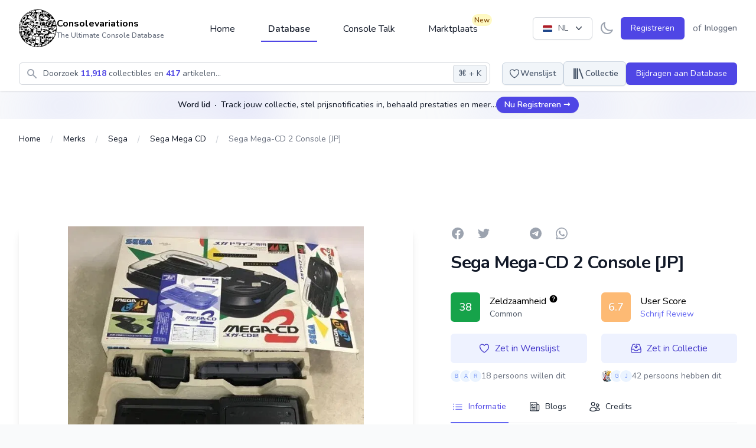

--- FILE ---
content_type: text/html; charset=UTF-8
request_url: https://consolevariations.com/nl/collectibles/sega-mega-cd-2-console-jp
body_size: 57773
content:
<!DOCTYPE html>
<html lang="nl">
<head>
    <style>
        [x-cloak] {
            display: none;
        }
    </style>
    <script type="0088041849cf62e97e7d47be-text/javascript">
        if ('darkMode' in localStorage && localStorage.getItem('darkMode') === 'true') {
            document.documentElement.classList.add('dark')
        }
    </script>

    <meta charset="utf-8">
    <meta name="viewport" content="width=device-width, initial-scale=1">
    <meta name="csrf-token" content="RG35IWxq0kooygnSsgqlYguuGcz2IVB0wqb0fb8U">
    <link rel="apple-touch-icon" sizes="180x180" href="https://cdn.consolevariations.com/favicon/apple-touch-icon.png">
    <link rel="icon" type="image/png" sizes="32x32" href="https://cdn.consolevariations.com/favicon/favicon-32x32.png">
    <link rel="icon" type="image/png" sizes="16x16" href="https://cdn.consolevariations.com/favicon/favicon-16x16.png">
    <link rel="manifest" href="https://cdn.consolevariations.com/favicon/site.webmanifest">
    <link rel="mask-icon" href="https://cdn.consolevariations.com/favicon/safari-pinned-tab.svg" color="#5bbad5">
    <meta name="msapplication-TileColor" content="#da532c">
    <meta name="theme-color" content="#ffffff">

    
    <title>        Sega Mega-CD 2 Console [JP] - Consolevariations
    </title>

    <meta name="description" content="Console released in Japan/Asia Black colored console with &amp;quot;MEGA-CD 2&amp;quot; written on top The difference between the Mega CD 2 and the Original Mega CD is that it&amp;#039;s...">
    <meta property="og:description" name="description" content="Console released in Japan/Asia Black colored console with &amp;quot;MEGA-CD 2&amp;quot; written on top The difference between the Mega CD 2 and the Original Mega CD is that it&amp;#039;s..."/>
    <meta name="twitter:description" content="Console released in Japan/Asia Black colored console with &amp;quot;MEGA-CD 2&amp;quot; written on top The difference between the Mega CD 2 and the Original Mega CD is that it&amp;#039;s...">

    <meta name="twitter:title" content="        Sega Mega-CD 2 Console [JP] - Consolevariations
    ">
    <meta property="og:title" content="        Sega Mega-CD 2 Console [JP] - Consolevariations
    "/>

    <link rel="canonical" href="https://consolevariations.com/nl/collectibles/sega-mega-cd-2-console-jp">
    <link rel="alternate" href="https://consolevariations.com/collectibles/sega-mega-cd-2-console-jp" hreflang="en-en">
    <link rel="alternate" href="https://consolevariations.com/nl/collectibles/sega-mega-cd-2-console-jp" hreflang="nl-en">
    

            <meta http-equiv="content-language" content="en">
        <meta name="author" content="consolevariations">
        <meta name="copyright" content="Consolevariations">

        <meta property="og:site_name" data-page-subject="true" content=
                "Consolevariations"/>
        <meta property="og:url" content="https://consolevariations.com/nl/collectibles/sega-mega-cd-2-console-jp"/>
        <meta property="og:type" content="website"/>

        <meta name="twitter:site" content="https://consolevariations.com">
        <meta name="twitter:creator" content="consolevariations">

                    <meta name="thumbnail" content="https://cdn.consolevariations.com/11026/sega-mega-cd-2-1591646056-30.webp"/>
            <meta property="og:image" content="https://cdn.consolevariations.com/11026/sega-mega-cd-2-1591646056-30.webp">
            <meta name="twitter:image" content="https://cdn.consolevariations.com/11026/sega-mega-cd-2-1591646056-30.webp">
            
    <meta name="twitter:card" content="summary">

    <!-- Fonts -->
    <link rel="stylesheet" href="https://fonts.googleapis.com/css2?family=Nunito:wght@400;600;700&display=swap">

    <!-- Styles -->
    
    <style >[wire\:loading], [wire\:loading\.delay], [wire\:loading\.inline-block], [wire\:loading\.inline], [wire\:loading\.block], [wire\:loading\.flex], [wire\:loading\.table], [wire\:loading\.grid], [wire\:loading\.inline-flex] {display: none;}[wire\:loading\.delay\.shortest], [wire\:loading\.delay\.shorter], [wire\:loading\.delay\.short], [wire\:loading\.delay\.long], [wire\:loading\.delay\.longer], [wire\:loading\.delay\.longest] {display:none;}[wire\:offline] {display: none;}[wire\:dirty]:not(textarea):not(input):not(select) {display: none;}input:-webkit-autofill, select:-webkit-autofill, textarea:-webkit-autofill {animation-duration: 50000s;animation-name: livewireautofill;}@keyframes livewireautofill { from {} }</style>

    <!-- Scripts -->
    <link rel="preload" as="style" href="https://consolevariations.com/build/assets/app.3738b8fb.css" /><link rel="stylesheet" href="https://consolevariations.com/build/assets/app.3738b8fb.css" />
    <script src="/toast/tall-toasts.js?id=46b17948003ef2919528" data-turbo-eval="false" data-turbolinks-eval="false" type="0088041849cf62e97e7d47be-text/javascript"></script><script data-turbo-eval="false" data-turbolinks-eval="false" type="0088041849cf62e97e7d47be-text/javascript">document.addEventListener('alpine:init', () => {window.Alpine.directive('ToastComponent', window.ToastComponent);});</script>

    
            <script src="https://cdn.fuseplatform.net/publift/tags/2/2400/fuse.js" type="0088041849cf62e97e7d47be-text/javascript"></script>

        <script type="0088041849cf62e97e7d47be-text/javascript">
            window.googletag = window.googletag || {cmd: []};
            googletag.cmd.push(function () {
                googletag.pubads().set("page_url", "https://consolevariations.com/");
            });
        </script>

    
    <meta name="takeads-platform-verification" content="ed41ad30-f247-4ecb-b56d-4ba12c0c08ef">

    <script defer data-domain="consolevariations.com" src="https://plausible.yukka.nl/js/script.js" type="0088041849cf62e97e7d47be-text/javascript"></script>





    <script async src="https://www.googletagmanager.com/gtag/js?id=G-QJNEY8EF86" type="0088041849cf62e97e7d47be-text/javascript"></script>
    <script type="0088041849cf62e97e7d47be-text/javascript">
        window.dataLayer = window.dataLayer || [];

        function gtag() {
            dataLayer.push(arguments);
        }

        gtag('js', new Date());

        gtag('config', 'G-QJNEY8EF86');
    </script>

</head>

<body x-data="{ darkMode: false, navigationCenterOpened: false, notificationsLoaded: false, lightTheme: 'indigo_theme', darkTheme: 'indigo_theme' }"
      x-bind:class="{'dark': darkMode === true}"
      class="font-sans antialiased mb-12 sm:mb-0 bg-gray-50 dark:bg-slate-900 indigo_theme dark:indigo_theme"
      x-init="
        if (!('darkMode' in localStorage) && window.matchMedia('(prefers-color-scheme: dark)').matches) {
          localStorage.setItem('darkMode', JSON.stringify(true));
        }
        darkMode = JSON.parse(localStorage.getItem('darkMode'));
        $watch('darkMode', enableDarkMode => {
            if(enableDarkMode) {
                document.documentElement.classList.add('dark')
            } else {
                document.documentElement.classList.remove('dark')
            }
        localStorage.setItem('darkMode', JSON.stringify(enableDarkMode))
        })"
>

<div wire:id="b7k69aQJ4dN21AJF4AeO" wire:initial-data="{&quot;fingerprint&quot;:{&quot;id&quot;:&quot;b7k69aQJ4dN21AJF4AeO&quot;,&quot;name&quot;:&quot;toasts&quot;,&quot;locale&quot;:&quot;nl&quot;,&quot;path&quot;:&quot;nl\/collectibles\/sega-mega-cd-2-console-jp&quot;,&quot;method&quot;:&quot;GET&quot;,&quot;v&quot;:&quot;acj&quot;},&quot;effects&quot;:{&quot;listeners&quot;:[]},&quot;serverMemo&quot;:{&quot;children&quot;:[],&quot;errors&quot;:[],&quot;htmlHash&quot;:&quot;6455a48d&quot;,&quot;data&quot;:{&quot;defaultDuration&quot;:1200,&quot;loadDelay&quot;:400,&quot;prod&quot;:true,&quot;toasts&quot;:[]},&quot;dataMeta&quot;:[],&quot;checksum&quot;:&quot;4d600ce32c5b76a5a91ecb7f19e8bef9bed813f4407caf0fddf2ed5fa9a7acf5&quot;}}"
    x-data='ToastComponent($wire)'
    @mouseleave="scheduleRemovalWithOlder()"
    class="pointer-events-none fixed inset-0 flex items-start px-4 py-6 sm:items-end sm:p-6 flex-col space-y-2"
    style="z-index:999;"
>
    <template
        x-for="toast in toasts.filter((a)=>a)"
        :key="toast.index"
        class="flex w-full flex-col items-center space-y-4 sm:items-end"
    >
        <div
            class="pointer-events-auto w-full max-w-sm overflow-hidden rounded-lg bg-white shadow-lg ring-1 ring-black ring-opacity-5"
            @mouseenter="cancelRemovalWithNewer(toast.index)"
            @mouseleave="scheduleRemovalWithOlder(toast.index)"
            @click="remove(toast.index)"
            x-show="toast.show===1"
            x-transition:enter="ease-out duration-500 transition"
            x-transition:enter-start="translate-y-2 opacity-0 sm:translate-y-0 ltr:sm:translate-x-10 rtl:sm:-translate-x-10"
            x-transition:enter-end="translate-y-0 opacity-100 ltr:sm:translate-x-0"
            x-transition:leave="transition ease-in duration-500"
            x-transition:leave-start="opacity-100"
            x-transition:leave-end="opacity-0"
            x-init="$nextTick(()=>{toast.show=1})"
        >
            <div class="p-4">
    <div class="flex items-start">
        <div class="flex-shrink-0">
            <template x-if="toast.type==='debug'">
    <svg
        class="w-8 h-8 text-gray-700"
        xmlns="http://www.w3.org/2000/svg"
        viewBox="0 0 512 512"
    >
        <path
            fill="currentColor"
            d="M511.988 288.9c-.478 17.43-15.217 31.1-32.653 31.1H424v16c0 21.864-4.882 42.584-13.6 61.145l60.228 60.228c12.496 12.497 12.496 32.758 0 45.255-12.498 12.497-32.759 12.496-45.256 0l-54.736-54.736C345.886 467.965 314.351 480 280 480V236c0-6.627-5.373-12-12-12h-24c-6.627 0-12 5.373-12 12v244c-34.351 0-65.886-12.035-90.636-32.108l-54.736 54.736c-12.498 12.497-32.759 12.496-45.256 0-12.496-12.497-12.496-32.758 0-45.255l60.228-60.228C92.882 378.584 88 357.864 88 336v-16H32.666C15.23 320 .491 306.33.013 288.9-.484 270.816 14.028 256 32 256h56v-58.745l-46.628-46.628c-12.496-12.497-12.496-32.758 0-45.255 12.498-12.497 32.758-12.497 45.256 0L141.255 160h229.489l54.627-54.627c12.498-12.497 32.758-12.497 45.256 0 12.496 12.497 12.496 32.758 0 45.255L424 197.255V256h56c17.972 0 32.484 14.816 31.988 32.9zM257 0c-61.856 0-112 50.144-112 112h224C369 50.144 318.856 0 257 0z"
            class=""
        ></path>
    </svg>
</template>

<template x-if="toast.type==='info'">
    <svg
        class="w-8 h-8 text-blue-700"
        xmlns="http://www.w3.org/2000/svg"
        viewBox="0 0 192 512"
    >
        <path
            fill="currentColor"
            fill-opacity="0.5"
            d="M20 448h152a20 20 0 0 1 20 20v24a20 20 0 0 1-20 20H20a20 20 0 0 1-20-20v-24a20 20 0 0 1 20-20z"
        />
        <path
            fill="currentColor"
            d="M96 128a64 64 0 1 0-64-64 64 64 0 0 0 64 64zm28 64H20a20 20 0 0 0-20 20v24a20 20 0 0 0 20 20h28v192h96V212a20 20 0 0 0-20-20z"
        />
    </svg>
</template>

<template x-if="toast.type==='success'">

    <svg class="h-6 w-6 text-green-400" xmlns="http://www.w3.org/2000/svg" fill="none" viewBox="0 0 24 24" stroke-width="1.5" stroke="currentColor" aria-hidden="true">
        <path stroke-linecap="round" stroke-linejoin="round" d="M9 12.75L11.25 15 15 9.75M21 12a9 9 0 11-18 0 9 9 0 0118 0z" />
    </svg>

</template>

<template x-if="toast.type==='warning'">
    <svg
        class="w-8 h-8 text-yellow-700"
        xmlns="http://www.w3.org/2000/svg"
        viewBox="0 0 192 512"
    >
        <path
            fill="currentColor"
            fill-opacity="0.5"
            d="M49.22 0h93.56a24 24 0 0 1 24 25.2l-13.63 272a24 24 0 0 1-24 22.8H62.84a24 24 0 0 1-24-22.8l-13.59-272A24 24 0 0 1 49.22 0z"
        ></path>
        <path
            fill="currentColor"
            d="M96 512a80 80 0 1 1 80-80 80.09 80.09 0 0 1-80 80z"
        ></path>
    </svg>
</template>

<template x-if="toast.type==='danger'">
    <svg
        class="w-8 h-8 text-red-700"
        xmlns="http://www.w3.org/2000/svg"
        viewBox="0 0 576 512"
    >
        <path
            fill="currentColor"
            fill-opacity="0.5"
            d="M569.52 440L329.58 24c-18.44-32-64.69-32-83.16 0L6.48 440c-18.42 31.94 4.64 72 41.57 72h479.89c36.87 0 60.06-40 41.58-72zM288 448a32 32 0 1 1 32-32 32 32 0 0 1-32 32zm38.24-238.41l-12.8 128A16 16 0 0 1 297.52 352h-19a16 16 0 0 1-15.92-14.41l-12.8-128A16 16 0 0 1 265.68 192h44.64a16 16 0 0 1 15.92 17.59z"
        ></path>
        <path
            fill="currentColor"
            d="M310.32 192h-44.64a16 16 0 0 0-15.92 17.59l12.8 128A16 16 0 0 0 278.48 352h19a16 16 0 0 0 15.92-14.41l12.8-128A16 16 0 0 0 310.32 192zM288 384a32 32 0 1 0 32 32 32 32 0 0 0-32-32z"
        ></path>
    </svg>
</template>

        </div>
        <div class="ml-3 w-0 flex-1 pt-0.5">
            <p class="text-sm font-medium text-gray-900" x-html="toast.title"
               x-show="toast.title !== undefined">Successfully saved!</p>
            <p class="mt-1 text-sm text-gray-500" x-show="toast.message !== undefined"
               x-html="toast.message">Anyone with a link can now view this file.</p>
        </div>
        <div class="ml-4 flex flex-shrink-0">
            <button type="button"
                    class="inline-flex rounded-md bg-white text-gray-400 hover:text-gray-500 focus:outline-none focus:ring-2 focus:ring-primary-500 focus:ring-offset-2">
                <span class="sr-only">Close</span>
                <!-- Heroicon name: mini/x-mark -->
                <svg class="h-5 w-5" xmlns="http://www.w3.org/2000/svg" viewBox="0 0 20 20" fill="currentColor"
                     aria-hidden="true">
                    <path
                        d="M6.28 5.22a.75.75 0 00-1.06 1.06L8.94 10l-3.72 3.72a.75.75 0 101.06 1.06L10 11.06l3.72 3.72a.75.75 0 101.06-1.06L11.06 10l3.72-3.72a.75.75 0 00-1.06-1.06L10 8.94 6.28 5.22z"/>
                </svg>
            </button>
        </div>
    </div>
</div>
        </div>
    </template>
</div>

<!-- Livewire Component wire-end:b7k69aQJ4dN21AJF4AeO -->

<div x-data="{&quot;show&quot;:true,&quot;style&quot;:&quot;success&quot;,&quot;message&quot;:null}"
            :class="{ 'bg-primary-500': style == 'success', 'bg-red-700': style == 'danger', 'bg-gray-500': style != 'success' && style != 'danger' }"
            style="display: none;"
            x-show="show && message"
            x-init="
                document.addEventListener('banner-message', event => {
                    style = event.detail.style;
                    message = event.detail.message;
                    show = true;
                });
            ">
    <div class="max-w-screen-xl mx-auto py-2 px-3 sm:px-6 lg:px-8">
        <div class="flex items-center justify-between flex-wrap">
            <div class="w-0 flex-1 flex items-center min-w-0">
                <span class="flex p-2 rounded-lg" :class="{ 'bg-primary-600': style == 'success', 'bg-red-600': style == 'danger' }">
                    <svg x-show="style == 'success'" class="h-5 w-5 text-white" xmlns="http://www.w3.org/2000/svg" fill="none" viewBox="0 0 24 24" stroke="currentColor">
                        <path stroke-linecap="round" stroke-linejoin="round" stroke-width="2" d="M9 12l2 2 4-4m6 2a9 9 0 11-18 0 9 9 0 0118 0z" />
                    </svg>
                    <svg x-show="style == 'danger'" class="h-5 w-5 text-white" xmlns="http://www.w3.org/2000/svg" fill="none" viewBox="0 0 24 24" stroke="currentColor">
                        <path stroke-linecap="round" stroke-linejoin="round" stroke-width="2" d="M12 8v4m0 4h.01M21 12a9 9 0 11-18 0 9 9 0 0118 0z" />
                    </svg>
                    <svg x-show="style != 'success' && style != 'danger'" class="h-5 w-5 text-white" xmlns="http://www.w3.org/2000/svg" fill="none" viewBox="0 0 24 24" stroke="currentColor">
                        <path stroke-linecap="round" stroke-linejoin="round" stroke-width="2" d="M13 16h-1v-4h-1m1-4h.01M21 12a9 9 0 11-18 0 9 9 0 0118 0z" />
                    </svg>
                </span>

                <p class="ml-3 font-medium text-sm text-white truncate" x-text="message"></p>
            </div>

            <div class="shrink-0 sm:ml-3">
                <button
                    type="button"
                    class="-mr-1 flex p-2 rounded-md focus:outline-none sm:-mr-2 transition"
                    :class="{ 'hover:bg-primary-600 focus:bg-primary-600': style == 'success', 'hover:bg-red-600 focus:bg-red-600': style == 'danger' }"
                    aria-label="Dismiss"
                    x-on:click="show = false">
                    <svg class="h-5 w-5 text-white" xmlns="http://www.w3.org/2000/svg" fill="none" viewBox="0 0 24 24" stroke="currentColor">
                        <path stroke-linecap="round" stroke-linejoin="round" stroke-width="2" d="M6 18L18 6M6 6l12 12" />
                    </svg>
                </button>
            </div>
        </div>
    </div>
</div>

    <div x-data="{ 'showSignInModal': false }" x-cloak @open-sign-in-cta.window="showSignInModal = true"
     @keydown.window.escape="showSignInModal = false">
    <div x-show="showSignInModal">
        <div class="relative z-60" aria-labelledby="collectible-review-modal"
             x-cloak
             aria-modal="true">

            <div x-transition:enter="ease-out duration-300" x-transition:enter-start="opacity-0"
                 x-transition:enter-end="opacity-100" x-transition:leave="ease-in duration-200"
                 x-transition:leave-start="opacity-100" x-transition:leave-end="opacity-0"
                 x-description="Background backdrop, show/hide based on modal state."
                 class="fixed inset-0 bg-gray-500 bg-opacity-75 transition-opacity z-20"></div>


            <div class="fixed inset-0 z-60 overflow-y-auto">
                <div class="flex min-h-full items-end justify-center p-4 text-center sm:items-center sm:p-0">

                    <div x-transition:enter="ease-out duration-300"
                         x-transition:enter-start="opacity-0 translate-y-4 sm:translate-y-0 sm:scale-95"
                         x-transition:enter-end="opacity-100 translate-y-0 sm:scale-100"
                         x-transition:leave="ease-in duration-200"
                         x-transition:leave="ease-in duration-200"
                         x-transition:leave-start="opacity-100 translate-y-0 sm:scale-100"
                         x-transition:leave-end="opacity-0 translate-y-4 sm:translate-y-0 sm:scale-95"
                         x-description="Modal panel, show/hide based on modal state."
                         class="transition-all relative transform overflow-hidden rounded-lg bg-white px-4 pt-5 pb-4 text-left shadow-xl transition-all sm:my-8 sm:w-full sm:max-w-xl sm:p-6 w-full">
                        <div>


                            <div
                                class="absolute top-5 right-5 bg-slate-100 rounded-full p-2 cursor-pointer text-slate-800 hover:bg-slate-200"
                                @click="showSignInModal = false">
                                <svg xmlns="http://www.w3.org/2000/svg" fill="none" viewBox="0 0 24 24"
                                     stroke-width="1.5"
                                     stroke="currentColor" class="w-5 h-5">
                                    <path stroke-linecap="round" stroke-linejoin="round" d="M6 18L18 6M6 6l12 12"/>
                                </svg>
                            </div>

                            <div class="mx-auto max-w-7xl py-8 px-4 text-center sm:px-6 lg:px-8">
    <div class="px-2">
        <div class="flex items-center justify-center text-center">
            <a href="/">
                                    <img class="block h-16 mb-6"
                         src="https://cdn.consolevariations.com/site/Q6msU2B1ivM336paJ3WEz6W96t0G8w-metaYlJ4SkhWRGhnRWphbjZTZUF6RjNlNks0VXB4ZG9hLW1ldGFRMjl1YzI5c1pWWmhjbWxoZEdsdmJuTWdURzluYnlBeU1ESXpMbk4yWnc9PS0uc3Zn-.svg"
                         alt="consolevariations logo">
                            </a>
        </div>
    </div>

    <h2 class="text-2xl font-bold tracking-tight text-gray-900 sm:text-3xl">
        <span class="block">
            Maak Deel uit van de Community
        </span>
    </h2>
    <h3 class="text-md tracking-tight text-gray-500 sm:text-lg mt-2">
        <span class="block">
            Track jouw collectie, stel prijsnotificaties in, stijg in levels, behaal prestaties en nog veel meer.
        </span>
    </h3>
    <div class="mt-6 sm:mt-8 sm:grid sm:grid-flow-row-dense sm:grid-cols-2 sm:gap-3">
        <a type="button" href="/register"
           class="inline-flex w-full justify-center rounded-md bg-primary-600 px-4 py-2.5 text-base font-medium text-white font-medium
                                    hover:bg-primary-700 focus:outline-none focus:ring-2 focus:ring-primary-500 focus:ring-offset-2 sm:col-start-2 text-base">
            Maak een Gratis Account
        </a>
        <a type="button" href="/login"
           class="mt-3 inline-flex w-full justify-center rounded-md bg-primary-100 bg-white px-4 py-2.5 text-base font-medium text-primary-700 font-medium
                                     hover:bg-primary-50 focus:outline-none focus:ring-2 focus:ring-primary-500 focus:ring-offset-2 sm:col-start-1 sm:mt-0 text-base">
            Inloggen
        </a>
    </div>

</div>
                        </div>
                    </div>
                </div>

            </div>
        </div>
    </div>
</div>

</div>
</div>


<div class="min-h-screen flex flex-col dark:bg-slate-900  bg-white ">

    
    <div x-data="{ sheetOpen: false, profileSheetOpen: false }" class="xl:hidden">


    
    <div class="fixed bottom-0 left-0 z-50 w-full">

                            <style scoped>
        #publift_mob_footer_sticky {
            min-height: 0px!important;
        }
    </style>


<div id="publift_mob_footer_sticky" class="flex justify-center items-center text-center rounded-lg text-center text-slate-400 dark:text-slate-600  w-full ad-banner
overflow-hidden
    
    ">

        <div data-fuse="22391120265" class="pointer-events-auto w-fit m-auto"></div>









</div>

        
        <div class="h-16 bg-white border-t border-gray-200 dark:bg-gray-800 dark:border-gray-600">
            <div class="grid h-full max-w-lg grid-cols-5 mx-auto font-medium relat">
                                    <a type="button"
                                                   href="https://consolevariations.com/nl"                                                                                             class="inline-flex flex-col items-center justify-center px-5 hover:bg-gray-50 dark:hover:bg-gray-800 group relative
                dark:text-slate-400 text-gray-400
                               ">

                        
                                                    <div class="relative">

                                <svg class="w-6 h-6 mb-1 group-hover:text-primary-600 dark:group-hover:text-primary-200"
                                     fill="currentColor" viewBox="0 0 20 20" xmlns="http://www.w3.org/2000/svg"
                                     aria-hidden="true">
                                    <path d="M10.707 2.293a1 1 0 00-1.414 0l-7 7a1 1 0 001.414 1.414L4 10.414V17a1 1 0 001 1h2a1 1 0 001-1v-2a1 1 0 011-1h2a1 1 0 011 1v2a1 1 0 001 1h2a1 1 0 001-1v-6.586l.293.293a1 1 0 001.414-1.414l-7-7z"></path>
                                </svg>
                            </div>

                                                    

                        
                        <span class="text-sm  group-hover:text-primary-600 dark:group-hover:text-primary-200">Home</span>
                    </a>
                                    <a type="button"
                                                   href="https://consolevariations.com/browse/brand"                                                                                             class="inline-flex flex-col items-center justify-center px-5 hover:bg-gray-50 dark:hover:bg-gray-800 group relative
                dark:text-slate-400 text-gray-400
                               ">

                        
                                                    <div class="relative">

                                <svg class="w-6 h-6 mb-1 group-hover:text-primary-600 dark:group-hover:text-primary-200"
                                     fill="none" viewBox="0 0 24 24" stroke-width="1.5" stroke="currentColor" xmlns="http://www.w3.org/2000/svg"
                                     aria-hidden="true">
                                    <path stroke-linecap="round" stroke-linejoin="round" d="M20.25 6.375c0 2.278-3.694 4.125-8.25 4.125S3.75 8.653 3.75 6.375m16.5 0c0-2.278-3.694-4.125-8.25-4.125S3.75 4.097 3.75 6.375m16.5 0v11.25c0 2.278-3.694 4.125-8.25 4.125s-8.25-1.847-8.25-4.125V6.375m16.5 0v3.75m-16.5-3.75v3.75m16.5 0v3.75C20.25 16.153 16.556 18 12 18s-8.25-1.847-8.25-4.125v-3.75m16.5 0c0 2.278-3.694 4.125-8.25 4.125s-8.25-1.847-8.25-4.125" />
                                </svg>
                            </div>

                                                    

                        
                        <span class="text-sm  group-hover:text-primary-600 dark:group-hover:text-primary-200">Database</span>
                    </a>
                                    <a type="button"
                                                   href="https://consolevariations.com/nl/social-feed"                                                                                             class="inline-flex flex-col items-center justify-center px-5 hover:bg-gray-50 dark:hover:bg-gray-800 group relative
                dark:text-slate-400 text-gray-400
                               ">

                        
                                                    <div class="relative">

                                <svg class="w-6 h-6 mb-1 group-hover:text-primary-600 dark:group-hover:text-primary-200"
                                     fill="none" viewBox="0 0 24 24" stroke-width="1.5" stroke="currentColor" xmlns="http://www.w3.org/2000/svg"
                                     aria-hidden="true">
                                    <path stroke-linecap="round" stroke-linejoin="round" d="M20.25 8.511c.884.284 1.5 1.128 1.5 2.097v4.286c0 1.136-.847 2.1-1.98 2.193-.34.027-.68.052-1.02.072v3.091l-3-3c-1.354 0-2.694-.055-4.02-.163a2.115 2.115 0 01-.825-.242m9.345-8.334a2.126 2.126 0 00-.476-.095 48.64 48.64 0 00-8.048 0c-1.131.094-1.976 1.057-1.976 2.192v4.286c0 .837.46 1.58 1.155 1.951m9.345-8.334V6.637c0-1.621-1.152-3.026-2.76-3.235A48.455 48.455 0 0011.25 3c-2.115 0-4.198.137-6.24.402-1.608.209-2.76 1.614-2.76 3.235v6.226c0 1.621 1.152 3.026 2.76 3.235.577.075 1.157.14 1.74.194V21l4.155-4.155" />
                                </svg>
                            </div>

                                                    

                        
                        <span class="text-sm  group-hover:text-primary-600 dark:group-hover:text-primary-200">Feed</span>
                    </a>
                                    <a type="button"
                                                   href="https://consolevariations.com/nl/marketplace"                                                                                             class="inline-flex flex-col items-center justify-center px-5 hover:bg-gray-50 dark:hover:bg-gray-800 group relative
                dark:text-slate-400 text-gray-400
                               ">

                        
                                                    <div class="relative">

                                <svg class="w-6 h-6 mb-1 group-hover:text-primary-600 dark:group-hover:text-primary-200"
                                     fill="none" viewBox="0 0 24 24" stroke-width="1.5" stroke="currentColor" xmlns="http://www.w3.org/2000/svg"
                                     aria-hidden="true">
                                    <path stroke-linecap="round" stroke-linejoin="round" d="M13.5 21v-7.5a.75.75 0 01.75-.75h3a.75.75 0 01.75.75V21m-4.5 0H2.36m11.14 0H18m0 0h3.64m-1.39 0V9.349m-16.5 11.65V9.35m0 0a3.001 3.001 0 003.75-.615A2.993 2.993 0 009.75 9.75c.896 0 1.7-.393 2.25-1.016a2.993 2.993 0 002.25 1.016c.896 0 1.7-.393 2.25-1.016a3.001 3.001 0 003.75.614m-16.5 0a3.004 3.004 0 01-.621-4.72L4.318 3.44A1.5 1.5 0 015.378 3h13.243a1.5 1.5 0 011.06.44l1.19 1.189a3 3 0 01-.621 4.72m-13.5 8.65h3.75a.75.75 0 00.75-.75V13.5a.75.75 0 00-.75-.75H6.75a.75.75 0 00-.75.75v3.75c0 .415.336.75.75.75z" />
                                </svg>
                            </div>

                                                                                    <div class="absolute top-0 right-0">
                                    <span class="inline-flex items-center rounded-full bg-yellow-100
                                    dark:bg-amber-500 dark:text-white dark:font-bold px-1 py-0.5 text-xs font-semibold text-yellow-800">New</span>
                                </div>
                            

                        
                        <span class="text-sm  group-hover:text-primary-600 dark:group-hover:text-primary-200">Marktplaats</span>
                    </a>
                                    <a type="button"
                                                  @click="$dispatch('open-sign-in-cta')" href="#"
                                                                                            class="inline-flex flex-col items-center justify-center px-5 hover:bg-gray-50 dark:hover:bg-gray-800 group relative
                dark:text-slate-400 text-gray-400
                               ">

                        
                                                    

                                                    <svg xmlns="http://www.w3.org/2000/svg" fill="none" viewBox="0 0 24 24" stroke-width="1.5" stroke="currentColor" class="w-6 h-6 mb-1">
  <path stroke-linecap="round" stroke-linejoin="round" d="M15.75 6a3.75 3.75 0 11-7.5 0 3.75 3.75 0 017.5 0zM4.501 20.118a7.5 7.5 0 0114.998 0A17.933 17.933 0 0112 21.75c-2.676 0-5.216-.584-7.499-1.632z" />
</svg>

                        
                        <span class="text-sm  group-hover:text-primary-600 dark:group-hover:text-primary-200">Profiel</span>
                    </a>
                            </div>
        </div>
    </div>
</div>
    <header wire:id="vppgx31u7olWrdwa0Z91" wire:initial-data="{&quot;fingerprint&quot;:{&quot;id&quot;:&quot;vppgx31u7olWrdwa0Z91&quot;,&quot;name&quot;:&quot;navigation-bar&quot;,&quot;locale&quot;:&quot;nl&quot;,&quot;path&quot;:&quot;nl\/collectibles\/sega-mega-cd-2-console-jp&quot;,&quot;method&quot;:&quot;GET&quot;,&quot;v&quot;:&quot;acj&quot;},&quot;effects&quot;:{&quot;listeners&quot;:[&quot;refresh-navigation-menu&quot;]},&quot;serverMemo&quot;:{&quot;children&quot;:{&quot;l1079373693-0&quot;:{&quot;id&quot;:&quot;TbAl8nVxGKFj7AoSoQJe&quot;,&quot;tag&quot;:&quot;div&quot;},&quot;l1079373693-1&quot;:{&quot;id&quot;:&quot;hg9thVCiWRgbIkhysljO&quot;,&quot;tag&quot;:&quot;div&quot;},&quot;l164836658-0&quot;:{&quot;id&quot;:&quot;JTnIFYEQYWWam9TfJmL1&quot;,&quot;tag&quot;:&quot;div&quot;},&quot;l1437841903-0&quot;:{&quot;id&quot;:&quot;hpBhgfIwTVvnJTMoNIH5&quot;,&quot;tag&quot;:&quot;div&quot;},&quot;l1437841903-1&quot;:{&quot;id&quot;:&quot;4pnxQgb8JkGg1ocpuX6l&quot;,&quot;tag&quot;:&quot;div&quot;}},&quot;errors&quot;:[],&quot;htmlHash&quot;:&quot;33c5d216&quot;,&quot;data&quot;:{&quot;unreadNotificationsCount&quot;:0},&quot;dataMeta&quot;:[],&quot;checksum&quot;:&quot;3afacfa451244950aa6f5d4f48b57d5dea60cf200ebf4febbeb8e42e844a8543&quot;}}" class="bg-white dark:bg-slate-800 shadow relative z-30"
        x-data="{ open: false, flyout: false, isDesktop: false, flyOutInterval: null, checkIfDesktop() { this.isDesktop = window.innerWidth > 1024; } ,
        openFlyout() {
         this.flyOutInterval = setInterval(() => { this.flyout = true; }, 250)
         },
         closeFlyout() {
                this.flyout = false;
                this.clearFlyoutInterval();

         },
         clearFlyoutInterval() {
                     if(this.flyOutInterval) {
                    clearInterval(this.flyOutInterval);
                     }
         }
         }" x-init="checkIfDesktop()"
        :class="{'  dark consolevariations-header  ': darkMode}"
        @resize.debounce.100.window="checkIfDesktop()"
>

    
    
    <div class="divide-gray-200 dark:divide-slate-600  max-w-7xl mx-auto relative">

        <div class=" px-2 sm:px-4 lg:px-8 relative h-16 flex justify-between sm:py-12 "
             @mouseenter="$dispatch('close-flyout-menu')">

            <div class="flex md:hidden flex-row mr-1 gap-x-1" x-data="{ 'hamburgerMenuOpen': false }">

    <button type="button" @click="hamburgerMenuOpen = true"
        class="inline-flex items-center justify-center rounded-md text-gray-900 dark:text-slate-100"
        aria-controls="mobile-menu" aria-expanded="false">
    <span class="sr-only">Open main menu</span>

    <svg class="block h-6 w-6" fill="none" viewBox="0 0 24 24" stroke-width="1.5" stroke="currentColor"
         aria-hidden="true">
        <path stroke-linecap="round" stroke-linejoin="round" d="M3.75 6.75h16.5M3.75 12h16.5m-16.5 5.25h16.5"/>
    </svg>

    <svg class="hidden h-6 w-6" fill="none" viewBox="0 0 24 24" stroke-width="1.5" stroke="currentColor"
         aria-hidden="true">
        <path stroke-linecap="round" stroke-linejoin="round" d="M6 18L18 6M6 6l12 12"/>
    </svg>
</button>

<div class="relative z-50" role="dialog" aria-modal="true" x-show="hamburgerMenuOpen"
     x-cloak>

    <div x-show="hamburgerMenuOpen" class="fixed inset-0 bg-gray-500 bg-opacity-75 transition-opacity"
         x-transition:enter="ease-in-out duration-500" x-transition:enter-start="opacity-0"
         x-transition:enter-end="opacity-100" x-transition:leave="ease-in-out duration-500"
         x-transition:leave-start="opacity-100" x-transition:leave-end="opacity-0"></div>

    <div class="fixed inset-0 overflow-hidden">
        <div class="absolute inset-0 overflow-hidden">
            <div class="pointer-events-none fixed inset-y-0 left-0 flex max-w-full pr-10">

                <div class="pointer-events-auto relative w-screen max-w-md" x-show="hamburgerMenuOpen"
                     x-transition:enter="transform transition ease-in-out duration-500 sm:duration-700"
                     x-transition:enter-start="-translate-x-full" x-transition:enter-end="translate-x-0"
                     x-transition:leave="transform transition ease-in-out duration-500 sm:duration-700"
                     x-transition:leave-start="translate-x-0" x-transition:leave-end="-translate-x-full">



                    <div class="flex h-full flex-col overflow-y-scroll bg-white dark:bg-slate-800 shadow-xl">
                                                <div class="relative flex-1 px-4 py-6 sm:px-6">
                            <nav class="flex flex-1 flex-col" aria-label="Sidebar">
                                <ul role="list" class="-mx-2 space-y-1" style="padding-bottom: 100px">

                                    <li class="flex flex-row gap-x-3 items-center justify-center w-full px-3 mb-2">

                                        <div wire:id="TbAl8nVxGKFj7AoSoQJe" wire:initial-data="{&quot;fingerprint&quot;:{&quot;id&quot;:&quot;TbAl8nVxGKFj7AoSoQJe&quot;,&quot;name&quot;:&quot;locale-switcher&quot;,&quot;locale&quot;:&quot;nl&quot;,&quot;path&quot;:&quot;nl\/collectibles\/sega-mega-cd-2-console-jp&quot;,&quot;method&quot;:&quot;GET&quot;,&quot;v&quot;:&quot;acj&quot;},&quot;effects&quot;:{&quot;listeners&quot;:[]},&quot;serverMemo&quot;:{&quot;children&quot;:[],&quot;errors&quot;:[],&quot;htmlHash&quot;:&quot;7a1a66e5&quot;,&quot;data&quot;:{&quot;currentLocale&quot;:&quot;nl&quot;,&quot;compact&quot;:false,&quot;refreshPage&quot;:true,&quot;flags&quot;:false,&quot;dropUp&quot;:false},&quot;dataMeta&quot;:[],&quot;checksum&quot;:&quot;230eb5e17c711afbb21a9ea98910d0e5d8a9e82fbf608988f1141e5c8af5125b&quot;}}" x-data="{ open: false }" @click.away="open = false" class="relative inline-block text-left w-full">
    <div>
        <button type="button"
                class="relative z-0                 inline-flex w-full justify-center rounded-md border border-gray-300 bg-white dark:bg-slate-700
                dark:text-slate-300 dark:border-slate-600 dark:focus:ring-primary-500 dark:focus:ring-offset-slate-600
                 px-4 py-2 text-sm font-medium text-gray-700 shadow-sm hover:bg-gray-50 focus:outline-none
                 focus:ring-2 focus:ring-primary-500 focus:ring-offset-2 focus:ring-offset-gray-100
                 "
                id="language-button" x-ref="language-button" @click="open = !open"
                aria-expanded="false" aria-haspopup="true"
                x-bind:aria-expanded="open.toString()">

            <div class="hidden xs:inline">
                                    Nederlands
                
                                            </div>

            <span class="xs:hidden">
                                    NL
                            </span>

                            <svg class="-mr-1 ml-2 h-5 w-5" x-description="Heroicon name: mini/chevron-down"
                     xmlns="http://www.w3.org/2000/svg" viewBox="0 0 20 20" fill="currentColor" aria-hidden="true">
                    <path fill-rule="evenodd"
                          d="M5.23 7.21a.75.75 0 011.06.02L10 11.168l3.71-3.938a.75.75 0 111.08 1.04l-4.25 4.5a.75.75 0 01-1.08 0l-4.25-4.5a.75.75 0 01.02-1.06z"
                          clip-rule="evenodd"></path>
                </svg>
            
        </button>
    </div>

    <div x-show="open" x-transition:enter="transition ease-out duration-100"
         x-transition:enter-start="transform opacity-0 scale-95"
         x-transition:enter-end="transform opacity-100 scale-100" x-transition:leave="transition ease-in duration-75"
         x-transition:leave-start="transform opacity-100 scale-100"
         x-transition:leave-end="transform opacity-0 scale-95"
         class="absolute right-0 z-10 mt-2 w-40 sm:w-56 origin-bottom-right rounded-md bg-white
            dark:bg-slate-700 dark:text-slate-300
          shadow-lg ring-1 ring-black ring-opacity-5 focus:outline-none"
         role="menu" aria-orientation="vertical"
         aria-labelledby="language-picker"
         @keydown.tab="open = false"
         style="display: none; ">
        <div class="py-1" role="none">
            
                
            
                                    <a class="text-gray-700 dark:text-slate-300 block px-4 py-2 text-sm"  @click.outside="open = false"
                       rel="alternate" hreflang="en-en"
                                                  href="https://consolevariations.com/en/collectibles/sega-mega-cd-2-console-jp"
                                              >

                        English
                    </a>
                
            
                
            
                                    <a class="text-gray-700 dark:text-slate-300 block px-4 py-2 text-sm"  @click.outside="open = false"
                       rel="alternate" hreflang="nl-en"
                                                  href="https://consolevariations.com/nl/collectibles/sega-mega-cd-2-console-jp"
                                              >

                        Nederlands
                    </a>
                
                    </div>
    </div>
</div>

<!-- Livewire Component wire-end:TbAl8nVxGKFj7AoSoQJe --></livewire:locale-switcher>

                                        <div wire:id="hg9thVCiWRgbIkhysljO" wire:initial-data="{&quot;fingerprint&quot;:{&quot;id&quot;:&quot;hg9thVCiWRgbIkhysljO&quot;,&quot;name&quot;:&quot;currency-dropdown&quot;,&quot;locale&quot;:&quot;nl&quot;,&quot;path&quot;:&quot;nl\/collectibles\/sega-mega-cd-2-console-jp&quot;,&quot;method&quot;:&quot;GET&quot;,&quot;v&quot;:&quot;acj&quot;},&quot;effects&quot;:{&quot;listeners&quot;:[]},&quot;serverMemo&quot;:{&quot;children&quot;:[],&quot;errors&quot;:[],&quot;htmlHash&quot;:&quot;87837eae&quot;,&quot;data&quot;:{&quot;defaultLanguage&quot;:&quot;USD&quot;,&quot;compact&quot;:false,&quot;refreshPage&quot;:true,&quot;dropUp&quot;:false},&quot;dataMeta&quot;:[],&quot;checksum&quot;:&quot;b40017aaf5f934a18f2b6256b89d3c9638d08b3e31bb4775f94c80d5a9c08f99&quot;}}" x-data="{ currencyDropdown: false }" @keydown.escape.stop="currencyDropdown = false;"
     @click.away="currencyDropdown = false" class="relative inline-block text-left w-full">
    <div>
        <button type="button"
                class="
                                inline-flex w-full justify-center rounded-md border border-gray-300 bg-white font-semibold
                 dark:bg-slate-700 dark:text-slate-300 dark:border-slate-600 dark:focus:ring-primary-500 dark:focus:ring-offset-slate-600
                  px-4 py-2 text-sm font-medium text-gray-600 shadow-sm hover:bg-gray-50 focus:outline-none
                  focus:ring-2 focus:ring-primary-500 focus:ring-offset-2 focus:ring-offset-gray-100
                  "
                @click="currencyDropdown = !currencyDropdown"
                aria-expanded="true" aria-haspopup="true"
                x-bind:aria-expanded="currencyDropdown.toString()">

            <div class="flex items-center ">
                <span>
                    $
                </span>
                <span class="ml-2 block text-sm  ">
                    USD
                </span>
                <span class="sr-only">, Valuta Aanpassen</span>
            </div>
                            <svg class="-mr-1 ml-2 h-5 w-5" x-description="Heroicon name: mini/chevron-down"
                     xmlns="http://www.w3.org/2000/svg" viewBox="0 0 20 20" fill="currentColor"
                     aria-hidden="true">
                    <path fill-rule="evenodd"
                          d="M5.23 7.21a.75.75 0 011.06.02L10 11.168l3.71-3.938a.75.75 0 111.08 1.04l-4.25 4.5a.75.75 0 01-1.08 0l-4.25-4.5a.75.75 0 01.02-1.06z"
                          clip-rule="evenodd"></path>
                </svg>
                    </button>
    </div>


    <div x-show="currencyDropdown" x-transition:enter="transition ease-out duration-100" x-cloak
         x-transition:enter-start="transform opacity-0 scale-95"
         x-transition:enter-end="transform opacity-100 scale-100"
         x-transition:leave="transition ease-in duration-75"
         x-transition:leave-start="transform opacity-100 scale-100"
         x-transition:leave-end="transform opacity-0 scale-95"
         class="absolute right-0 z-10 mt-2 w-40 sm:w-56 origin-top-right divide-y divide-gray-100 rounded-md bg-white text-gray-700
         dark:bg-slate-700 dark:text-slate-300
         shadow-lg ring-1 ring-black ring-opacity-5 focus:outline-none"
         x-ref="menu-items"
         aria-orientation="vertical"
         style="">
        <div class="py-1" role="none">

                            <div class="hover:bg-gray-50 dark:hover:bg-slate-400 dark:hover:text-slate-800">
                    <div wire:click="changeCurrency('EUR')"
                         class="group flex items-center px-4 py-2 text-sm cursor-pointer"
                         role="menuitem" tabindex="-1" id="menu-item-0"
                         @click="currencyDropdown = false;">
                        €
                        EUR
                    </div>
                </div>
                            <div class="hover:bg-gray-50 dark:hover:bg-slate-400 dark:hover:text-slate-800">
                    <div wire:click="changeCurrency('USD')"
                         class="group flex items-center px-4 py-2 text-sm cursor-pointer"
                         role="menuitem" tabindex="-1" id="menu-item-0"
                         @click="currencyDropdown = false;">
                        $
                        USD
                    </div>
                </div>
                            <div class="hover:bg-gray-50 dark:hover:bg-slate-400 dark:hover:text-slate-800">
                    <div wire:click="changeCurrency('GBP')"
                         class="group flex items-center px-4 py-2 text-sm cursor-pointer"
                         role="menuitem" tabindex="-1" id="menu-item-0"
                         @click="currencyDropdown = false;">
                        £
                        GBP
                    </div>
                </div>
                            <div class="hover:bg-gray-50 dark:hover:bg-slate-400 dark:hover:text-slate-800">
                    <div wire:click="changeCurrency('AUD')"
                         class="group flex items-center px-4 py-2 text-sm cursor-pointer"
                         role="menuitem" tabindex="-1" id="menu-item-0"
                         @click="currencyDropdown = false;">
                        $
                        AUD
                    </div>
                </div>
                            <div class="hover:bg-gray-50 dark:hover:bg-slate-400 dark:hover:text-slate-800">
                    <div wire:click="changeCurrency('CAD')"
                         class="group flex items-center px-4 py-2 text-sm cursor-pointer"
                         role="menuitem" tabindex="-1" id="menu-item-0"
                         @click="currencyDropdown = false;">
                        $
                        CAD
                    </div>
                </div>
                            <div class="hover:bg-gray-50 dark:hover:bg-slate-400 dark:hover:text-slate-800">
                    <div wire:click="changeCurrency('NZD')"
                         class="group flex items-center px-4 py-2 text-sm cursor-pointer"
                         role="menuitem" tabindex="-1" id="menu-item-0"
                         @click="currencyDropdown = false;">
                        $
                        NZD
                    </div>
                </div>
                            <div class="hover:bg-gray-50 dark:hover:bg-slate-400 dark:hover:text-slate-800">
                    <div wire:click="changeCurrency('RUB')"
                         class="group flex items-center px-4 py-2 text-sm cursor-pointer"
                         role="menuitem" tabindex="-1" id="menu-item-0"
                         @click="currencyDropdown = false;">
                        ₽
                        RUB
                    </div>
                </div>
                            <div class="hover:bg-gray-50 dark:hover:bg-slate-400 dark:hover:text-slate-800">
                    <div wire:click="changeCurrency('JPY')"
                         class="group flex items-center px-4 py-2 text-sm cursor-pointer"
                         role="menuitem" tabindex="-1" id="menu-item-0"
                         @click="currencyDropdown = false;">
                        ¥
                        JPY
                    </div>
                </div>
                            <div class="hover:bg-gray-50 dark:hover:bg-slate-400 dark:hover:text-slate-800">
                    <div wire:click="changeCurrency('CNY')"
                         class="group flex items-center px-4 py-2 text-sm cursor-pointer"
                         role="menuitem" tabindex="-1" id="menu-item-0"
                         @click="currencyDropdown = false;">
                        ¥
                        CNY
                    </div>
                </div>
                    </div>
    </div>
</div>

<!-- Livewire Component wire-end:hg9thVCiWRgbIkhysljO --></livewire:currency-dropdown>

                                        <div x-on:click="darkMode = !darkMode" >

  <div x-cloak class="cursor-pointer">
      <svg x-show="!darkMode" xmlns="http://www.w3.org/2000/svg" fill="none" viewBox="0 0 24 24" stroke-width="2" stroke="currentColor" class="w-6 h-6 text-gray-400 hover:text-gray-500">
          <path stroke-linecap="round" stroke-linejoin="round" d="M21.752 15.002A9.718 9.718 0 0118 15.75c-5.385 0-9.75-4.365-9.75-9.75 0-1.33.266-2.597.748-3.752A9.753 9.753 0 003 11.25C3 16.635 7.365 21 12.75 21a9.753 9.753 0 009.002-5.998z" />
      </svg>

      <svg x-show="darkMode" xmlns="http://www.w3.org/2000/svg" fill="none" viewBox="0 0 24 24" stroke-width="2" stroke="currentColor"  class="w-6 h-6 text-slate-300 hover:text-slate-300">
          <path stroke-linecap="round" stroke-linejoin="round" d="M12 3v2.25m6.364.386l-1.591 1.591M21 12h-2.25m-.386 6.364l-1.591-1.591M12 18.75V21m-4.773-4.227l-1.591 1.591M5.25 12H3m4.227-4.773L5.636 5.636M15.75 12a3.75 3.75 0 11-7.5 0 3.75 3.75 0 017.5 0z" />
      </svg>
  </div>

</div>


                                    </li>

                                    <li>
                                        <div class="group flex gap-x-3 rounded-md p-2 pl-3 text-sm leading-6 font-semibold
      text-gray-700 dark:text-slate-300 dark:text-white hover:text-primary-600 dark:hover:bg-slate-600 hover:bg-gray-50 ">
    <div class="relative flex flex-row w-full items-center">
        <a href="https://consolevariations.com/nl" >
            <span class="inset-0 absolute w-full h-full" aria-hidden="true"> </span>
            Home
        </a>
            </div>
</div>
                                    </li>

                                    <li>
                                        <div class="group flex gap-x-3 rounded-md p-2 pl-3 text-sm leading-6 font-semibold
      text-gray-700 dark:text-slate-300 dark:text-white hover:text-primary-600 dark:hover:bg-slate-600 hover:bg-gray-50 ">
    <div class="relative flex flex-row w-full items-center">
        <a href="https://consolevariations.com/nl/browse/brand" >
            <span class="inset-0 absolute w-full h-full" aria-hidden="true"> </span>
            Database
        </a>
            </div>
</div>
                                    </li>

                                    <li>
                                        <div class="group flex gap-x-3 rounded-md p-2 pl-3 text-sm leading-6 font-semibold
      text-gray-700 dark:text-slate-300 dark:text-white hover:text-primary-600 dark:hover:bg-slate-600 hover:bg-gray-50 ">
    <div class="relative flex flex-row w-full items-center">
        <a href="https://consolevariations.com/nl/social-feed" >
            <span class="inset-0 absolute w-full h-full" aria-hidden="true"> </span>
            Console Talk
        </a>
            </div>
</div>
                                    </li>

                                    
                                    <li>
                                        <div class="group flex gap-x-3 rounded-md p-2 pl-3 text-sm leading-6 font-semibold
      text-gray-700 dark:text-slate-300 dark:text-white hover:text-primary-600 dark:hover:bg-slate-600 hover:bg-gray-50 ">
    <div class="relative flex flex-row w-full items-center">
        <a href="https://consolevariations.com/nl/contact-us" >
            <span class="inset-0 absolute w-full h-full" aria-hidden="true"> </span>
            Contact Opnemen
        </a>
            </div>
</div>
                                    </li>

                                    

                                                                            <div class="w-full sm:hidden">
                                            <div class="grid max-w-xs grid-cols-2 gap-1 p-1 mx-auto my-2 bg-gray-100 rounded-lg dark:bg-gray-800" role="group">

                                                <a href="/register" type="button" class="px-5 py-1.5 text-xs font-medium text-white bg-primary-600 rounded-lg text-center">
                                                    Nu Registreren
                                                </a>
                                                <a href="/login" type="button" class="px-5 py-1.5 text-xs font-medium text-gray-900 hover:bg-gray-200 dark:text-white dark:hover:bg-gray-700 rounded-lg text-center">
                                                    of log in
                                                </a>
                                            </div>
                                        </div>
                                    
                                </ul>
                            </nav>
                        </div>
                    </div>

                    <div class="absolute right-0 top-0 -ml-8 flex pr-2 pt-4 sm:-ml-10 sm:pr-4" x-show="hamburgerMenuOpen"
                         x-transition:enter="ease-in-out duration-500" x-transition:enter-start="opacity-0"
                         x-transition:enter-end="opacity-100" x-transition:leave="ease-in-out duration-500"
                         x-transition:leave-start="opacity-100" x-transition:leave-end="opacity-0">
                        <button type="button"
                                class="rounded-md text-gray-300 hover:text-white focus:outline-none focus:ring-2 focus:ring-white"
                                @click="hamburgerMenuOpen = false">
                            <span class="sr-only">Close panel</span>
                            <svg class="h-6 w-6" fill="none" viewBox="0 0 24 24" stroke-width="1.5"
                                 stroke="currentColor" aria-hidden="true">
                                <path stroke-linecap="round" stroke-linejoin="round" d="M6 18L18 6M6 6l12 12"/>
                            </svg>
                        </button>
                    </div>
                </div>
            </div>
        </div>
    </div>
</div>
    <div class="relative z-10 px-2 flex lg:px-0">
    <div class="flex-shrink-0 flex flex-row gap-x-3 items-center">
        <a href="https://consolevariations.com/nl">
                            <div class="flex flex-row gap-x-2 items-center">
                    <img class="block h-8

                                             xl:h-16
                                          w-auto"
                         src="https://cdn.consolevariations.com/site/Q6msU2B1ivM336paJ3WEz6W96t0G8w-metaYlJ4SkhWRGhnRWphbjZTZUF6RjNlNks0VXB4ZG9hLW1ldGFRMjl1YzI5c1pWWmhjbWxoZEdsdmJuTWdURzluYnlBeU1ESXpMbk4yWnc9PS0uc3Zn-.svg"
                         :src="(darkMode ? 'https://cdn.consolevariations.com/site/Q6msU2B1ivM336paJ3WEz6W96t0G8w-metaYlJ4SkhWRGhnRWphbjZTZUF6RjNlNks0VXB4ZG9hLW1ldGFRMjl1YzI5c1pWWmhjbWxoZEdsdmJuTWdURzluYnlBeU1ESXpMbk4yWnc9PS0uc3Zn-.svg' : 'https://cdn.consolevariations.com/site/Q6msU2B1ivM336paJ3WEz6W96t0G8w-metaYlJ4SkhWRGhnRWphbjZTZUF6RjNlNks0VXB4ZG9hLW1ldGFRMjl1YzI5c1pWWmhjbWxoZEdsdmJuTWdURzluYnlBeU1ESXpMbk4yWnc9PS0uc3Zn-.svg')"
                         alt="consolevariations logo">

                                    </div>
                    </a>
                    <a href="https://consolevariations.com/nl">
                <div class="flex-col hidden lg:flex">
                <span class="font-extrabold font-sans dark:text-white">
                    Consolevariations
                </span>


                                            <span class="text-xs text-gray-500 dark:text-slate-200 font-semibold hidden xl:flex">
                         The Ultimate Console Database
                    </span>
                    
                </div>
            </a>
            </div>
</div></div>

<div class="relative z-10 flex items-center md:hidden ml-1 w-full justify-end">


    <div class="flex flex-row items-center gap-x-2 pr-1 hidden md:block">
            <div x-on:click="darkMode = !darkMode" >

    <button type="button" x-bind:class="darkMode ? 'bg-primary-500' : 'bg-gray-200 dark:bg-slate-400'"

            class="relative inline-flex h-6 w-11 flex-shrink-0 cursor-pointer rounded-full border-2 border-transparent transition-colors duration-200 ease-in-out focus:outline-none focus:ring-2 focus:ring-primary-500 focus:ring-offset-2"
            role="switch" aria-checked="false">
    <span class="sr-only">
        Nachtmodus Inschakelen
    </span>

        <span x-bind:class="darkMode ? 'translate-x-5 bg-gray-700' : 'translate-x-0 bg-white dark:bg-slate-200'"
              class="pointer-events-none relative inline-block h-5 w-5 transform rounded-full shadow ring-0 transition duration-200 ease-in-out">
        <span x-bind:class="darkMode ? 'opacity-0 ease-out duration-100' : 'opacity-100 ease-in duration-200'"
              class="absolute inset-0 flex h-full w-full items-center justify-center transition-opacity"
              aria-hidden="true">
            <svg xmlns="http://www.w3.org/2000/svg" class="h-3 w-3 text-gray-400"
                 viewBox="0 0 20 20" fill="currentColor">
                <path d="M17.293 13.293A8 8 0 016.707 2.707a8.001 8.001 0 1010.586 10.586z"/>
            </svg>
        </span>
        <span
                x-bind:class="darkMode ?  'opacity-100 ease-in duration-200' : 'opacity-0 ease-out duration-100'"
                class="absolute inset-0 flex h-full w-full items-center justify-center transition-opacity"
                aria-hidden="true">
            <svg xmlns="http://www.w3.org/2000/svg" class="h-3 w-3 text-white"
                 viewBox="0 0 20 20" fill="currentColor">
                <path fill-rule="evenodd"
                      d="M10 2a1 1 0 011 1v1a1 1 0 11-2 0V3a1 1 0 011-1zm4 8a4 4 0 11-8 0 4 4 0 018 0zm-.464 4.95l.707.707a1 1 0 001.414-1.414l-.707-.707a1 1 0 00-1.414 1.414zm2.12-10.607a1 1 0 010 1.414l-.706.707a1 1 0 11-1.414-1.414l.707-.707a1 1 0 011.414 0zM17 11a1 1 0 100-2h-1a1 1 0 100 2h1zm-7 4a1 1 0 011 1v1a1 1 0 11-2 0v-1a1 1 0 011-1zM5.05 6.464A1 1 0 106.465 5.05l-.708-.707a1 1 0 00-1.414 1.414l.707.707zm1.414 8.486l-.707.707a1 1 0 01-1.414-1.414l.707-.707a1 1 0 011.414 1.414zM4 11a1 1 0 100-2H3a1 1 0 000 2h1z"
                      clip-rule="evenodd"/>
            </svg>
        </span>
    </span>

    </button>

</div>

    </div>

    <div class="pr-1">
            </div>


   <div class="hidden 300px:flex">
    
    <span class="isolate inline-flex rounded-md shadow-sm">


  <a type="button"
            @click="$dispatch('open-sign-in-cta')"      class="relative inline-flex items-center rounded-l-md  px-2 py-2 ring-1 ring-inset ring-gray-300 hover:bg-gray-50 focus:z-10

           bg-white dark:bg-slate-700 dark:ring-slate-500 text-gray-500           ">
    <span class="sr-only">Previous</span>
  <svg xmlns="http://www.w3.org/2000/svg" fill="none" viewBox="0 0 24 24" stroke-width="1.5" stroke="currentColor"
       class="w-5 h-5">
  <path stroke-linecap="round" stroke-linejoin="round"
        d="M21 8.25c0-2.485-2.099-4.5-4.688-4.5-1.935 0-3.597 1.126-4.312 2.733-.715-1.607-2.377-2.733-4.313-2.733C5.1 3.75 3 5.765 3 8.25c0 7.22 9 12 9 12s9-4.78 9-12z"/>
</svg>

        
  </a>
  <a type="button"
            @click="$dispatch('open-sign-in-cta')"      class="relative -ml-px inline-flex items-center rounded-r-md px-2 py-2  ring-1 ring-inset ring-gray-300 hover:bg-gray-50 focus:z-10 dark:ring-slate-500
            bg-white dark:bg-slate-700 text-gray-500 ">
    <span class="sr-only">Next</span>
      <svg xmlns="http://www.w3.org/2000/svg" class="h-5 w-5" viewBox="0 0 24 24" style="fill: currentColor;">
            <path d="M7 3h2v18H7zM4 3h2v18H4zm6 0h2v18h-2zm9.062 17.792-6.223-16.89 1.877-.692 6.223 16.89z"></path>
        </svg>

      
  </a>
</span>
</div>

    <div class="flex-shrink-0 ml-2  ">
        <a
        
         href="#"
        @click="$dispatch('open-sign-in-cta')"         class="inline-flex items-center px-2.5 sm:px-4 py-2 text-sm font-medium whitespace-no-wrap flex-shrink-0
                                    rounded-md shadow-sm text-white
                                    bg-primary-600 hover:bg-primary-700 border border-transparent
                                    focus:outline-none
                                    focus:ring-2 focus:ring-offset-2 focus:ring-primary-500 w-full sm:w-auto">


    <div class="sm:hidden flex flex-row">
                Bijdragen
    </div>

    <div class="hidden sm:inline">
        Bijdragen aan Database

    </div>

</a>

    </div>

</div>
            <div class="hidden md:flex">
    <div class="relative z-10 px-2 flex lg:px-0">
    <div class="flex-shrink-0 flex flex-row gap-x-3 items-center">
        <a href="https://consolevariations.com/nl">
                            <div class="flex flex-row gap-x-2 items-center">
                    <img class="block h-8

                                             xl:h-16
                                          w-auto"
                         src="https://cdn.consolevariations.com/site/Q6msU2B1ivM336paJ3WEz6W96t0G8w-metaYlJ4SkhWRGhnRWphbjZTZUF6RjNlNks0VXB4ZG9hLW1ldGFRMjl1YzI5c1pWWmhjbWxoZEdsdmJuTWdURzluYnlBeU1ESXpMbk4yWnc9PS0uc3Zn-.svg"
                         :src="(darkMode ? 'https://cdn.consolevariations.com/site/Q6msU2B1ivM336paJ3WEz6W96t0G8w-metaYlJ4SkhWRGhnRWphbjZTZUF6RjNlNks0VXB4ZG9hLW1ldGFRMjl1YzI5c1pWWmhjbWxoZEdsdmJuTWdURzluYnlBeU1ESXpMbk4yWnc9PS0uc3Zn-.svg' : 'https://cdn.consolevariations.com/site/Q6msU2B1ivM336paJ3WEz6W96t0G8w-metaYlJ4SkhWRGhnRWphbjZTZUF6RjNlNks0VXB4ZG9hLW1ldGFRMjl1YzI5c1pWWmhjbWxoZEdsdmJuTWdURzluYnlBeU1ESXpMbk4yWnc9PS0uc3Zn-.svg')"
                         alt="consolevariations logo">

                                    </div>
                    </a>
                    <a href="https://consolevariations.com/nl">
                <div class="flex-col hidden lg:flex">
                <span class="font-extrabold font-sans dark:text-white">
                    Consolevariations
                </span>


                                            <span class="text-xs text-gray-500 dark:text-slate-200 font-semibold hidden xl:flex">
                         The Ultimate Console Database
                    </span>
                    
                </div>
            </a>
            </div>
</div></div>

<div class="relative z-0 flex-1 px-2 items-center justify-center sm:inset-0 hidden md:flex">

    <nav class="flex flex-1 sm:space-x-6 lg:space-x-8 overflow-x-scroll lg:overflow-x-auto scrollbar-hide justify-center"
     aria-label="Navigation Bar">
    <div class="pt-2 pb-2 sm:pb-1 shrink-0 sm:shrink relative"

     
      @mouseenter="closeFlyout()" >
    <div class="relative">
        <a
               
        href="https://consolevariations.com/nl" 
           class=" text-gray-900  hover:opacity-75 dark:hover:text-slate-200
        dark:text-slate-50 dark:font-semibold hover:text-gray-900 sm:py-2 px-5 sm:px-3 inline-flex items-center text-md"
        >
            Home

        </a>
                        
    </div>
    </div>


    <div class="pt-2 pb-2 sm:pb-1 shrink-0 sm:shrink relative"

     
      @click.prevent="document.body.clientWidth >= 1024 ? window.location.href = 'https:\/\/consolevariations.com\/nl\/browse\/brand': flyout = true"
     @mouseenter="document.body.clientWidth >= 1024 ? openFlyout() : closeFlyout()"
     @mouseleave="clearFlyoutInterval()"
     >
    <div class="relative">
        <a
               
        href="https://consolevariations.com/nl/browse/brand" 
           class=" hidden sm:inline-block  text-gray-900   border-b-2 border-primary-600 dark:border-amber-400 font-semibold  hover:opacity-75 dark:hover:text-slate-200
        dark:text-slate-50 dark:font-semibold hover:text-gray-900 sm:py-2 px-5 sm:px-3 inline-flex items-center text-md"
        >
            Database

        </a>
                    <span class="inline-block sm:hidden text-gray-900   border-b-2 border-primary-600 dark:border-amber-400 font-semibold  hover:opacity-75 dark:hover:text-slate-200
             dark:text-slate-50 dark:font-semibold hover:text-gray-900 sm:py-2 px-5 sm:px-3 inline-flex items-center text-md">
                Database
            </span>
                        
    </div>
    </div>

    <div class="pt-2 pb-2 sm:pb-1 shrink-0 sm:shrink relative"

     
      @mouseenter="closeFlyout()" >
    <div class="relative">
        <a
               
        href="https://consolevariations.com/nl/social-feed" 
           class=" text-gray-900  hover:opacity-75 dark:hover:text-slate-200
        dark:text-slate-50 dark:font-semibold hover:text-gray-900 sm:py-2 px-5 sm:px-3 inline-flex items-center text-md"
        >
            Console Talk

        </a>
                        
    </div>
    </div>


    <div class="relative">
        <div class="absolute top-0 -right-3">
                                    <span class="inline-flex items-center rounded-full bg-yellow-100
                                    dark:bg-amber-500 dark:text-amber-900 dark:font-bold px-1 py-0.5 text-xs font-semibold text-yellow-800">New</span>
        </div>
        <div class="pt-2 pb-2 sm:pb-1 shrink-0 sm:shrink relative"

     
      @mouseenter="closeFlyout()" >
    <div class="relative">
        <a
               
        href="https://consolevariations.com/nl/marketplace" 
           class=" text-gray-900  hover:opacity-75 dark:hover:text-slate-200
        dark:text-slate-50 dark:font-semibold hover:text-gray-900 sm:py-2 px-5 sm:px-3 inline-flex items-center text-md"
        >
            Marktplaats

        </a>
                        
    </div>
    </div>
    </div>

</nav>
</div>

<div class="hidden md:relative md:z-30 md:ml-4 md:flex md:items-center space-x-3">

    <div>
        <div wire:id="JTnIFYEQYWWam9TfJmL1" wire:initial-data="{&quot;fingerprint&quot;:{&quot;id&quot;:&quot;JTnIFYEQYWWam9TfJmL1&quot;,&quot;name&quot;:&quot;locale-switcher&quot;,&quot;locale&quot;:&quot;nl&quot;,&quot;path&quot;:&quot;nl\/collectibles\/sega-mega-cd-2-console-jp&quot;,&quot;method&quot;:&quot;GET&quot;,&quot;v&quot;:&quot;acj&quot;},&quot;effects&quot;:{&quot;listeners&quot;:[]},&quot;serverMemo&quot;:{&quot;children&quot;:[],&quot;errors&quot;:[],&quot;htmlHash&quot;:&quot;b62434d7&quot;,&quot;data&quot;:{&quot;currentLocale&quot;:&quot;nl&quot;,&quot;compact&quot;:false,&quot;refreshPage&quot;:true,&quot;flags&quot;:true,&quot;dropUp&quot;:false},&quot;dataMeta&quot;:[],&quot;checksum&quot;:&quot;6726c4af6a7ac80e881c2e2881e8735d70a1e67ebfd7c21575a5801b8f12d33a&quot;}}" x-data="{ open: false }" @click.away="open = false" class="relative inline-block text-left w-full">
    <div>
        <button type="button"
                class="relative z-0                 inline-flex w-full justify-center rounded-md border border-gray-300 bg-white dark:bg-slate-700
                dark:text-slate-300 dark:border-slate-600 dark:focus:ring-primary-500 dark:focus:ring-offset-slate-600
                 px-4 py-2 text-sm font-medium text-gray-700 shadow-sm hover:bg-gray-50 focus:outline-none
                 focus:ring-2 focus:ring-primary-500 focus:ring-offset-2 focus:ring-offset-gray-100
                 "
                id="language-button" x-ref="language-button" @click="open = !open"
                aria-expanded="false" aria-haspopup="true"
                x-bind:aria-expanded="open.toString()">

            <div class="hidden xs:inline">
                
                                                    <img src="/vendor/blade-flags/country-nl.svg"
                         class="w-4 mr-1.5 inline-block"/>

                    <span class="hidden xl:inline">
                        NL
                    </span>
                            </div>

            <span class="xs:hidden">
                            </span>

                            <svg class="-mr-1 ml-2 h-5 w-5" x-description="Heroicon name: mini/chevron-down"
                     xmlns="http://www.w3.org/2000/svg" viewBox="0 0 20 20" fill="currentColor" aria-hidden="true">
                    <path fill-rule="evenodd"
                          d="M5.23 7.21a.75.75 0 011.06.02L10 11.168l3.71-3.938a.75.75 0 111.08 1.04l-4.25 4.5a.75.75 0 01-1.08 0l-4.25-4.5a.75.75 0 01.02-1.06z"
                          clip-rule="evenodd"></path>
                </svg>
            
        </button>
    </div>

    <div x-show="open" x-transition:enter="transition ease-out duration-100"
         x-transition:enter-start="transform opacity-0 scale-95"
         x-transition:enter-end="transform opacity-100 scale-100" x-transition:leave="transition ease-in duration-75"
         x-transition:leave-start="transform opacity-100 scale-100"
         x-transition:leave-end="transform opacity-0 scale-95"
         class="absolute right-0 z-10 mt-2 w-40 sm:w-56 origin-bottom-right rounded-md bg-white
            dark:bg-slate-700 dark:text-slate-300
          shadow-lg ring-1 ring-black ring-opacity-5 focus:outline-none"
         role="menu" aria-orientation="vertical"
         aria-labelledby="language-picker"
         @keydown.tab="open = false"
         style="display: none; ">
        <div class="py-1" role="none">
            
                
            
                                    <a class="text-gray-700 dark:text-slate-300 block px-4 py-2 text-sm"  @click.outside="open = false"
                       rel="alternate" hreflang="en-en"
                                                  href="https://consolevariations.com/en/collectibles/sega-mega-cd-2-console-jp"
                                              >

                        English
                    </a>
                
            
                
            
                                    <a class="text-gray-700 dark:text-slate-300 block px-4 py-2 text-sm"  @click.outside="open = false"
                       rel="alternate" hreflang="nl-en"
                                                  href="https://consolevariations.com/nl/collectibles/sega-mega-cd-2-console-jp"
                                              >

                        Nederlands
                    </a>
                
                    </div>
    </div>
</div>

<!-- Livewire Component wire-end:JTnIFYEQYWWam9TfJmL1 --></livewire:locale-switcher>

    </div>

    <div style="min-width: 24px">

        <div x-on:click="darkMode = !darkMode" >

  <div x-cloak class="cursor-pointer">
      <svg x-show="!darkMode" xmlns="http://www.w3.org/2000/svg" fill="none" viewBox="0 0 24 24" stroke-width="2" stroke="currentColor" class="w-6 h-6 text-gray-400 hover:text-gray-500">
          <path stroke-linecap="round" stroke-linejoin="round" d="M21.752 15.002A9.718 9.718 0 0118 15.75c-5.385 0-9.75-4.365-9.75-9.75 0-1.33.266-2.597.748-3.752A9.753 9.753 0 003 11.25C3 16.635 7.365 21 12.75 21a9.753 9.753 0 009.002-5.998z" />
      </svg>

      <svg x-show="darkMode" xmlns="http://www.w3.org/2000/svg" fill="none" viewBox="0 0 24 24" stroke-width="2" stroke="currentColor"  class="w-6 h-6 text-slate-300 hover:text-slate-300">
          <path stroke-linecap="round" stroke-linejoin="round" d="M12 3v2.25m6.364.386l-1.591 1.591M21 12h-2.25m-.386 6.364l-1.591-1.591M12 18.75V21m-4.773-4.227l-1.591 1.591M5.25 12H3m4.227-4.773L5.636 5.636M15.75 12a3.75 3.75 0 11-7.5 0 3.75 3.75 0 017.5 0z" />
      </svg>
  </div>

</div>


    </div>

            <div class="hidden lg:relative lg:z-30 lg:ml-6 lg:flex lg:items-center">
    <a href="/register"
       class="inline-flex items-center rounded-md border border-transparent bg-primary-600 px-4 py-2 mr-2
                            text-sm font-medium text-white shadow-sm hover:bg-primary-700 focus:outline-none focus:ring-2
                            focus:ring-primary-500 focus:ring-offset-2">
        Registreren
    </a>

    <div class="text-gray-500 dark:text-slate-400 text-base mr-1.5 ml-1.5">
        of
    </div>

    <a href="/login"
       class="text-sm font-semibold text-gray-500 hover:text-gray-900 text-base dark:text-slate-300">
        Inloggen
    </a>
</div>    
    </div>        </div>

        <div class="lg:block pb-1 pt-2">
            <div class="px-2 sm:px-4 lg:px-8 pb-1">
                <div class="flex justify-between items-center">

    <div class="flex-grow md:pr-5">
        <label for="search" class="sr-only">
            Zoeken
        </label>
        <div class="relative">
            <div class="pointer-events-none absolute inset-y-0 left-0 pl-3 flex items-center">
                <svg class="h-5 w-5 text-gray-400" xmlns="http://www.w3.org/2000/svg" viewBox="0 0 20 20"
                     fill="currentColor" aria-hidden="true">
                    <path fill-rule="evenodd"
                          d="M8 4a4 4 0 100 8 4 4 0 000-8zM2 8a6 6 0 1110.89 3.476l4.817 4.817a1 1 0 01-1.414 1.414l-4.816-4.816A6 6 0 012 8z"
                          clip-rule="evenodd"/>
                </svg>
            </div>
            <div @click="$dispatch('open-command-palette')" class="cursor-pointer">
                <div id="search" name="search" disabled
     class="pointer-events-none block w-full bg-white dark:bg-slate-300 dark:border-slate-900 border border-gray-300 rounded-xl sm:rounded-md py-2 pl-10 pr-3 text-sm
                                   text-gray-600 focus:outline-none dark:text-slate-900
                                   focus:ring-1 focus:ring-primary-500 focus:border-primary-500  dark:placeholder-slate-600
                                    dark:focus:text-slate-400 dark:focus:placeholder-slate-100"
     x-data="{ texts: [] }"
                   placeholder="Complete database en blog posts doorzoeken..."
          
     type="search">
    <span>
 Doorzoek <span class="font-bold text-indigo-600">11,918</span> collectibles en <span class="font-bold text-indigo-600">417</span> artikelen...
    </span>







</div>                                <div class="absolute inset-y-0 right-0 flex py-1 pr-1.5">
                    <kbd
                            class="inline-flex items-center rounded border border-gray-300 bg-slate-100
                            dark:border-none dark:bg-slate-400 dark:text-slate-900 px-2 font-sans text-sm font-medium text-slate-600">
                                                    ⌘
                         + K
                    </kbd>
                </div>
                            </div>

        </div>
    </div>

    <div class="flex-row gap-x-3 items-center hidden lg:flex">


    <a type="button"    @click="$dispatch('open-sign-in-cta')"        class="inline-flex items-center gap-x-1.5 rounded-md dark:bg-slate-700 dark:border-slate-600 dark:text-slate-200
       bg-slate-100 border border-slate-300 px-3 py-2 text-sm font-semibold text-slate-600 shadow-sm hover:text-white
            hover:bg-slate-500 focus-visible:outline focus-visible:outline-2 focus-visible:outline-offset-2 focus-visible:outline-slate-600 cursor-pointer">

        <svg xmlns="http://www.w3.org/2000/svg" fill="none" viewBox="0 0 24 24" stroke-width="1.5" stroke="currentColor"
             class="-ml-0.5 h-5 w-5">
            <path stroke-linecap="round" stroke-linejoin="round"
                  d="M21 8.25c0-2.485-2.099-4.5-4.688-4.5-1.935 0-3.597 1.126-4.312 2.733-.715-1.607-2.377-2.733-4.313-2.733C5.1 3.75 3 5.765 3 8.25c0 7.22 9 12 9 12s9-4.78 9-12z"/>
        </svg>
        Wenslijst
            </a>
    <a type="button"    @click="$dispatch('open-sign-in-cta')"        class="inline-flex items-center gap-x-1.5 rounded-md dark:bg-slate-700 dark:border-slate-600 dark:text-slate-200
       bg-slate-100 border border-slate-300 px-3 py-2 text-sm font-semibold text-slate-600 shadow-sm hover:text-white
            hover:bg-slate-500 focus-visible:outline focus-visible:outline-2 focus-visible:outline-offset-2 focus-visible:outline-slate-600 cursor-pointer">

        <svg xmlns="http://www.w3.org/2000/svg" width="24" height="24" viewBox="0 0 24 24"
             style="fill: currentColor;transform: ;msFilter:;">
            <path d="M7 3h2v18H7zM4 3h2v18H4zm6 0h2v18h-2zm9.062 17.792-6.223-16.89 1.877-.692 6.223 16.89z"></path>
        </svg>

        Collectie
            </a>

    <a
        
         href="#"
        @click="$dispatch('open-sign-in-cta')"         class="inline-flex items-center px-2.5 sm:px-4 py-2 text-sm font-medium whitespace-no-wrap flex-shrink-0
                                    rounded-md shadow-sm text-white
                                    bg-primary-600 hover:bg-primary-700 border border-transparent
                                    focus:outline-none
                                    focus:ring-2 focus:ring-offset-2 focus:ring-primary-500 w-full sm:w-auto">


    <div class="sm:hidden flex flex-row">
                Bijdragen
    </div>

    <div class="hidden sm:inline">
        Bijdragen aan Database

    </div>

</a>

</div></div>

<style>
    .scrollbar-hide::-webkit-scrollbar {
        display: none;
    }

    /* For IE, Edge and Firefox */
    .scrollbar-hide {
        -ms-overflow-style: none; /* IE and Edge */
        scrollbar-width: none; /* Firefox */
    }
</style>            </div>
        </div>
    </div>

    <nav class="lg:hidden" aria-label="Global" id="mobile-menu" x-show="open" x-cloak>
            <div class="pt-2 pb-3 px-2 space-y-1 divide-gray-100 divide-y">
    <a href="/login"
       class="text-gray-900 hover:bg-gray-50 hover:text-gray-900 block rounded-md py-2 px-3 text-base font-medium">
        Inloggen
    </a>

    <a href="/register"
       class="text-gray-900 hover:bg-gray-50 hover:text-gray-900 block rounded-md py-2 px-3 text-base font-medium">
        Gratis Registreren
    </a>
</div>            <div wire:id="hpBhgfIwTVvnJTMoNIH5" wire:initial-data="{&quot;fingerprint&quot;:{&quot;id&quot;:&quot;hpBhgfIwTVvnJTMoNIH5&quot;,&quot;name&quot;:&quot;locale-switcher&quot;,&quot;locale&quot;:&quot;nl&quot;,&quot;path&quot;:&quot;nl\/collectibles\/sega-mega-cd-2-console-jp&quot;,&quot;method&quot;:&quot;GET&quot;,&quot;v&quot;:&quot;acj&quot;},&quot;effects&quot;:{&quot;listeners&quot;:[]},&quot;serverMemo&quot;:{&quot;children&quot;:[],&quot;errors&quot;:[],&quot;htmlHash&quot;:&quot;7a1a66e5&quot;,&quot;data&quot;:{&quot;currentLocale&quot;:&quot;nl&quot;,&quot;compact&quot;:false,&quot;refreshPage&quot;:true,&quot;flags&quot;:false,&quot;dropUp&quot;:false},&quot;dataMeta&quot;:[],&quot;checksum&quot;:&quot;bd7747acbcda647a901a150485d6dcc6fe77d4aa6b505c7bd29376582146508c&quot;}}" x-data="{ open: false }" @click.away="open = false" class="relative inline-block text-left w-full">
    <div>
        <button type="button"
                class="relative z-0                 inline-flex w-full justify-center rounded-md border border-gray-300 bg-white dark:bg-slate-700
                dark:text-slate-300 dark:border-slate-600 dark:focus:ring-primary-500 dark:focus:ring-offset-slate-600
                 px-4 py-2 text-sm font-medium text-gray-700 shadow-sm hover:bg-gray-50 focus:outline-none
                 focus:ring-2 focus:ring-primary-500 focus:ring-offset-2 focus:ring-offset-gray-100
                 "
                id="language-button" x-ref="language-button" @click="open = !open"
                aria-expanded="false" aria-haspopup="true"
                x-bind:aria-expanded="open.toString()">

            <div class="hidden xs:inline">
                                    Nederlands
                
                                            </div>

            <span class="xs:hidden">
                                    NL
                            </span>

                            <svg class="-mr-1 ml-2 h-5 w-5" x-description="Heroicon name: mini/chevron-down"
                     xmlns="http://www.w3.org/2000/svg" viewBox="0 0 20 20" fill="currentColor" aria-hidden="true">
                    <path fill-rule="evenodd"
                          d="M5.23 7.21a.75.75 0 011.06.02L10 11.168l3.71-3.938a.75.75 0 111.08 1.04l-4.25 4.5a.75.75 0 01-1.08 0l-4.25-4.5a.75.75 0 01.02-1.06z"
                          clip-rule="evenodd"></path>
                </svg>
            
        </button>
    </div>

    <div x-show="open" x-transition:enter="transition ease-out duration-100"
         x-transition:enter-start="transform opacity-0 scale-95"
         x-transition:enter-end="transform opacity-100 scale-100" x-transition:leave="transition ease-in duration-75"
         x-transition:leave-start="transform opacity-100 scale-100"
         x-transition:leave-end="transform opacity-0 scale-95"
         class="absolute right-0 z-10 mt-2 w-40 sm:w-56 origin-bottom-right rounded-md bg-white
            dark:bg-slate-700 dark:text-slate-300
          shadow-lg ring-1 ring-black ring-opacity-5 focus:outline-none"
         role="menu" aria-orientation="vertical"
         aria-labelledby="language-picker"
         @keydown.tab="open = false"
         style="display: none; ">
        <div class="py-1" role="none">
            
                
            
                                    <a class="text-gray-700 dark:text-slate-300 block px-4 py-2 text-sm"  @click.outside="open = false"
                       rel="alternate" hreflang="en-en"
                                                  href="https://consolevariations.com/en/collectibles/sega-mega-cd-2-console-jp"
                                              >

                        English
                    </a>
                
            
                
            
                                    <a class="text-gray-700 dark:text-slate-300 block px-4 py-2 text-sm"  @click.outside="open = false"
                       rel="alternate" hreflang="nl-en"
                                                  href="https://consolevariations.com/nl/collectibles/sega-mega-cd-2-console-jp"
                                              >

                        Nederlands
                    </a>
                
                    </div>
    </div>
</div>

<!-- Livewire Component wire-end:hpBhgfIwTVvnJTMoNIH5 --></livewire:locale-switcher>

        <div wire:id="4pnxQgb8JkGg1ocpuX6l" wire:initial-data="{&quot;fingerprint&quot;:{&quot;id&quot;:&quot;4pnxQgb8JkGg1ocpuX6l&quot;,&quot;name&quot;:&quot;currency-dropdown&quot;,&quot;locale&quot;:&quot;nl&quot;,&quot;path&quot;:&quot;nl\/collectibles\/sega-mega-cd-2-console-jp&quot;,&quot;method&quot;:&quot;GET&quot;,&quot;v&quot;:&quot;acj&quot;},&quot;effects&quot;:{&quot;listeners&quot;:[]},&quot;serverMemo&quot;:{&quot;children&quot;:[],&quot;errors&quot;:[],&quot;htmlHash&quot;:&quot;87837eae&quot;,&quot;data&quot;:{&quot;defaultLanguage&quot;:&quot;USD&quot;,&quot;compact&quot;:false,&quot;refreshPage&quot;:true,&quot;dropUp&quot;:false},&quot;dataMeta&quot;:[],&quot;checksum&quot;:&quot;3e04b159f76b665342a0ce2cac50884a99cbd19f7b9bd9f17fb3fa9314a168be&quot;}}" x-data="{ currencyDropdown: false }" @keydown.escape.stop="currencyDropdown = false;"
     @click.away="currencyDropdown = false" class="relative inline-block text-left w-full">
    <div>
        <button type="button"
                class="
                                inline-flex w-full justify-center rounded-md border border-gray-300 bg-white font-semibold
                 dark:bg-slate-700 dark:text-slate-300 dark:border-slate-600 dark:focus:ring-primary-500 dark:focus:ring-offset-slate-600
                  px-4 py-2 text-sm font-medium text-gray-600 shadow-sm hover:bg-gray-50 focus:outline-none
                  focus:ring-2 focus:ring-primary-500 focus:ring-offset-2 focus:ring-offset-gray-100
                  "
                @click="currencyDropdown = !currencyDropdown"
                aria-expanded="true" aria-haspopup="true"
                x-bind:aria-expanded="currencyDropdown.toString()">

            <div class="flex items-center ">
                <span>
                    $
                </span>
                <span class="ml-2 block text-sm  ">
                    USD
                </span>
                <span class="sr-only">, Valuta Aanpassen</span>
            </div>
                            <svg class="-mr-1 ml-2 h-5 w-5" x-description="Heroicon name: mini/chevron-down"
                     xmlns="http://www.w3.org/2000/svg" viewBox="0 0 20 20" fill="currentColor"
                     aria-hidden="true">
                    <path fill-rule="evenodd"
                          d="M5.23 7.21a.75.75 0 011.06.02L10 11.168l3.71-3.938a.75.75 0 111.08 1.04l-4.25 4.5a.75.75 0 01-1.08 0l-4.25-4.5a.75.75 0 01.02-1.06z"
                          clip-rule="evenodd"></path>
                </svg>
                    </button>
    </div>


    <div x-show="currencyDropdown" x-transition:enter="transition ease-out duration-100" x-cloak
         x-transition:enter-start="transform opacity-0 scale-95"
         x-transition:enter-end="transform opacity-100 scale-100"
         x-transition:leave="transition ease-in duration-75"
         x-transition:leave-start="transform opacity-100 scale-100"
         x-transition:leave-end="transform opacity-0 scale-95"
         class="absolute right-0 z-10 mt-2 w-40 sm:w-56 origin-top-right divide-y divide-gray-100 rounded-md bg-white text-gray-700
         dark:bg-slate-700 dark:text-slate-300
         shadow-lg ring-1 ring-black ring-opacity-5 focus:outline-none"
         x-ref="menu-items"
         aria-orientation="vertical"
         style="">
        <div class="py-1" role="none">

                            <div class="hover:bg-gray-50 dark:hover:bg-slate-400 dark:hover:text-slate-800">
                    <div wire:click="changeCurrency('EUR')"
                         class="group flex items-center px-4 py-2 text-sm cursor-pointer"
                         role="menuitem" tabindex="-1" id="menu-item-0"
                         @click="currencyDropdown = false;">
                        €
                        EUR
                    </div>
                </div>
                            <div class="hover:bg-gray-50 dark:hover:bg-slate-400 dark:hover:text-slate-800">
                    <div wire:click="changeCurrency('USD')"
                         class="group flex items-center px-4 py-2 text-sm cursor-pointer"
                         role="menuitem" tabindex="-1" id="menu-item-0"
                         @click="currencyDropdown = false;">
                        $
                        USD
                    </div>
                </div>
                            <div class="hover:bg-gray-50 dark:hover:bg-slate-400 dark:hover:text-slate-800">
                    <div wire:click="changeCurrency('GBP')"
                         class="group flex items-center px-4 py-2 text-sm cursor-pointer"
                         role="menuitem" tabindex="-1" id="menu-item-0"
                         @click="currencyDropdown = false;">
                        £
                        GBP
                    </div>
                </div>
                            <div class="hover:bg-gray-50 dark:hover:bg-slate-400 dark:hover:text-slate-800">
                    <div wire:click="changeCurrency('AUD')"
                         class="group flex items-center px-4 py-2 text-sm cursor-pointer"
                         role="menuitem" tabindex="-1" id="menu-item-0"
                         @click="currencyDropdown = false;">
                        $
                        AUD
                    </div>
                </div>
                            <div class="hover:bg-gray-50 dark:hover:bg-slate-400 dark:hover:text-slate-800">
                    <div wire:click="changeCurrency('CAD')"
                         class="group flex items-center px-4 py-2 text-sm cursor-pointer"
                         role="menuitem" tabindex="-1" id="menu-item-0"
                         @click="currencyDropdown = false;">
                        $
                        CAD
                    </div>
                </div>
                            <div class="hover:bg-gray-50 dark:hover:bg-slate-400 dark:hover:text-slate-800">
                    <div wire:click="changeCurrency('NZD')"
                         class="group flex items-center px-4 py-2 text-sm cursor-pointer"
                         role="menuitem" tabindex="-1" id="menu-item-0"
                         @click="currencyDropdown = false;">
                        $
                        NZD
                    </div>
                </div>
                            <div class="hover:bg-gray-50 dark:hover:bg-slate-400 dark:hover:text-slate-800">
                    <div wire:click="changeCurrency('RUB')"
                         class="group flex items-center px-4 py-2 text-sm cursor-pointer"
                         role="menuitem" tabindex="-1" id="menu-item-0"
                         @click="currencyDropdown = false;">
                        ₽
                        RUB
                    </div>
                </div>
                            <div class="hover:bg-gray-50 dark:hover:bg-slate-400 dark:hover:text-slate-800">
                    <div wire:click="changeCurrency('JPY')"
                         class="group flex items-center px-4 py-2 text-sm cursor-pointer"
                         role="menuitem" tabindex="-1" id="menu-item-0"
                         @click="currencyDropdown = false;">
                        ¥
                        JPY
                    </div>
                </div>
                            <div class="hover:bg-gray-50 dark:hover:bg-slate-400 dark:hover:text-slate-800">
                    <div wire:click="changeCurrency('CNY')"
                         class="group flex items-center px-4 py-2 text-sm cursor-pointer"
                         role="menuitem" tabindex="-1" id="menu-item-0"
                         @click="currencyDropdown = false;">
                        ¥
                        CNY
                    </div>
                </div>
                    </div>
    </div>
</div>

<!-- Livewire Component wire-end:4pnxQgb8JkGg1ocpuX6l --></livewire:currency-dropdown>


    </nav>
    <div class="bg-white dark:bg-slate-800" x-cloak>
    <div class="relative z-40 lg:hidden" role="dialog" aria-modal="true" x-show="flyout">

        <div x-show="flyout" x-transition:enter="transition-opacity ease-linear duration-300"
             x-transition:enter-start="opacity-0" x-transition:enter-end="opacity-100"
             x-transition:leave="transition-opacity ease-linear duration-300" x-transition:leave-start="opacity-100"
             x-transition:leave-end="opacity-0" @close-flyout-menu.window="flyout = false"
             x-description="Off-canvas menu backdrop, show/hide based on off-canvas menu state."
             class="fixed inset-0 bg-black bg-opacity-25"></div>

        <div class="fixed inset-0 z-40 flex">
            <div x-show="flyout" x-transition:enter="transition ease-in-out duration-300 transform"
                 @click.outside="flyout = false"
                 x-transition:enter-start="-translate-x-full" x-transition:enter-end="translate-x-0"
                 x-transition:leave="transition ease-in-out duration-300 transform"
                 x-transition:leave-start="translate-x-0" x-transition:leave-end="-translate-x-full"
                 x-description="Off-canvas menu, show/hide based on off-canvas menu state."
                 class="relative flex w-full max-w-xs flex-col overflow-y-auto bg-white dark:bg-slate-800 pb-12 shadow-xl z-50 relative"
                 @click.away="open = false">
                <div class="flex px-4 pt-5 pb-2">
                    <button type="button"
                            class="-m-2 inline-flex items-center justify-center rounded-md p-2 text-gray-400"
                            @click="flyout = false">
                        <span class="sr-only">Menu Sluiten</span>
                        <!-- Heroicon name: outline/x-mark -->
                        <svg class="h-6 w-6" xmlns="http://www.w3.org/2000/svg" fill="none" viewBox="0 0 24 24"
                             stroke-width="1.5" stroke="currentColor" aria-hidden="true">
                            <path stroke-linecap="round" stroke-linejoin="round" d="M6 18L18 6M6 6l12 12"/>
                        </svg>
                    </button>
                </div>

                <!-- Links -->
                <div class="mt-2">
                    <div id="tabs-1-panel-1" class="space-y-10 px-4 pt-10 pb-8" aria-labelledby="tabs-1-tab-1"
                         role="tabpanel" tabindex="0">
                        <div class="grid grid-cols-1 gap-x-4">
                            <div class="group relative text-sm">
                                <div class="group relative text-base sm:text-sm">
                                    <div
                                            class="aspect-w-2 aspect-h-1 overflow-hidden rounded-lg sm:aspect-h-1 sm:aspect-w-1 sm:row-span-2">
                                                                                    <img

                                                    src="https://cdn.consolevariations.com/OYaLEDA1FNRUgoLAEysC5zc1SK6KHN-metacGV4ZWxzLXBpeGFiYXktMTU5MzkzICgxKS5qcGc=-.jpg"
                                                    alt="Ontdek de gehele Database"
                                                    class="object-cover object-center group-hover:opacity-75">
                                                                                <div aria-hidden="true"
                                             class="bg-gradient-to-b from-transparent to-black opacity-50"></div>
                                        <div class="flex items-end p-6">
                                            <div>
                                                <h3 class="font-semibold text-white dark:text-slate-100">
                                                    <a href="/database" class="text-lg">
                                                        <span class="absolute inset-0"></span>
                                                        Ontdek de gehele Database
                                                    </a>
                                                    <div class="mt-1 text-sm">
                                                        11,918 Collectibles
                                                    </div>
                                                </h3>
                                            </div>
                                        </div>
                                    </div>
                                </div>
                                <a href="/database" class="mt-6 block font-medium text-primary-500 dark:text-primary-300 flex flex-row ">
                                    <svg xmlns="http://www.w3.org/2000/svg" viewBox="0 0 20 20" fill="currentColor" class="mr-1 w-5 h-5">
                                        <path fill-rule="evenodd" d="M4.25 5.5a.75.75 0 00-.75.75v8.5c0 .414.336.75.75.75h8.5a.75.75 0 00.75-.75v-4a.75.75 0 011.5 0v4A2.25 2.25 0 0112.75 17h-8.5A2.25 2.25 0 012 14.75v-8.5A2.25 2.25 0 014.25 4h5a.75.75 0 010 1.5h-5z" clip-rule="evenodd" />
                                        <path fill-rule="evenodd" d="M6.194 12.753a.75.75 0 001.06.053L16.5 4.44v2.81a.75.75 0 001.5 0v-4.5a.75.75 0 00-.75-.75h-4.5a.75.75 0 000 1.5h2.553l-9.056 8.194a.75.75 0 00-.053 1.06z" clip-rule="evenodd" />
                                    </svg>

                                    <span class="absolute inset-0 z-10" aria-hidden="true"></span>
                                    Ontdek de gehele Database
                                </a>
                            </div>

                        </div>

                                                    <div class="text-sm">
                                <p class="font-semibold text-gray-900 dark:text-slate-200">Populaire Merken</p>
                                <ul role="list" aria-labelledby="Populaire Merken"
                                    class="mt-6 flex flex-col space-y-6">
                                                                            <li class="flow-root">
                                            <a href="/de/browse/brand/nintendo/platforms" class="-m-2 block px-2 py-1 text-gray-500 dark:text-slate-300">
                                                Nintendo
                                            </a>
                                        </li>
                                                                            <li class="flow-root">
                                            <a href="/de/browse/brand/neo-geo/platforms" class="-m-2 block px-2 py-1 text-gray-500 dark:text-slate-300">
                                                Neo Geo
                                            </a>
                                        </li>
                                                                            <li class="flow-root">
                                            <a href="/de/browse/brand/sega/platforms" class="-m-2 block px-2 py-1 text-gray-500 dark:text-slate-300">
                                                Sega
                                            </a>
                                        </li>
                                                                            <li class="flow-root">
                                            <a href="/de/browse/brand/microsoft/platforms" class="-m-2 block px-2 py-1 text-gray-500 dark:text-slate-300">
                                                Microsoft
                                            </a>
                                        </li>
                                                                            <li class="flow-root">
                                            <a href="/de/browse/brand/sony/platforms" class="-m-2 block px-2 py-1 text-gray-500 dark:text-slate-300">
                                                Sony
                                            </a>
                                        </li>
                                                                            <li class="flow-root">
                                            <a href="/de/browse/brand/bandai/platforms" class="-m-2 block px-2 py-1 text-gray-500 dark:text-slate-300">
                                                Bandai
                                            </a>
                                        </li>
                                                                            <li class="flow-root">
                                            <a href="/de/browse/brand/atari/platforms" class="-m-2 block px-2 py-1 text-gray-500 dark:text-slate-300">
                                                Atari
                                            </a>
                                        </li>
                                                                            <li class="flow-root">
                                            <a href="/de/browse/brand/nec/platforms" class="-m-2 block px-2 py-1 text-gray-500 dark:text-slate-300">
                                                NEC
                                            </a>
                                        </li>
                                                                    </ul>
                            </div>
                                                    <div class="text-sm">
                                <p class="font-semibold text-gray-900 dark:text-slate-200">Platformen</p>
                                <ul role="list" aria-labelledby="Platformen"
                                    class="mt-6 flex flex-col space-y-6">
                                                                            <li class="flow-root">
                                            <a href="https://consolevariations.com/de/database/3do" class="-m-2 block px-2 py-1 text-gray-500 dark:text-slate-300">
                                                3DO
                                            </a>
                                        </li>
                                                                            <li class="flow-root">
                                            <a href="https://consolevariations.com/de/database/aquarius" class="-m-2 block px-2 py-1 text-gray-500 dark:text-slate-300">
                                                Aquarius
                                            </a>
                                        </li>
                                                                            <li class="flow-root">
                                            <a href="https://consolevariations.com/de/database/atari" class="-m-2 block px-2 py-1 text-gray-500 dark:text-slate-300">
                                                Atari
                                            </a>
                                        </li>
                                                                            <li class="flow-root">
                                            <a href="https://consolevariations.com/de/database/atari-2600" class="-m-2 block px-2 py-1 text-gray-500 dark:text-slate-300">
                                                Atari 2600
                                            </a>
                                        </li>
                                                                            <li class="flow-root">
                                            <a href="https://consolevariations.com/de/database/atari-5200" class="-m-2 block px-2 py-1 text-gray-500 dark:text-slate-300">
                                                Atari 5200
                                            </a>
                                        </li>
                                                                            <li class="flow-root">
                                            <a href="https://consolevariations.com/de/database/atari-7800" class="-m-2 block px-2 py-1 text-gray-500 dark:text-slate-300">
                                                Atari 7800
                                            </a>
                                        </li>
                                                                            <li class="flow-root">
                                            <a href="https://consolevariations.com/de/database/atari-c-xxx" class="-m-2 block px-2 py-1 text-gray-500 dark:text-slate-300">
                                                Atari C-XXX
                                            </a>
                                        </li>
                                                                            <li class="flow-root">
                                            <a href="https://consolevariations.com/de/database/atari-jaguar" class="-m-2 block px-2 py-1 text-gray-500 dark:text-slate-300">
                                                Atari Jaguar
                                            </a>
                                        </li>
                                                                    </ul>
                            </div>
                                                    <div class="text-sm">
                                <p class="font-semibold text-gray-900 dark:text-slate-200">Populaire Collectibles</p>
                                <ul role="list" aria-labelledby="Populaire Collectibles"
                                    class="mt-6 flex flex-col space-y-6">
                                                                            <li class="flow-root">
                                            <a href="/collectibles/nintendo-game-boy-color-daiei-hawks-console" class="-m-2 block px-2 py-1 text-gray-500 dark:text-slate-300">
                                                Nintendo Game Boy Color Daiei Hawks Console
                                            </a>
                                        </li>
                                                                            <li class="flow-root">
                                            <a href="/collectibles/sony-playstation-4-the-sony-gaystation-console" class="-m-2 block px-2 py-1 text-gray-500 dark:text-slate-300">
                                                Sony PlayStation 4 The Sony GayStation Console
                                            </a>
                                        </li>
                                                                            <li class="flow-root">
                                            <a href="/collectibles/nintendo-game-boy-silver-color" class="-m-2 block px-2 py-1 text-gray-500 dark:text-slate-300">
                                                Nintendo Game Boy Silver Console
                                            </a>
                                        </li>
                                                                            <li class="flow-root">
                                            <a href="/collectibles/nintendo-gamecube-ibm-console" class="-m-2 block px-2 py-1 text-gray-500 dark:text-slate-300">
                                                Nintendo Gamecube IBM Console
                                            </a>
                                        </li>
                                                                            <li class="flow-root">
                                            <a href="/collectibles/sony-ps5-prototype-2" class="-m-2 block px-2 py-1 text-gray-500 dark:text-slate-300">
                                                Sony PlayStation 5 Prototype2 DUTP-DSW00JAK-30 Development Kit
                                            </a>
                                        </li>
                                                                            <li class="flow-root">
                                            <a href="/collectibles/sony-playstation-2-need-for-speed-most-wanted-console" class="-m-2 block px-2 py-1 text-gray-500 dark:text-slate-300">
                                                Sony PlayStation 2 Need for Speed Most Wanted console
                                            </a>
                                        </li>
                                                                            <li class="flow-root">
                                            <a href="/collectibles/oreo" class="-m-2 block px-2 py-1 text-gray-500 dark:text-slate-300">
                                                Microsoft Xbox Series S Oreo Console
                                            </a>
                                        </li>
                                                                    </ul>
                            </div>
                                            </div>
                </div>
            </div>
        </div>
    </div>

    <header class="relative bg-white dark:bg-slate-600">

        <nav aria-label="Top" class="mx-auto max-w-7xl px-4 sm:px-6 lg:px-8">
            <div class="hidden lg:ml-8 lg:block lg:self-stretch">
                <div class="flex h-full space-x-8">
                    <div class="flex">
                        <div class="absolute inset-x-0 top-full text-sm text-gray-500 z-30" x-show="flyout"
                             @mouseleave="flyout = false"
                             x-transition:enter="transition ease-out duration-200"
                             x-transition:enter-start="opacity-0"
                             x-transition:enter-end="opacity-100"
                             x-transition:leave="transition ease-in duration-150"
                             x-transition:leave-start="opacity-100" x-transition:leave-end="opacity-0"
                             x-ref="panel"
                             @click.away="flyout = false">
                            <!-- Presentational element used to render the bottom shadow, if we put the shadow on the actual panel it pokes out the top, so we use this shorter element to hide the top of the shadow -->
                            <div class="absolute inset-0 top-1/2 bg-white dark:bg-slate-800 shadow"
                                 aria-hidden="true"></div>

                            <div class="relative bg-white dark:bg-slate-800">
                                <div class="mx-auto max-w-7xl px-8">
                                    <div class="grid grid-cols-3 gap-y-10 gap-x-8 pb-16 pt-8">
                                        <div class="col-span-1 gap-x-8">
                                            <div class="group relative text-base sm:text-sm">
                                                <div
                                                        class="aspect-w-2 aspect-h-1 overflow-hidden rounded-lg sm:aspect-h-1 sm:aspect-w-1 sm:row-span-2">
                                                                                                            <img

                                                                src="https://cdn.consolevariations.com/OYaLEDA1FNRUgoLAEysC5zc1SK6KHN-metacGV4ZWxzLXBpeGFiYXktMTU5MzkzICgxKS5qcGc=-.jpg"
                                                                alt="Browse Complete Database"
                                                                class="object-cover object-center group-hover:opacity-75">
                                                                                                        <div aria-hidden="true"
                                                         class="bg-gradient-to-b from-transparent to-black opacity-50"></div>
                                                    <div class="flex items-end p-6">
                                                        <div>
                                                            <h3 class="font-semibold text-white dark:text-slate-100">
                                                                <a href="/database" class="text-xl">
                                                                    <span class="absolute inset-0"></span>
                                                                    Ontdek de gehele Database
                                                                </a>
                                                                <div class="mt-1 text-sm">
                                                                    11,918 Collectibles
                                                                </div>
                                                            </h3>
                                                        </div>
                                                    </div>
                                                </div>
                                            </div>
                                        </div>
                                        <div class="col-span-2 row-start-1 grid grid-cols-3 gap-y-10 gap-x-8 text-sm">
                                                                                            <div>
                                                    <p class="font-semibold dark:text-slate-200 text-gray-900">Populaire Merken</p>
                                                    <ul role="list" aria-labelledby="hot-taxonomies"
                                                        class="mt-6 flex flex-col space-y-4">
                                                                                                                    <li class="flex">
                                                                <a href="/de/browse/brand/nintendo/platforms"
                                                                   class="dark:text-slate-300 hover:text-gray-800 dark:hover:text-slate-200">
                                                                    Nintendo
                                                                </a>
                                                            </li>
                                                                                                                    <li class="flex">
                                                                <a href="/de/browse/brand/neo-geo/platforms"
                                                                   class="dark:text-slate-300 hover:text-gray-800 dark:hover:text-slate-200">
                                                                    Neo Geo
                                                                </a>
                                                            </li>
                                                                                                                    <li class="flex">
                                                                <a href="/de/browse/brand/sega/platforms"
                                                                   class="dark:text-slate-300 hover:text-gray-800 dark:hover:text-slate-200">
                                                                    Sega
                                                                </a>
                                                            </li>
                                                                                                                    <li class="flex">
                                                                <a href="/de/browse/brand/microsoft/platforms"
                                                                   class="dark:text-slate-300 hover:text-gray-800 dark:hover:text-slate-200">
                                                                    Microsoft
                                                                </a>
                                                            </li>
                                                                                                                    <li class="flex">
                                                                <a href="/de/browse/brand/sony/platforms"
                                                                   class="dark:text-slate-300 hover:text-gray-800 dark:hover:text-slate-200">
                                                                    Sony
                                                                </a>
                                                            </li>
                                                                                                                    <li class="flex">
                                                                <a href="/de/browse/brand/bandai/platforms"
                                                                   class="dark:text-slate-300 hover:text-gray-800 dark:hover:text-slate-200">
                                                                    Bandai
                                                                </a>
                                                            </li>
                                                                                                                    <li class="flex">
                                                                <a href="/de/browse/brand/atari/platforms"
                                                                   class="dark:text-slate-300 hover:text-gray-800 dark:hover:text-slate-200">
                                                                    Atari
                                                                </a>
                                                            </li>
                                                                                                                    <li class="flex">
                                                                <a href="/de/browse/brand/nec/platforms"
                                                                   class="dark:text-slate-300 hover:text-gray-800 dark:hover:text-slate-200">
                                                                    NEC
                                                                </a>
                                                            </li>
                                                                                                            </ul>
                                                </div>
                                                                                            <div>
                                                    <p class="font-semibold dark:text-slate-200 text-gray-900">Platformen</p>
                                                    <ul role="list" aria-labelledby="hot-taxonomies"
                                                        class="mt-6 flex flex-col space-y-4">
                                                                                                                    <li class="flex">
                                                                <a href="https://consolevariations.com/de/database/3do"
                                                                   class="dark:text-slate-300 hover:text-gray-800 dark:hover:text-slate-200">
                                                                    3DO
                                                                </a>
                                                            </li>
                                                                                                                    <li class="flex">
                                                                <a href="https://consolevariations.com/de/database/aquarius"
                                                                   class="dark:text-slate-300 hover:text-gray-800 dark:hover:text-slate-200">
                                                                    Aquarius
                                                                </a>
                                                            </li>
                                                                                                                    <li class="flex">
                                                                <a href="https://consolevariations.com/de/database/atari"
                                                                   class="dark:text-slate-300 hover:text-gray-800 dark:hover:text-slate-200">
                                                                    Atari
                                                                </a>
                                                            </li>
                                                                                                                    <li class="flex">
                                                                <a href="https://consolevariations.com/de/database/atari-2600"
                                                                   class="dark:text-slate-300 hover:text-gray-800 dark:hover:text-slate-200">
                                                                    Atari 2600
                                                                </a>
                                                            </li>
                                                                                                                    <li class="flex">
                                                                <a href="https://consolevariations.com/de/database/atari-5200"
                                                                   class="dark:text-slate-300 hover:text-gray-800 dark:hover:text-slate-200">
                                                                    Atari 5200
                                                                </a>
                                                            </li>
                                                                                                                    <li class="flex">
                                                                <a href="https://consolevariations.com/de/database/atari-7800"
                                                                   class="dark:text-slate-300 hover:text-gray-800 dark:hover:text-slate-200">
                                                                    Atari 7800
                                                                </a>
                                                            </li>
                                                                                                                    <li class="flex">
                                                                <a href="https://consolevariations.com/de/database/atari-c-xxx"
                                                                   class="dark:text-slate-300 hover:text-gray-800 dark:hover:text-slate-200">
                                                                    Atari C-XXX
                                                                </a>
                                                            </li>
                                                                                                                    <li class="flex">
                                                                <a href="https://consolevariations.com/de/database/atari-jaguar"
                                                                   class="dark:text-slate-300 hover:text-gray-800 dark:hover:text-slate-200">
                                                                    Atari Jaguar
                                                                </a>
                                                            </li>
                                                                                                            </ul>
                                                </div>
                                                                                            <div>
                                                    <p class="font-semibold dark:text-slate-200 text-gray-900">Populaire Collectibles</p>
                                                    <ul role="list" aria-labelledby="hot-taxonomies"
                                                        class="mt-6 flex flex-col space-y-4">
                                                                                                                    <li class="flex">
                                                                <a href="/collectibles/nintendo-game-boy-color-daiei-hawks-console"
                                                                   class="dark:text-slate-300 hover:text-gray-800 dark:hover:text-slate-200">
                                                                    Nintendo Game Boy Color Daiei Hawks Console
                                                                </a>
                                                            </li>
                                                                                                                    <li class="flex">
                                                                <a href="/collectibles/sony-playstation-4-the-sony-gaystation-console"
                                                                   class="dark:text-slate-300 hover:text-gray-800 dark:hover:text-slate-200">
                                                                    Sony PlayStation 4 The Sony GayStation Console
                                                                </a>
                                                            </li>
                                                                                                                    <li class="flex">
                                                                <a href="/collectibles/nintendo-game-boy-silver-color"
                                                                   class="dark:text-slate-300 hover:text-gray-800 dark:hover:text-slate-200">
                                                                    Nintendo Game Boy Silver Console
                                                                </a>
                                                            </li>
                                                                                                                    <li class="flex">
                                                                <a href="/collectibles/nintendo-gamecube-ibm-console"
                                                                   class="dark:text-slate-300 hover:text-gray-800 dark:hover:text-slate-200">
                                                                    Nintendo Gamecube IBM Console
                                                                </a>
                                                            </li>
                                                                                                                    <li class="flex">
                                                                <a href="/collectibles/sony-ps5-prototype-2"
                                                                   class="dark:text-slate-300 hover:text-gray-800 dark:hover:text-slate-200">
                                                                    Sony PlayStation 5 Prototype2 DUTP-DSW00JAK-30 Development Kit
                                                                </a>
                                                            </li>
                                                                                                                    <li class="flex">
                                                                <a href="/collectibles/sony-playstation-2-need-for-speed-most-wanted-console"
                                                                   class="dark:text-slate-300 hover:text-gray-800 dark:hover:text-slate-200">
                                                                    Sony PlayStation 2 Need for Speed Most Wanted console
                                                                </a>
                                                            </li>
                                                                                                                    <li class="flex">
                                                                <a href="/collectibles/oreo"
                                                                   class="dark:text-slate-300 hover:text-gray-800 dark:hover:text-slate-200">
                                                                    Microsoft Xbox Series S Oreo Console
                                                                </a>
                                                            </li>
                                                                                                            </ul>
                                                </div>
                                                                                    </div>
                                    </div>
                                </div>
                            </div>
                        </div>
                    </div>
                </div>
            </div>
        </nav>
    </header>
</div>



</header>

<!-- Livewire Component wire-end:vppgx31u7olWrdwa0Z91 --></livewire:navigation-bar>

    <div wire:id="KN9hokDQoJQ2524xlo8F" wire:initial-data="{&quot;fingerprint&quot;:{&quot;id&quot;:&quot;KN9hokDQoJQ2524xlo8F&quot;,&quot;name&quot;:&quot;notification-center&quot;,&quot;locale&quot;:&quot;nl&quot;,&quot;path&quot;:&quot;nl\/collectibles\/sega-mega-cd-2-console-jp&quot;,&quot;method&quot;:&quot;GET&quot;,&quot;v&quot;:&quot;acj&quot;},&quot;effects&quot;:{&quot;listeners&quot;:[&quot;fetch-user-notifications&quot;]},&quot;serverMemo&quot;:{&quot;children&quot;:[],&quot;errors&quot;:[],&quot;htmlHash&quot;:&quot;a844e79a&quot;,&quot;data&quot;:{&quot;notificationsLoaded&quot;:false},&quot;dataMeta&quot;:[],&quot;checksum&quot;:&quot;d9069110c505fc11a7ae2c2ea46689033bc1c84975b52ac4730e3c90d8185759&quot;}}">
    <div @keydown.window.escape="navigationCenterOpened = false"
         x-show="navigationCenterOpened" class="relative z-40"
         aria-labelledby="slide-over-title"
         x-ref="dialog" aria-modal="true" x-cloak>

        <div x-transition:enter="ease-in-out duration-500" x-transition:enter-start="opacity-0"
             x-transition:enter-end="opacity-100" x-transition:leave="ease-in-out duration-500"
             x-transition:leave-start="opacity-100" x-transition:leave-end="opacity-0"
             x-description="Background backdrop, show/hide based on slide-over state."
             class="fixed inset-0 bg-gray-500 bg-opacity-75 transition-opacity"></div>

        <div class="fixed inset-0 overflow-hidden">
            <div class="absolute inset-0 overflow-hidden">
                <div class="pointer-events-none fixed inset-y-0 right-0 flex max-w-full pl-10">
                    <div x-transition:enter="transform transition ease-in-out duration-500 sm:duration-700"
                         x-transition:enter-start="translate-x-full" x-transition:enter-end="translate-x-0"
                         x-transition:leave="transform transition ease-in-out duration-500 sm:duration-700"
                         x-transition:leave-start="translate-x-0" x-transition:leave-end="translate-x-full"
                         class="pointer-events-auto relative w-screen max-w-md"
                         x-description="Slide-over panel, show/hide based on slide-over state."
                         @click.away="navigationCenterOpened = false">

                        <div x-transition:enter="ease-in-out duration-500"
                             x-transition:enter-start="opacity-0" x-transition:enter-end="opacity-100"
                             x-transition:leave="ease-in-out duration-500" x-transition:leave-start="opacity-100"
                             x-transition:leave-end="opacity-0"
                             x-description="Close button, show/hide based on slide-over state."
                             class="absolute top-0 left-0 -ml-8 flex pt-4 pr-2 sm:-ml-10 sm:pr-4">
                            <button type="button"
                                    class="rounded-md text-gray-300 hover:text-white focus:outline-none focus:ring-2 focus:ring-white"
                                    @click="navigationCenterOpened = false">
                                <span class="sr-only">Close panel</span>
                                <svg class="h-6 w-6" x-description="Heroicon name: outline/x-mark"
                                     xmlns="http://www.w3.org/2000/svg" fill="none" viewBox="0 0 24 24"
                                     stroke-width="1.5" stroke="currentColor" aria-hidden="true">
                                    <path stroke-linecap="round" stroke-linejoin="round"
                                          d="M6 18L18 6M6 6l12 12"></path>
                                </svg>
                            </button>
                        </div>

                        <div class="flex h-full flex-col overflow-y-scroll bg-white dark:bg-slate-900 py-6 shadow-xl">
                                                            <div class="flex flex-row items-center justify-center h-300 gap-y-2">
                                    <svg class="animate-spin -ml-1 mr-3 h-5 w-5 text-primary-500"
                                         xmlns="http://www.w3.org/2000/svg"
                                         fill="none" viewBox="0 0 24 24">
                                        <circle class="opacity-25" cx="12" cy="12" r="10" stroke="currentColor"
                                                stroke-width="4"></circle>
                                        <path class="opacity-75" fill="currentColor"
                                              d="M4 12a8 8 0 018-8V0C5.373 0 0 5.373 0 12h4zm2 5.291A7.962 7.962 0 014 12H0c0 3.042 1.135 5.824 3 7.938l3-2.647z"></path>
                                    </svg>

                                    notifications.loading_notifications...
                                </div>
                                                                                </div>
                    </div>
                </div>
            </div>
        </div>
    </div>
</div>

<!-- Livewire Component wire-end:KN9hokDQoJQ2524xlo8F --></livewire:notification-center>

    
            <div class="  flex             sm:flex relative isolate  items-center gap-x-6 overflow-hidden bg-gray-50 py-2.5 px-4 sm:px-3.5 sm:before:flex-1 z-10 dark:bg-black/90">
    <svg viewBox="0 0 577 310" aria-hidden="true"
         class="dark:hidden absolute top-1/2 left-[max(-7rem,calc(50%-52rem))] -z-10 w-[36.0625rem] -translate-y-1/2 transform-gpu blur-2xl">
        <path id="1d77c128-3ec1-4660-a7f6-26c7006705ad" fill="url(#49a52b64-16c6-4eb9-931b-8e24bf34e053)"
              fill-opacity=".3"
              d="m142.787 168.697-75.331 62.132L.016 88.702l142.771 79.995 135.671-111.9c-16.495 64.083-23.088 173.257 82.496 97.291C492.935 59.13 494.936-54.366 549.339 30.385c43.523 67.8 24.892 159.548 10.136 196.946l-128.493-95.28-36.628 177.599-251.567-140.953Z"/>
        <defs>
            <linearGradient id="49a52b64-16c6-4eb9-931b-8e24bf34e053" x1="614.778" x2="-42.453" y1="26.617"
                            y2="96.115" gradientUnits="userSpaceOnUse">

                <stop stop-color=" #6366f1 "/>
                <stop offset="1"
                      stop-color=" #c7d2fe "/>
            </linearGradient>
        </defs>
    </svg>
    <svg viewBox="0 0 577 310" aria-hidden="true"
         class="absolute top-1/2 left-[max(45rem,calc(50%+8rem))] -z-10 w-[36.0625rem] -translate-y-1/2 transform-gpu blur-2xl">
        <use href="#1d77c128-3ec1-4660-a7f6-26c7006705ad"/>
    </svg>
    <div class="flex flex-wrap items-center gap-y-2 gap-x-4">
        <p class="text-sm leading-6 text-gray-900 dark:text-slate-300">
            <strong class="font-semibold">Word lid</strong>
            <svg viewBox="0 0 2 2" class="mx-1 inline h-0.5 w-0.5 fill-current" aria-hidden="true">
                <circle cx="1" cy="1" r="1"/>
            </svg>
            Track jouw collectie, stel prijsnotificaties in, behaald prestaties en meer...
        </p>
        <div class="flex flex-row gap-x-2 items-center">
            <a href="/register"
               class="flex-none rounded-full bg-primary-600 py-1 px-3.5 text-sm font-semibold text-white shadow-sm hover:bg-primary-700
               focus-visible:outline focus-visible:outline-2 focus-visible:outline-offset-2 focus-visible:outline-gray-900">
                Nu Registreren <span aria-hidden="true">&rarr;</span></a>

            <a href="/login"
               class="dark:text-slate-200 text-sm sm:hidden"> of log in</a>

        </div>


    </div>
    <div class="flex flex-1 justify-end">

    </div>
</div>    
    
    <div class="absolute h-full md:h-3/4 z-0 w-full isolate overflow-hidden bg-gray-50 dark:bg-slate-900 top-0 hidden dark:block">
    <svg class="absolute dark:opacity-50 hidden dark:block inset-0 -z-10 h-full w-full stroke-white/10 [mask-image:radial-gradient(100%_100%_at_top_right,white,transparent)]"
         aria-hidden="true">
        <defs>
            <pattern id="983e3e4c-de6d-4c3f-8d64-b9761d1534cc" width="200" height="200" x="50%" y="-1"
                     patternUnits="userSpaceOnUse">
                <path d="M.5 200V.5H200" fill="none"/>
            </pattern>
        </defs>
        <svg x="50%" y="-1" class="overflow-visible fill-gray-800/20">
            <path d="M-200 0h201v201h-201Z M600 0h201v201h-201Z M-400 600h201v201h-201Z M200 800h201v201h-201Z"
                  stroke-width="0"/>
        </svg>
        <rect width="100%" height="100%" stroke-width="0" fill="url(#983e3e4c-de6d-4c3f-8d64-b9761d1534cc)"/>
    </svg>
    <svg viewBox="0 0 1108 632" aria-hidden="true"
         class="dark:opacity-100 opacity-50 absolute top-10 left-[calc(50%-4rem)] -z-10 w-[69.25rem] max-w-none transform-gpu blur-3xl sm:left-[calc(50%-18rem)] lg:left-48 lg:top-[calc(50%-30rem)] xl:left-[calc(50%-24rem)]">
        <path fill="url(#175c433f-44f6-4d59-93f0-c5c51ad5566d)" fill-opacity=".2"
              d="M235.233 402.609 57.541 321.573.83 631.05l234.404-228.441 320.018 145.945c-65.036-115.261-134.286-322.756 109.01-230.655C968.382 433.026 1031 651.247 1092.23 459.36c48.98-153.51-34.51-321.107-82.37-385.717L810.952 324.222 648.261.088 235.233 402.609Z"/>
        <defs>
            <linearGradient id="175c433f-44f6-4d59-93f0-c5c51ad5566d" x1="1220.59" x2="-85.053" y1="432.766"
                            y2="638.714" gradientUnits="userSpaceOnUse">
                <stop stop-color=" #4F46E5 "/>
                <stop offset="1" stop-color=" #80CAFF "/>
            </linearGradient>
        </defs>
    </svg>
</div>



            <div wire:id="HU7kMILa7fQNfNiP6d5p" wire:initial-data="{&quot;fingerprint&quot;:{&quot;id&quot;:&quot;HU7kMILa7fQNfNiP6d5p&quot;,&quot;name&quot;:&quot;priority-ad-banner&quot;,&quot;locale&quot;:&quot;nl&quot;,&quot;path&quot;:&quot;nl\/collectibles\/sega-mega-cd-2-console-jp&quot;,&quot;method&quot;:&quot;GET&quot;,&quot;v&quot;:&quot;acj&quot;},&quot;effects&quot;:{&quot;listeners&quot;:[]},&quot;serverMemo&quot;:{&quot;children&quot;:[],&quot;errors&quot;:[],&quot;htmlHash&quot;:&quot;d5e665ca&quot;,&quot;data&quot;:{&quot;priorityAd&quot;:null},&quot;dataMeta&quot;:[],&quot;checksum&quot;:&quot;42fd35693fae54bf909fecb38a2560695752abe5b2044a377c1dea40020ab43b&quot;}}">
    </div>
<!-- Livewire Component wire-end:HU7kMILa7fQNfNiP6d5p --></livewire:priority-ad-banner>
    
    <main class="relative flex-1 mb-10">
        <div class="fixed sm:bottom-0 w-full z-30 flex justify-center pointer-events-none">

    <style scoped>
        #publift_desk_footer_sticky {
            min-height: 0px!important;
        }
    </style>


<div id="publift_desk_footer_sticky" class="flex justify-center items-center text-center rounded-lg text-center text-slate-400 dark:text-slate-600  w-full ad-banner
overflow-hidden
    
            hidden lg:block
    ">

        <div data-fuse="22391120253" class="pointer-events-auto w-fit m-auto"></div>









</div>

    
</div>


    <head>
        <style>
    :root {
    --comments-spacing: 2.5rem;
    --comments-avatar-size: 1.5rem;
    --comments-avatar-margin: 0.35rem;
    --comments-border-radius: 0.3rem;
    --comments-z-modal: 2;

    /* colors */
    --comments-color-background: white;
    --comments-color-background-nested: white;
    --comments-color-background-paper: rgb(249, 250, 251);
    --comments-color-background-info: rgb(237, 235, 252);

    --comments-color-reaction: rgb(238, 239, 240);
    --comments-color-reaction-hover: rgb(229, 231, 235);
    --comments-color-reacted: rgba(67, 56, 202, 0.2);
    --comments-color-reacted-hover: rgba(67, 56, 202, 0.35);

    --comments-color-border: rgb(221, 221, 221);
    
    --comments-color-text:rgb(17, 24, 39);
    --comments-color-text-dimmed: rgb(156, 163, 175);
    --comments-color-text-inverse: white;
    
    --comments-color-accent: rgba(67, 56, 202);
    --comments-color-accent-hover: rgba(67, 56, 202, 0.8);

    --comments-color-danger: rgb(225, 29, 72);
    --comments-color-danger-hover: rgb(225, 29, 72, 0.8);

    --comments-color-success: rgb(10, 200, 134);
    --comments-color-success-hover: rgb(10, 200, 134, 0.8);

    --comments-shadow: 0 10px 15px -3px rgb(0 0 0 / 0.1), 0 4px 6px -4px rgb(0 0 0 / 0.1);
}

@media (min-width: 768px) {
    :root {
        --comments-avatar-size: 2.5rem;
        --comments-avatar-margin: 0.75rem;
    }
}

.comments {
    color: var(--comments-color-text);
}

.comments-avatar {
    width: var(--comments-avatar-size);
    height: var(--comments-avatar-size);
    border-radius: var(--comments-avatar-size);
    margin-right: var(--comments-avatar-margin);
}

/** Added to win agains Tailwind CDN specificity */
.comments-button.comments-button {
    border-radius: var(--comments-border-radius);
    color: var(--comments-color-text-inverse);
    background-color: var(--comments-color-accent);
    padding: 0.25rem 0.75rem;
    font-weight: 500;
    line-height: 1.35;
    transition: background 150ms;
}

.comments-button:hover {
    background-color: var(--comments-color-accent-hover);
}

.comments-button.is-small {
    padding: 0.15rem 0.5rem;
    font-size: 0.8rem;
}

.comments-button.is-link {
    background-color: transparent;
    color: var(--comments-color-text-dimmed);
    text-decoration: underline;
}

.comments-button.is-danger {
    background-color: var(--comments-color-danger);
}

.comments-button.is-danger:hover {
    background-color: var(--comments-color-danger-hover);
}

.comments-button.is-success {
    background-color: var(--comments-color-success);
}

.comments-button.is-success:hover {
    background-color: var(--comments-color-success-hover);
}

.comments-button svg {
    stroke: var(--comments-color-text-inverse);
}

.comments-comment {
    display: flex;
}

.comments-nested .comments-comment{
    background-color: var(--comments-color-background-nested);
    padding: 0;
}

.comments-comment-inner {
    flex-grow: 1;
}

.comments-comment-header {
    position: relative;
    font-weight: 500;
    color: var(--comments-color-text);
    margin-bottom: 0.5rem;
}

@media (min-width: 768px) {
    .comments-comment-header {
        display: flex;
        align-items: baseline;
    }
}

.comments-comment-header-actions {
    display: flex;
    flex-wrap: wrap;
    color: var(--comments-color-text-dimmed);
    font-size: 0.8rem;
}

@media (min-width: 768px) {
    .comments-comment-header-actions {
        margin-left: 0.5rem;
    }
}

.comments-comment-header-actions li {
    display: flex;
    position: relative;
}

.comments-comment-header-actions li:not(:last-child):after {
    content: "•";
    margin: 0 0.25rem;
}

.comments-comment-header-actions li > a:hover,
.comments-comment-header-actions li > button:hover {
    text-decoration: underline;
}

.comments-comment-header-copied {
    position: absolute;
    left: 0;
    bottom: 100%;
    font-size: 0.65rem;
    white-space: nowrap;
    color: var(--comments-color-success);
}

.comments-error {
    margin-top: 0.5rem;
    font-size: 0.875rem;
    color: var(--comments-color-danger);
}

.comments-form {
    display: flex;
    position: relative;
}

.comments-form-inner {
    flex-grow: 1;
}

.comments-form-inner button {
    margin-top: 0.5rem;
}

.comments-form-editor-tip {
    color: var(--comments-color-text-dimmed);
    font-size: 0.8rem;
    padding: 0.25rem 0;
    text-align: right;
}

.comments-form-editor-tip a {
    text-decoration: underline;
}

.comments-newest-first > .comments-form {
    margin-bottom: var(--comments-spacing);
}

.comments-group {
    position: relative;
    padding-bottom: var(--comments-spacing);
    margin-bottom: var(--comments-spacing);
}

.comments-group:target {
    margin-top: calc(-1 * var(--comments-spacing));
    margin-left: calc(-0.5 * var(--comments-spacing));
    margin-right: calc(-0.5 * var(--comments-spacing));
    padding-top: var(--comments-spacing);
    padding-left: calc(0.5 * var(--comments-spacing));
    padding-right: calc(0.5 * var(--comments-spacing));
    animation: highlight 1.5s ease-in-out;
    border: solid 1px var(--comments-color-accent);
    border-radius: var(--comments-border-radius);
}

@keyframes highlight {
    0% {
        transform: scale(1);
    }
    5% {
        transform: scale(1);
    }
    15% {
        transform: scaleX(1.015);
    }
    50% {
        transform: scale(1);
    }
    100% {
        transform: scale(1);
    }
}

.comments-group:after {
    content: "";
    position: absolute;
    bottom: 0;
    right: 0;
    left: calc(var(--comments-avatar-size) + var(--comments-avatar-margin));
    border-bottom: 1px solid var(--comments-color-border);
}

.comments-group .comments-group {
    padding-bottom: 0;
    margin-top: calc(var(--comments-spacing) * 0.66);
    margin-bottom: 0;
}

.comments-group .comments-group:after {
    content: none;
}

.comments-header {
    display: flex;
    justify-content: space-between;
    margin-bottom: var(--comments-spacing);
}

.comments-header strong {
    font-size: 1.125rem;
    font-weight: 500;
}

.comments-icon {
    height: 1.25rem;
    width: 1.25rem;
    stroke: var(--comments-color-text);
}

.comments-approval {
    display: flex;
    align-items: center;
    justify-content: space-between;
    gap: 2rem;
    background-color: var( --comments-color-background-info);
    border-radius: var(--comments-border-radius);
    padding: 0.5rem;
    font-size: 0.8rem;
    margin-bottom: 0.5rem;
}

.comments-approval-buttons {
    display: flex;
    align-items: center;
    gap: 0.25rem;
}

.comments-modal {
    position: absolute;
    z-index: var(--comments-z-modal);
    color: var(--comments-color-text);
    font-size: 1rem;
    background-color: var( --comments-color-background);
    box-shadow: var( --comments-shadow);
    border-radius: var(--comments-border-radius);
    top: 0;
    right: 0;
    padding: 1rem;
}

.comments-modal.is-left {
    right: auto;
    left: 0;
}

.comments-modal.is-bottom {
    top: 100%;
}

.comments-modal.is-compact {
    padding: 0.5rem;
}

.comments-modal-title {
    font-weight: 500;
    white-space: nowrap;
}

.comments-modal-contents {
    font-weight: normal;
    line-height: 1.25;
}

.comments-modal-contents p {
    margin-bottom: 0.5rem;
    min-width: 8rem;
}

@media (min-width: 768px) {
    .comments-modal-contents p {
        min-width: 12rem;
    }
}

.comments-modal-contents .comments-button {
    float: right;
}

.comments-nested {
    margin-top: calc(var(--comments-spacing) * 0.66);
    padding-left: calc(var(--comments-avatar-size) + var(--comments-avatar-margin));
}

.comments-no-comment-yet {
    text-align: center;
    margin: 2rem 0 4rem 0;
    color: var(--comments-color-text-dimmed);
}

.comments-placeholder,
.comments-textarea {
    border: 1px solid var(--comments-color-border);
    border-radius: 4px;
    width: 100%;
    padding: 10px;
    height: var(--comments-avatar-size);
}

.comments-placeholder:focus {
    outline: none;
}

.comments-reactions {
    position: relative;
    display: flex;
    flex-wrap: wrap;
    align-items: center;
    gap: 0.5rem;
    margin-top: 0.75rem;
}

.comments-reaction {
    display: flex;
    align-items: center;
    white-space: nowrap;
    border-radius: var(--comments-border-radius);
    cursor: pointer;
    background-color: var(--comments-color-reaction);
    padding: 0 0.5rem;
    height: 1.5rem;
    font-size: 0.8rem;
    transition: background 150ms;
}

.comments-reaction:hover {
    background-color: var(--comments-color-reaction-hover);
}

.comments-reaction.is-reacted {
    border: 1px solid var(--comments-color-accent);
    background-color: var(--comments-color-reacted);
}

.comments-reaction.is-reacted:hover {
    background-color: var(--comments-color-reacted-hover);
}

.comments-reaction-picker {
    position: relative;
}

/** Added to win agains Tailwind CDN specificity */
.comments-reaction-picker-trigger.comments-reaction-picker-trigger {
    display: flex;
    align-items: center;
    height: 1.5rem;
    padding: 0 0.5rem;
    cursor: pointer;
    border-radius: var(--comments-border-radius);
    background-color: var(--comments-color-reaction);
    transition: background 150ms;
}

.comments-reaction-picker-trigger:hover {
    background-color: var(--comments-color-reaction-hover);
}

.comments-reaction-picker-reactions {
    display: grid;
    gap: 0.25rem;
}

@media (min-width: 480px) {
    .comments-reaction-picker-reactions {
        grid-template-columns: repeat(2, 1fr);
    }
}

@media (min-width: 768px) {
    .comments-reaction-picker-reactions {
        grid-template-columns: repeat(5, 1fr);
    }
}

.comments-reaction-picker-reaction {
    height: 1.75rem;
    padding: 0 0.25rem;
    border-radius: var(--comments-border-radius);
    cursor: pointer;
    transition: background 150ms;
}

.comments-reaction-picker-reaction:hover {
    background-color: var(--comments-color-reaction);
}

.comments-reaction-picker-reaction.is-reacted {
    background-color: var(--comments-color-reacted);
}

.comments-reaction-picker-reaction.is-reacted:hover {
    background-color: var(--comments-color-reacted-hover);
}

.comments-reply {
    margin-top: calc(var(--comments-spacing) * 0.66);
}

.comments-subscription {
    position: relative;
    margin-left: auto;
    font-size: 0.8rem;
}

.comments-subscription-trigger {
    display: inline-flex;
    align-items: center;
    gap: 0.25rem;
    padding: 0.25rem 0.5rem;
    border-radius: var(--comments-border-radius);
    background-color: var(--comments-color-reaction);
    font-weight: 600;
    transition: background 150ms;
}

.comments-subscription-trigger:hover {
    background-color: var(--comments-color-reaction-hover);
}

.comments-subscription-item {
    width: 100%;
    padding: 0.5rem 1rem;
    display: flex;
    align-items: center;
    gap: 0.5rem;
    cursor: pointer;
    font-size: 0.8rem;
    font-weight: 500;
    text-align: left;
    white-space: nowrap;
    border-radius: var(--comments-border-radius);
    transition: background 150ms;
}

.comments-subscription-item:hover {
    background-color: var(--comments-color-reaction);
}

.comment-text {
    max-width: calc(100% - var(--comments-avatar-size));
}

.comment-text > *,
.comments-comment-inner {
    max-width: 100%;
}

.comment-text code {
    padding: 0.2rem 0.5rem;
    background-color: var(--comments-color-background-paper);
    border-radius: 0.3rem;
}

.comment-text .shiki {
    font-size: 0.85rem;
}

.comment-text .shiki code {
    padding: 0;
    background-color: transparent;
}

.comment-text .shiki {
    padding: 0.5rem;
    margin: 0.5rem 0;
    border-radius: 0.2rem;
    background-color: var(--comments-color-background-paper) !important;
    overflow: hidden;
    overflow-x: scroll;
}

.comment-text a {
    color: var(--comments-color-accent);
    text-decoration: underline;
}

.comment-text > *:not(:first-child),
.comment-text blockquote > *:not(:first-child),
.comment-text ul > *:not(:first-child):not(li),
.comment-text ol > *:not(:first-child):not(li) {
    margin-top: 0.5rem;
}

.comment-text h1 {
    font-size: 2rem;
    font-weight: bold;
}

.comment-text h2 {
    font-size: 1.7rem;
    font-weight: bold;
}

.comment-text h3 {
    font-size: 1.5rem;
    font-weight: bold;
}

.comment-text h4 {
    font-size: 1.3rem;
    font-weight: bold;
}

.comment-text h5 {
    font-size: 1.1rem;
    font-weight: bold;
}

.comment-text h6 {
    font-size: 1rem;
    font-weight: bold;
}

.comment-text blockquote {
    background-color: var(--comments-color-background-paper);
    padding: 1rem;
    border-left: solid 3px var(--comments-color-border);
}

.comment-text ul, .comment-text ol {
    padding-left: 1rem;
}

.comment-text ul li {
    list-style: circle;
}

.comment-text ol li {
    list-style: decimal;
}

.comments-textarea {
    min-height: 10rem;
}


/* EasyMDE buttons */
.comments .CodeMirror {
    border-color: var(--comments-color-border);
}

.comments .CodeMirror-scroll, .CodeMirror{
    min-height: 10rem !important;
}

.comments .editor-toolbar {
    border-color: var(--comments-color-border);
    padding: 0.35rem;
}

.comments .editor-toolbar .separator {
    border-left-color: var(--comments-color-border);
}

.comments .editor-toolbar button {
    border: none;
    transition: background 150ms;
}
.comments .editor-toolbar button:hover {
    background-color: var(--comments-color-reaction);
}

.comments .editor-toolbar button.active {
    background-color: var(--comments-color-reaction-hover);
}

</style>

        <link rel="stylesheet" href="https://unpkg.com/tippy.js@6/dist/tippy.css"/>

        <script type="0088041849cf62e97e7d47be-text/javascript">

    document.addEventListener("DOMContentLoaded", (event) => {
        let calculateAngle = function(e, item, parent) {
            let dropShadowColor = `rgba(0, 0, 0, 0.3)`
            if(parent.getAttribute('data-filter-color') !== null) {
                dropShadowColor = parent.getAttribute('data-filter-color');
            }

            parent.classList.add('animated');
            // Get the x position of the users mouse, relative to the button itself
            let x = Math.abs(item.getBoundingClientRect().x - e.clientX);
            // Get the y position relative to the button
            let y = Math.abs(item.getBoundingClientRect().y - e.clientY);

            // Calculate half the width and height
            let halfWidth  = item.getBoundingClientRect().width / 2;
            let halfHeight = item.getBoundingClientRect().height / 2;

            // Use this to create an angle. I have divided by 6 and 4 respectively so the effect looks good.
            // Changing these numbers will change the depth of the effect.
            let calcAngleX = (x - halfWidth) / 6;
            let calcAngleY = (y - halfHeight) / 14;

            let gX = (1 - (x / (halfWidth * 2))) * 100;
            let gY = (1 - (y / (halfHeight * 2))) * 100;

            item.querySelector('.glare').style.background = `radial-gradient(circle at ${gX}% ${gY}%, rgb(199 198 243), transparent)`;
            // And set its container's perspective.
            parent.style.perspective = `${halfWidth * 6}px`
            item.style.perspective = `${halfWidth * 6}px`

            // Set the items transform CSS property
            item.style.transform = `rotateY(${calcAngleX}deg) rotateX(${-calcAngleY}deg) scale(1.04)`;
            parent.querySelector('.inner-card-backface').style.transform = `rotateY(${calcAngleX}deg) rotateX(${-calcAngleY}deg) scale(1.04) translateZ(-4px)`;

            if(parent.getAttribute('data-custom-perspective') !== null) {
                parent.style.perspective = `${parent.getAttribute('data-custom-perspective')}`
            }

            // Reapply this to the shadow, with different dividers
            let calcShadowX = (x - halfWidth) / 3;
            let calcShadowY = (y - halfHeight) / 6;

            // Add a filter shadow - this is more performant to animate than a regular box shadow.
            item.style.filter = `drop-shadow(${-calcShadowX}px ${-calcShadowY}px 15px ${dropShadowColor})`;
        }

        document.querySelectorAll('.card').forEach(function(item) {

            item.addEventListener('mouseenter', function(e) {
                calculateAngle(e, this.querySelector('.inner-card'), this);
            });

            item.addEventListener('mousemove', function(e) {
                calculateAngle(e, this.querySelector('.inner-card'), this);
            });

            item.addEventListener('mouseleave', function(e) {
                let dropShadowColor = `rgba(0, 0, 0, 0.3)`
                if(item.getAttribute('data-filter-color') !== null) {
                    dropShadowColor = item.getAttribute('data-filter-color')
                }
                item.classList.remove('animated');
                item.querySelector('.inner-card').style.transform = `rotateY(0deg) rotateX(0deg) scale(1)`;
                item.querySelector('.inner-card-backface').style.transform = `rotateY(0deg) rotateX(0deg) scale(1.01) translateZ(-4px)`;
                item.querySelector('.inner-card').style.filter = `drop-shadow(0 2px 3px ${dropShadowColor})`;
            });

        })
    });

</script>

<style>
    .card {
        box-shadow: none;
        backface-visibility: visible;
        background: transparent;
        transform-style: preserve-3d;
        padding: 0;
        margin: 0 2rem 4rem 0;
        width: 100%;
        height: 100%;
        transition: all 0.2s ease-out;
    }

    /* Front Card */
    .card .inner-card {
        padding: 1rem 2rem;
        will-change: transform, filter;
        background: black;
        /*background-size: calc(100% + 6px) auto;*/
        background-size: cover;
        background-position: -3px -3px;
        transition: all 0.15s ease-out;
        border-radius: 14px;
        box-sizing: border-box;
        overflow: hidden;
        display: block;
        margin: 0 auto;
        transform: rotateX(0deg) rotateY(0deg) scale(1);
        top: 0;
        height: 100%;
        filter: drop-shadow(0 2px 3px rgba(0,0,0,0.3));
        font-weight: 500;
        perspective-origin: 0 0;
        letter-spacing: 0;
    }

    /* Back Card */

    .card-name .inner-card-backface .image {
        position: absolute;
        top: 0;
        left: 0;
        width: 100%;
        border-radius: 14px;
        height: 100%;
        transform: rotateY(180deg);
        background-image: url('https://cdn.consolevariations.com/');
        background-size: auto 102%;
        background-position: -2px -5px;
    }

    .inner-card-backface {
        transform: rotateX(0) rotateY(0deg) scale(1) translateZ(-4px);
        border-radius: 14px;
        position: absolute;
        top: 0;
        padding: 2rem;
        box-sizing: border-box;
        transition: all 0.15s ease-out;
        will-change: transform, filter;
        left: 0;
        width: 100%;
        height: 100%;
    }

    /* Other */
    .card.flipped {
        transform: rotateY(180deg);
    }

    /* Glare */
    .card .glare {
        content: '';
        position: absolute;
        top: 0;
        left: 0;
        width: 100%;
        transition: all 0.1s ease-out;
        opacity: 0.6;
        pointer-events: none;
        height: 100%;
        border-radius: 14px;
        z-index: 9999;
        mix-blend-mode: hard-light;
        background: radial-gradient(circle at 50% 50%, rgb(199 198 243), transparent);
    }

    .card .glare {
        opacity: 0;
    }
    .card.animated .glare {
        opacity: 0.3;
    }
</style>


    </head>

    
    <div class="mt-6">
    <nav aria-label="Breadcrumb" class="max-w-7xl mx-auto px-4 sm:px-6 lg:px-8">
        <ol role="list" class="flex items-center sm:mb-4 flex-wrap">
            <li class="mr-4">
                <div class="flex items-center">
                    <a href="https://consolevariations.com/nl" class="mr-4 text-sm font-medium text-gray-900 dark:text-primary-300 dark:hover:text-primary-200"> Home </a>
                    <svg viewBox="0 0 6 20" xmlns="http://www.w3.org/2000/svg" aria-hidden="true"
                         class="h-5 w-auto text-gray-300">
                        <path d="M4.878 4.34H3.551L.27 16.532h1.327l3.281-12.19z" fill="currentColor"/>
                    </svg>
                </div>
            </li>

                            <li class="mr-4">
                    <div class="flex items-center">
                                                    <a href="https://consolevariations.com/nl/browse/brand"
                               class="mr-4 text-sm font-medium text-gray-900 dark:text-primary-300 dark:hover:text-primary-200">
                                Merks
                            </a>
                            <svg viewBox="0 0 6 20" xmlns="http://www.w3.org/2000/svg" aria-hidden="true"
                                 class="h-5 w-auto text-gray-300">
                                <path d="M4.878 4.34H3.551L.27 16.532h1.327l3.281-12.19z" fill="currentColor"/>
                            </svg>
                                            </div>
                </li>
                            <li class="mr-4">
                    <div class="flex items-center">
                                                    <a href="/nl/browse/brand/sega/platforms"
                               class="mr-4 text-sm font-medium text-gray-900 dark:text-primary-300 dark:hover:text-primary-200">
                                Sega
                            </a>
                            <svg viewBox="0 0 6 20" xmlns="http://www.w3.org/2000/svg" aria-hidden="true"
                                 class="h-5 w-auto text-gray-300">
                                <path d="M4.878 4.34H3.551L.27 16.532h1.327l3.281-12.19z" fill="currentColor"/>
                            </svg>
                                            </div>
                </li>
                            <li class="mr-4">
                    <div class="flex items-center">
                                                    <a href="https://consolevariations.com/nl/database/sega-mega-cd"
                               class="mr-4 text-sm font-medium text-gray-900 dark:text-primary-300 dark:hover:text-primary-200">
                                Sega Mega CD
                            </a>
                            <svg viewBox="0 0 6 20" xmlns="http://www.w3.org/2000/svg" aria-hidden="true"
                                 class="h-5 w-auto text-gray-300">
                                <path d="M4.878 4.34H3.551L.27 16.532h1.327l3.281-12.19z" fill="currentColor"/>
                            </svg>
                                            </div>
                </li>
                            <li class="mr-4">
                    <div class="flex items-center">
                                                    <span aria-current="page"
                               class="font-medium text-sm dark:text-slate-300 text-gray-500">
                                <span class="sm:hidden">
                                    Sega Mega-CD 2 Conso...
                                </span>
                               <span class="hidden sm:inline">
                                    Sega Mega-CD 2 Console [JP]
                                </span>
                            </span>
                                            </div>
                </li>
                    </ol>
    </nav>
</div>

    <div class="mx-auto lg:max-w-7xl">
        <style scoped>
        #publift_detail_header {
            min-height: 90px!important;
        }
    </style>


<div id="publift_detail_header" class="flex justify-center items-center text-center rounded-lg text-center text-slate-400 dark:text-slate-600 mt-4 lg:mt-0 w-full ad-banner
overflow-hidden
">

        <div data-fuse="22401268632" class="pointer-events-auto w-fit m-auto"></div>









</div>

    </div>

    <main class="mx-auto pb-24 sm:pt-8 sm:pb-32 lg:max-w-7xl"
          x-data="{'suggestionEditor': false, 'suggestionInReview': false }">

        <div class="lg:grid lg:grid-rows-1 lg:grid-cols-7 lg:gap-y-5">

            <div class="lg:hidden mb-4 px-4 sm:px-6 lg:px-8">
                <div class="mt-5">
    <h1 class="text-2xl font-extrabold tracking-tight dark:text-slate-200 text-gray-900 sm:text-3xl">
        Sega Mega-CD 2 Console [JP]
    </h1>
    <h2 id="information-heading" class="sr-only">
        Collectible informatie
    </h2>
</div>
            </div>

            <div class="lg:row-end-1 lg:col-span-4 px-4 sm:px-6 lg:px-8">
                <div x-data="{ openFullscreenModal: false, images: JSON.parse('[{\u0022id\u0022:11026,\u0022reviewed_at\u0022:\u00222020-06-08 21:54:18\u0022,\u0022reviewed_by_user_id\u0022:null,\u0022model_type\u0022:\u0022App\\\\Models\\\\Collectible\u0022,\u0022model_id\u0022:947,\u0022uuid\u0022:\u00229980736a-d2fe-4149-9a27-06bc27a68c98\u0022,\u0022collection_name\u0022:\u0022approved\u0022,\u0022name\u0022:\u0022sega-mega-cd-2-1591646056-30\u0022,\u0022file_name\u0022:\u0022sega-mega-cd-2-1591646056-30.webp\u0022,\u0022transparent_file_name\u0022:\u0022sega-mega-cd-2-1591646056-30-transparent.webp\u0022,\u0022mime_type\u0022:\u0022image\\\/jpg\u0022,\u0022disk\u0022:\u0022public\u0022,\u0022conversions_disk\u0022:\u0022public\u0022,\u0022size\u0022:0,\u0022manipulations\u0022:[],\u0022custom_properties\u0022:[],\u0022generated_conversions\u0022:{\u0022large\u0022:true,\u0022small\u0022:true,\u0022medium\u0022:true},\u0022generated_transparent_images\u0022:1,\u0022use_transparent_image\u0022:0,\u0022alt_text\u0022:\u0022Sega Mega-CD 2 Console [JP]\u0022,\u0022responsive_images\u0022:[],\u0022order_column\u0022:20,\u0022focal_point\u0022:\u002250% 50%\u0022,\u0022rotate_in_degrees\u0022:null,\u0022user_id\u0022:1875,\u0022created_at\u0022:\u00222020-06-08T19:54:18.000000Z\u0022,\u0022updated_at\u0022:\u00222023-06-26T11:57:20.000000Z\u0022,\u0022scrape_job_id\u0022:null,\u0022original_url\u0022:\u0022https:\\\/\\\/cdn.consolevariations.com\\\/11026\\\/sega-mega-cd-2-1591646056-30.webp\u0022,\u0022preview_url\u0022:\u0022https:\\\/\\\/cdn.consolevariations.com\\\/11026\\\/sega-mega-cd-2-1591646056-30.webp\u0022,\u0022user\u0022:{\u0022id\u0022:1875,\u0022username\u0022:\u0022Diegomezd\u0022,\u0022profile_photo_url\u0022:\u0022https:\\\/\\\/ui-avatars.com\\\/api\\\/?name=D\\u0026color=7F9CF5\\u0026background=EBF4FF\u0022}},{\u0022id\u0022:1288,\u0022reviewed_at\u0022:\u00222018-09-27 11:42:04\u0022,\u0022reviewed_by_user_id\u0022:null,\u0022model_type\u0022:\u0022App\\\\Models\\\\Collectible\u0022,\u0022model_id\u0022:947,\u0022uuid\u0022:\u00229980736a-d216-430a-b48a-dc06ea290996\u0022,\u0022collection_name\u0022:\u0022approved\u0022,\u0022name\u0022:\u0022sega-mega-cd-2\u0022,\u0022file_name\u0022:\u0022sega-mega-cd-2.webp\u0022,\u0022transparent_file_name\u0022:\u0022sega-mega-cd-2-transparent.webp\u0022,\u0022mime_type\u0022:\u0022image\\\/jpg\u0022,\u0022disk\u0022:\u0022public\u0022,\u0022conversions_disk\u0022:\u0022public\u0022,\u0022size\u0022:0,\u0022manipulations\u0022:[],\u0022custom_properties\u0022:[],\u0022generated_conversions\u0022:{\u0022large\u0022:true,\u0022small\u0022:true,\u0022medium\u0022:true},\u0022generated_transparent_images\u0022:1,\u0022use_transparent_image\u0022:1,\u0022alt_text\u0022:\u0022Sega Mega-CD 2\u0022,\u0022responsive_images\u0022:[],\u0022order_column\u0022:21,\u0022focal_point\u0022:\u002250% 50%\u0022,\u0022rotate_in_degrees\u0022:null,\u0022user_id\u0022:1,\u0022created_at\u0022:\u00222018-09-27T09:42:04.000000Z\u0022,\u0022updated_at\u0022:\u00222023-06-26T11:57:20.000000Z\u0022,\u0022scrape_job_id\u0022:null,\u0022original_url\u0022:\u0022https:\\\/\\\/cdn.consolevariations.com\\\/1288\\\/sega-mega-cd-2-transparent.webp\u0022,\u0022preview_url\u0022:\u0022https:\\\/\\\/cdn.consolevariations.com\\\/1288\\\/sega-mega-cd-2-transparent.webp\u0022,\u0022user\u0022:{\u0022id\u0022:1,\u0022username\u0022:\u0022consolevariations\u0022,\u0022profile_photo_url\u0022:\u0022https:\\\/\\\/ui-avatars.com\\\/api\\\/?name=c\\u0026color=7F9CF5\\u0026background=EBF4FF\u0022}},{\u0022id\u0022:11021,\u0022reviewed_at\u0022:\u00222020-06-08 21:54:09\u0022,\u0022reviewed_by_user_id\u0022:null,\u0022model_type\u0022:\u0022App\\\\Models\\\\Collectible\u0022,\u0022model_id\u0022:947,\u0022uuid\u0022:\u00229980736a-d238-4e13-a852-a88f3b80f931\u0022,\u0022collection_name\u0022:\u0022approved\u0022,\u0022name\u0022:\u0022sega-mega-cd-2-1591646046-2\u0022,\u0022file_name\u0022:\u0022sega-mega-cd-2-1591646046-2.webp\u0022,\u0022transparent_file_name\u0022:\u0022sega-mega-cd-2-1591646046-2-transparent.webp\u0022,\u0022mime_type\u0022:\u0022image\\\/jpg\u0022,\u0022disk\u0022:\u0022public\u0022,\u0022conversions_disk\u0022:\u0022public\u0022,\u0022size\u0022:0,\u0022manipulations\u0022:[],\u0022custom_properties\u0022:[],\u0022generated_conversions\u0022:{\u0022large\u0022:true,\u0022small\u0022:true,\u0022medium\u0022:true},\u0022generated_transparent_images\u0022:1,\u0022use_transparent_image\u0022:0,\u0022alt_text\u0022:\u0022Sega Mega-CD 2 Console [JP]\u0022,\u0022responsive_images\u0022:[],\u0022order_column\u0022:22,\u0022focal_point\u0022:\u002250% 50%\u0022,\u0022rotate_in_degrees\u0022:null,\u0022user_id\u0022:1875,\u0022created_at\u0022:\u00222020-06-08T19:54:09.000000Z\u0022,\u0022updated_at\u0022:\u00222023-06-26T11:57:20.000000Z\u0022,\u0022scrape_job_id\u0022:null,\u0022original_url\u0022:\u0022https:\\\/\\\/cdn.consolevariations.com\\\/11021\\\/sega-mega-cd-2-1591646046-2.webp\u0022,\u0022preview_url\u0022:\u0022https:\\\/\\\/cdn.consolevariations.com\\\/11021\\\/sega-mega-cd-2-1591646046-2.webp\u0022,\u0022user\u0022:{\u0022id\u0022:1875,\u0022username\u0022:\u0022Diegomezd\u0022,\u0022profile_photo_url\u0022:\u0022https:\\\/\\\/ui-avatars.com\\\/api\\\/?name=D\\u0026color=7F9CF5\\u0026background=EBF4FF\u0022}},{\u0022id\u0022:11022,\u0022reviewed_at\u0022:\u00222020-06-08 21:54:09\u0022,\u0022reviewed_by_user_id\u0022:null,\u0022model_type\u0022:\u0022App\\\\Models\\\\Collectible\u0022,\u0022model_id\u0022:947,\u0022uuid\u0022:\u00229980736a-d258-46df-b4bd-9373f4846edd\u0022,\u0022collection_name\u0022:\u0022approved\u0022,\u0022name\u0022:\u0022sega-mega-cd-2-1591646046-36\u0022,\u0022file_name\u0022:\u0022sega-mega-cd-2-1591646046-36.webp\u0022,\u0022transparent_file_name\u0022:\u0022sega-mega-cd-2-1591646046-36-transparent.webp\u0022,\u0022mime_type\u0022:\u0022image\\\/jpg\u0022,\u0022disk\u0022:\u0022public\u0022,\u0022conversions_disk\u0022:\u0022public\u0022,\u0022size\u0022:0,\u0022manipulations\u0022:[],\u0022custom_properties\u0022:[],\u0022generated_conversions\u0022:{\u0022large\u0022:true,\u0022small\u0022:true,\u0022medium\u0022:true},\u0022generated_transparent_images\u0022:1,\u0022use_transparent_image\u0022:0,\u0022alt_text\u0022:\u0022Sega Mega-CD 2 Console\u0022,\u0022responsive_images\u0022:[],\u0022order_column\u0022:23,\u0022focal_point\u0022:\u002250% 50%\u0022,\u0022rotate_in_degrees\u0022:null,\u0022user_id\u0022:1875,\u0022created_at\u0022:\u00222020-06-08T19:54:09.000000Z\u0022,\u0022updated_at\u0022:\u00222023-06-26T11:57:20.000000Z\u0022,\u0022scrape_job_id\u0022:null,\u0022original_url\u0022:\u0022https:\\\/\\\/cdn.consolevariations.com\\\/11022\\\/sega-mega-cd-2-1591646046-36.webp\u0022,\u0022preview_url\u0022:\u0022https:\\\/\\\/cdn.consolevariations.com\\\/11022\\\/sega-mega-cd-2-1591646046-36.webp\u0022,\u0022user\u0022:{\u0022id\u0022:1875,\u0022username\u0022:\u0022Diegomezd\u0022,\u0022profile_photo_url\u0022:\u0022https:\\\/\\\/ui-avatars.com\\\/api\\\/?name=D\\u0026color=7F9CF5\\u0026background=EBF4FF\u0022}},{\u0022id\u0022:11023,\u0022reviewed_at\u0022:\u00222020-06-08 21:54:12\u0022,\u0022reviewed_by_user_id\u0022:null,\u0022model_type\u0022:\u0022App\\\\Models\\\\Collectible\u0022,\u0022model_id\u0022:947,\u0022uuid\u0022:\u00229980736a-d29c-410e-ab8f-a4cd27760000\u0022,\u0022collection_name\u0022:\u0022approved\u0022,\u0022name\u0022:\u0022sega-mega-cd-2-1591646049-67\u0022,\u0022file_name\u0022:\u0022sega-mega-cd-2-1591646049-67.webp\u0022,\u0022transparent_file_name\u0022:\u0022sega-mega-cd-2-1591646049-67-transparent.webp\u0022,\u0022mime_type\u0022:\u0022image\\\/jpg\u0022,\u0022disk\u0022:\u0022public\u0022,\u0022conversions_disk\u0022:\u0022public\u0022,\u0022size\u0022:0,\u0022manipulations\u0022:[],\u0022custom_properties\u0022:[],\u0022generated_conversions\u0022:{\u0022large\u0022:true,\u0022small\u0022:true,\u0022medium\u0022:true},\u0022generated_transparent_images\u0022:1,\u0022use_transparent_image\u0022:0,\u0022alt_text\u0022:\u0022Sega Mega-CD 2 Console [JP]\u0022,\u0022responsive_images\u0022:[],\u0022order_column\u0022:24,\u0022focal_point\u0022:\u002250% 50%\u0022,\u0022rotate_in_degrees\u0022:null,\u0022user_id\u0022:1875,\u0022created_at\u0022:\u00222020-06-08T19:54:12.000000Z\u0022,\u0022updated_at\u0022:\u00222023-06-26T11:57:20.000000Z\u0022,\u0022scrape_job_id\u0022:null,\u0022original_url\u0022:\u0022https:\\\/\\\/cdn.consolevariations.com\\\/11023\\\/sega-mega-cd-2-1591646049-67.webp\u0022,\u0022preview_url\u0022:\u0022https:\\\/\\\/cdn.consolevariations.com\\\/11023\\\/sega-mega-cd-2-1591646049-67.webp\u0022,\u0022user\u0022:{\u0022id\u0022:1875,\u0022username\u0022:\u0022Diegomezd\u0022,\u0022profile_photo_url\u0022:\u0022https:\\\/\\\/ui-avatars.com\\\/api\\\/?name=D\\u0026color=7F9CF5\\u0026background=EBF4FF\u0022}},{\u0022id\u0022:11024,\u0022reviewed_at\u0022:\u00222020-06-08 21:54:13\u0022,\u0022reviewed_by_user_id\u0022:null,\u0022model_type\u0022:\u0022App\\\\Models\\\\Collectible\u0022,\u0022model_id\u0022:947,\u0022uuid\u0022:\u00229980736a-d2bd-46fb-92e2-5b31854863c5\u0022,\u0022collection_name\u0022:\u0022approved\u0022,\u0022name\u0022:\u0022sega-mega-cd-2-1591646049-66\u0022,\u0022file_name\u0022:\u0022sega-mega-cd-2-1591646049-66.webp\u0022,\u0022transparent_file_name\u0022:\u0022sega-mega-cd-2-1591646049-66-transparent.webp\u0022,\u0022mime_type\u0022:\u0022image\\\/jpg\u0022,\u0022disk\u0022:\u0022public\u0022,\u0022conversions_disk\u0022:\u0022public\u0022,\u0022size\u0022:0,\u0022manipulations\u0022:[],\u0022custom_properties\u0022:[],\u0022generated_conversions\u0022:{\u0022large\u0022:true,\u0022small\u0022:true,\u0022medium\u0022:true},\u0022generated_transparent_images\u0022:1,\u0022use_transparent_image\u0022:0,\u0022alt_text\u0022:\u0022Sega Mega-CD 2 Console [JP]\u0022,\u0022responsive_images\u0022:[],\u0022order_column\u0022:25,\u0022focal_point\u0022:\u002250% 50%\u0022,\u0022rotate_in_degrees\u0022:null,\u0022user_id\u0022:1875,\u0022created_at\u0022:\u00222020-06-08T19:54:13.000000Z\u0022,\u0022updated_at\u0022:\u00222023-06-26T11:57:20.000000Z\u0022,\u0022scrape_job_id\u0022:null,\u0022original_url\u0022:\u0022https:\\\/\\\/cdn.consolevariations.com\\\/11024\\\/sega-mega-cd-2-1591646049-66.webp\u0022,\u0022preview_url\u0022:\u0022https:\\\/\\\/cdn.consolevariations.com\\\/11024\\\/sega-mega-cd-2-1591646049-66.webp\u0022,\u0022user\u0022:{\u0022id\u0022:1875,\u0022username\u0022:\u0022Diegomezd\u0022,\u0022profile_photo_url\u0022:\u0022https:\\\/\\\/ui-avatars.com\\\/api\\\/?name=D\\u0026color=7F9CF5\\u0026background=EBF4FF\u0022}},{\u0022id\u0022:11025,\u0022reviewed_at\u0022:\u00222020-06-08 21:54:17\u0022,\u0022reviewed_by_user_id\u0022:null,\u0022model_type\u0022:\u0022App\\\\Models\\\\Collectible\u0022,\u0022model_id\u0022:947,\u0022uuid\u0022:\u00229980736a-d2e0-4217-a300-7e5734ed0f7b\u0022,\u0022collection_name\u0022:\u0022approved\u0022,\u0022name\u0022:\u0022sega-mega-cd-2-1591646055-66\u0022,\u0022file_name\u0022:\u0022sega-mega-cd-2-1591646055-66.webp\u0022,\u0022transparent_file_name\u0022:\u0022sega-mega-cd-2-1591646055-66-transparent.webp\u0022,\u0022mime_type\u0022:\u0022image\\\/jpg\u0022,\u0022disk\u0022:\u0022public\u0022,\u0022conversions_disk\u0022:\u0022public\u0022,\u0022size\u0022:0,\u0022manipulations\u0022:[],\u0022custom_properties\u0022:[],\u0022generated_conversions\u0022:{\u0022large\u0022:true,\u0022small\u0022:true,\u0022medium\u0022:true},\u0022generated_transparent_images\u0022:1,\u0022use_transparent_image\u0022:0,\u0022alt_text\u0022:\u0022Sega Mega-CD 2 Console [JP]\u0022,\u0022responsive_images\u0022:[],\u0022order_column\u0022:26,\u0022focal_point\u0022:\u002250% 50%\u0022,\u0022rotate_in_degrees\u0022:null,\u0022user_id\u0022:1875,\u0022created_at\u0022:\u00222020-06-08T19:54:17.000000Z\u0022,\u0022updated_at\u0022:\u00222023-06-26T11:57:20.000000Z\u0022,\u0022scrape_job_id\u0022:null,\u0022original_url\u0022:\u0022https:\\\/\\\/cdn.consolevariations.com\\\/11025\\\/sega-mega-cd-2-1591646055-66.webp\u0022,\u0022preview_url\u0022:\u0022https:\\\/\\\/cdn.consolevariations.com\\\/11025\\\/sega-mega-cd-2-1591646055-66.webp\u0022,\u0022user\u0022:{\u0022id\u0022:1875,\u0022username\u0022:\u0022Diegomezd\u0022,\u0022profile_photo_url\u0022:\u0022https:\\\/\\\/ui-avatars.com\\\/api\\\/?name=D\\u0026color=7F9CF5\\u0026background=EBF4FF\u0022}},{\u0022id\u0022:11027,\u0022reviewed_at\u0022:\u00222020-06-08 21:54:21\u0022,\u0022reviewed_by_user_id\u0022:null,\u0022model_type\u0022:\u0022App\\\\Models\\\\Collectible\u0022,\u0022model_id\u0022:947,\u0022uuid\u0022:\u00229980736a-d31e-4964-9cba-748aa69cff3e\u0022,\u0022collection_name\u0022:\u0022approved\u0022,\u0022name\u0022:\u0022sega-mega-cd-2-1591646059-4\u0022,\u0022file_name\u0022:\u0022sega-mega-cd-2-1591646059-4.webp\u0022,\u0022transparent_file_name\u0022:\u0022sega-mega-cd-2-1591646059-4-transparent.webp\u0022,\u0022mime_type\u0022:\u0022image\\\/jpg\u0022,\u0022disk\u0022:\u0022public\u0022,\u0022conversions_disk\u0022:\u0022public\u0022,\u0022size\u0022:0,\u0022manipulations\u0022:[],\u0022custom_properties\u0022:[],\u0022generated_conversions\u0022:{\u0022large\u0022:true,\u0022small\u0022:true,\u0022medium\u0022:true},\u0022generated_transparent_images\u0022:1,\u0022use_transparent_image\u0022:0,\u0022alt_text\u0022:\u0022Sega Mega-CD 2 Console [JP]\u0022,\u0022responsive_images\u0022:[],\u0022order_column\u0022:27,\u0022focal_point\u0022:\u002250% 50%\u0022,\u0022rotate_in_degrees\u0022:null,\u0022user_id\u0022:1875,\u0022created_at\u0022:\u00222020-06-08T19:54:21.000000Z\u0022,\u0022updated_at\u0022:\u00222023-06-26T11:57:20.000000Z\u0022,\u0022scrape_job_id\u0022:null,\u0022original_url\u0022:\u0022https:\\\/\\\/cdn.consolevariations.com\\\/11027\\\/sega-mega-cd-2-1591646059-4.webp\u0022,\u0022preview_url\u0022:\u0022https:\\\/\\\/cdn.consolevariations.com\\\/11027\\\/sega-mega-cd-2-1591646059-4.webp\u0022,\u0022user\u0022:{\u0022id\u0022:1875,\u0022username\u0022:\u0022Diegomezd\u0022,\u0022profile_photo_url\u0022:\u0022https:\\\/\\\/ui-avatars.com\\\/api\\\/?name=D\\u0026color=7F9CF5\\u0026background=EBF4FF\u0022}}]'), activeImageIndex: 0 }">

        <div class="mb-3 cursor-pointer" @click="openFullscreenModal = true">

                    <div class="aspect-w-4 aspect-h-3 rounded-lg bg-white dark:bg-transparent overflow-hidden"
                 :class="{' shadow-lg ': images[activeImageIndex]['use_transparent_image'] == 0}">

                <img :src="images[activeImageIndex]['preview_url']"
                     alt="Sega Mega-CD 2 Console [JP]"
                     class="object-center object-contain">
            </div>
        
    </div>

            <div class="relative rounded-xl overflow-auto w-full lg:col-span-4">
            <div class="relative w-full flex gap-4 snap-x snap-mandatory overflow-x-auto pb-0">
                                    <div class="snap-start scroll-mx-6 shrink-0 cursor-pointer"
                         @click="activeImageIndex = 0; openFullscreenModal = true"
                         @mouseenter="activeImageIndex = 0">
                        <img alt="Sega Mega-CD 2 Console [JP]"
                             class="shrink-0 object-center object-cover w-40 h-32 rounded-lg shadow-lg bg-white dark:bg-transparent"
                             :class="{'border-2 border-primary-500': activeImageIndex == 0, 'border-2 border-transparent dark:border-slate-600': activeImageIndex != 0}"
                             :src="images[0]['preview_url']">
                    </div>
                                    <div class="snap-start scroll-mx-6 shrink-0 cursor-pointer"
                         @click="activeImageIndex = 1; openFullscreenModal = true"
                         @mouseenter="activeImageIndex = 1">
                        <img alt="Sega Mega-CD 2"
                             class="shrink-0 object-center object-cover w-40 h-32 rounded-lg shadow-lg bg-white dark:bg-transparent"
                             :class="{'border-2 border-primary-500': activeImageIndex == 1, 'border-2 border-transparent dark:border-slate-600': activeImageIndex != 1}"
                             :src="images[1]['preview_url']">
                    </div>
                                    <div class="snap-start scroll-mx-6 shrink-0 cursor-pointer"
                         @click="activeImageIndex = 2; openFullscreenModal = true"
                         @mouseenter="activeImageIndex = 2">
                        <img alt="Sega Mega-CD 2 Console [JP]"
                             class="shrink-0 object-center object-cover w-40 h-32 rounded-lg shadow-lg bg-white dark:bg-transparent"
                             :class="{'border-2 border-primary-500': activeImageIndex == 2, 'border-2 border-transparent dark:border-slate-600': activeImageIndex != 2}"
                             :src="images[2]['preview_url']">
                    </div>
                                    <div class="snap-start scroll-mx-6 shrink-0 cursor-pointer"
                         @click="activeImageIndex = 3; openFullscreenModal = true"
                         @mouseenter="activeImageIndex = 3">
                        <img alt="Sega Mega-CD 2 Console"
                             class="shrink-0 object-center object-cover w-40 h-32 rounded-lg shadow-lg bg-white dark:bg-transparent"
                             :class="{'border-2 border-primary-500': activeImageIndex == 3, 'border-2 border-transparent dark:border-slate-600': activeImageIndex != 3}"
                             :src="images[3]['preview_url']">
                    </div>
                                    <div class="snap-start scroll-mx-6 shrink-0 cursor-pointer"
                         @click="activeImageIndex = 4; openFullscreenModal = true"
                         @mouseenter="activeImageIndex = 4">
                        <img alt="Sega Mega-CD 2 Console [JP]"
                             class="shrink-0 object-center object-cover w-40 h-32 rounded-lg shadow-lg bg-white dark:bg-transparent"
                             :class="{'border-2 border-primary-500': activeImageIndex == 4, 'border-2 border-transparent dark:border-slate-600': activeImageIndex != 4}"
                             :src="images[4]['preview_url']">
                    </div>
                                    <div class="snap-start scroll-mx-6 shrink-0 cursor-pointer"
                         @click="activeImageIndex = 5; openFullscreenModal = true"
                         @mouseenter="activeImageIndex = 5">
                        <img alt="Sega Mega-CD 2 Console [JP]"
                             class="shrink-0 object-center object-cover w-40 h-32 rounded-lg shadow-lg bg-white dark:bg-transparent"
                             :class="{'border-2 border-primary-500': activeImageIndex == 5, 'border-2 border-transparent dark:border-slate-600': activeImageIndex != 5}"
                             :src="images[5]['preview_url']">
                    </div>
                                    <div class="snap-start scroll-mx-6 shrink-0 cursor-pointer"
                         @click="activeImageIndex = 6; openFullscreenModal = true"
                         @mouseenter="activeImageIndex = 6">
                        <img alt="Sega Mega-CD 2 Console [JP]"
                             class="shrink-0 object-center object-cover w-40 h-32 rounded-lg shadow-lg bg-white dark:bg-transparent"
                             :class="{'border-2 border-primary-500': activeImageIndex == 6, 'border-2 border-transparent dark:border-slate-600': activeImageIndex != 6}"
                             :src="images[6]['preview_url']">
                    </div>
                                    <div class="snap-start scroll-mx-6 shrink-0 cursor-pointer"
                         @click="activeImageIndex = 7; openFullscreenModal = true"
                         @mouseenter="activeImageIndex = 7">
                        <img alt="Sega Mega-CD 2 Console [JP]"
                             class="shrink-0 object-center object-cover w-40 h-32 rounded-lg shadow-lg bg-white dark:bg-transparent"
                             :class="{'border-2 border-primary-500': activeImageIndex == 7, 'border-2 border-transparent dark:border-slate-600': activeImageIndex != 7}"
                             :src="images[7]['preview_url']">
                    </div>
                            </div>
        </div>
    
    <div @keydown.window.escape="openFullscreenModal = false" x-show="openFullscreenModal" class="relative z-60"

         x-init="$watch('openFullscreenModal', (newValue, oldValue) => newValue == 1 ? document.body.classList.add('stopScrolling') :document.body.classList.remove('stopScrolling')   )"
         @keydown.window.right="activeImageIndex < images.length - 1 ? activeImageIndex += 1 : false"
         @keydown.window.left="activeImageIndex > 0 ? activeImageIndex -= 1 : false"
         aria-labelledby="modal-title" x-ref="dialog" aria-modal="true" x-cloak>

        <div x-show="openFullscreenModal" x-transition:enter="ease-out duration-300"
             x-transition:enter-start="opacity-0"
             x-transition:enter-end="opacity-100" x-transition:leave="ease-in duration-200"
             x-transition:leave-start="opacity-100" x-transition:leave-end="opacity-0"
             x-description="Background backdrop, show/hide based on modal state."
             class="fixed inset-0 bg-gray-500 bg-opacity-75 transition-opacity"></div>

        <div class="fixed inset-0 z-10 overflow-y-auto">

            <div class="flex min-h-full items-center justify-center p-4 text-center sm:p-0">
                <div x-show="openFullscreenModal" x-transition:enter="ease-out duration-300"
                     x-transition:enter-start="opacity-0 translate-y-4 sm:translate-y-0 sm:scale-95"
                     x-transition:enter-end="opacity-100 translate-y-0 sm:scale-100"
                     x-transition:leave="ease-in duration-200"
                     x-transition:leave-start="opacity-100 translate-y-0 sm:scale-100"
                     x-transition:leave-end="opacity-0 translate-y-4 sm:translate-y-0 sm:scale-95"
                     x-description="Fullscreen image viewer"
                     class="transform transition-all px-4 pt-5 pb-4 sm:my-8 sm:p-6 sm:w-full sm:max-w-7xl flex justify-center items-center"
                >
                    <div @click.away="openFullscreenModal = false">

                        <div @click="openFullscreenModal = false"
                             class="absolute -top-5 right-0">
                            <div class="bg-slate-100 hover:bg-slate-200 dark:bg-slate-600 dark:hover:bg-slate-700 dark:text-slate-300 rounded-full p-2 cursor-pointer text-slate-800 ">
    <svg xmlns="http://www.w3.org/2000/svg" fill="none" viewBox="0 0 24 24" stroke-width="1.5"
         stroke="currentColor" class=" w-5 h-5 ">
        <path stroke-linecap="round" stroke-linejoin="round" d="M6 18L18 6M6 6l12 12"/>
    </svg>
</div>
                        </div>

                        <img loading="lazy" x-swipe:right="activeImageIndex > 0 ? activeImageIndex -= 1 : false"
                             x-swipe:left="activeImageIndex < images.length - 1 ? activeImageIndex += 1 : false"
                             :src="images[activeImageIndex]['preview_url']"
                             :alt="images[activeImageIndex]['alt_text']"
                             class="object-center object-contain rounded-lg shadow-xl bg-white dark:bg-slate-500"
                             style="max-width: 100%; height: 60vh; ">

                        <div class="flex flex-row justify-between text-white mt-2 items-center">
                            <div class="mr-2 cursor-pointer hover:text-primary-50"
                                 :class="{ 'opacity-10': activeImageIndex == 0 }"

                                 @click="activeImageIndex > 0 ? activeImageIndex -= 1 : false">
                                <svg xmlns="http://www.w3.org/2000/svg" fill="none" viewBox="0 0 24 24"
                                     stroke-width="1.5" stroke="currentColor" class="w-8 h-8">
                                    <path stroke-linecap="round" stroke-linejoin="round"
                                          d="M15.75 19.5L8.25 12l7.5-7.5"/>
                                </svg>
                            </div>

                            <div
                                    class="text-white text-sm bg-black/50 mt-2 rounded-xl px-3 py-2 gap-y-2 flex-1 flex-col items-center">
                                <div x-text="images[activeImageIndex]['alt_text']"></div>

                                <a :href="'/profile/' + images[activeImageIndex]['user']['username']"
                                   target="_blank" class="text-xs">
                                    <div class="flex flex-row gap-x-1 items-center justify-center text-gray-300">
                                        <div>
                                            Bijgedragen door
                                        </div>

                                        <img class="h-3 w-3 rounded-full object-cover"
                                             :alt="images[activeImageIndex]['user']['username']"
                                             :src="images[activeImageIndex]['user']['profile_photo_url']">

                                        <div>
                                    <span x-text="images[activeImageIndex]['user']['username']" class="underline">
                                </span>
                                        </div>
                                    </div>
                                </a>
                            </div>

                            <div class="ml-2 cursor-pointer hover:text-primary-50"
                                 :class="{ 'opacity-10': activeImageIndex == images.length - 1  }"
                                 @click="activeImageIndex < images.length - 1 ? activeImageIndex += 1 : false">
                                <svg xmlns="http://www.w3.org/2000/svg" fill="none" viewBox="0 0 24 24"
                                     stroke-width="1.5" stroke="currentColor" class="w-8 h-8">
                                    <path stroke-linecap="round" stroke-linejoin="round" d="M8.25 4.5l7.5 7.5-7.5 7.5"/>
                                </svg>
                            </div>
                        </div>
                    </div>
                </div>
            </div>
        </div>
    </div>
</div>
<div class="mt-8">

            <div wire:id="NUex9X3HbgBhUHkNqpWL" wire:initial-data="{&quot;fingerprint&quot;:{&quot;id&quot;:&quot;NUex9X3HbgBhUHkNqpWL&quot;,&quot;name&quot;:&quot;collectible-image-form&quot;,&quot;locale&quot;:&quot;nl&quot;,&quot;path&quot;:&quot;nl\/collectibles\/sega-mega-cd-2-console-jp&quot;,&quot;method&quot;:&quot;GET&quot;,&quot;v&quot;:&quot;acj&quot;},&quot;effects&quot;:{&quot;listeners&quot;:[]},&quot;serverMemo&quot;:{&quot;children&quot;:[],&quot;errors&quot;:[],&quot;htmlHash&quot;:&quot;28d2aa6f&quot;,&quot;data&quot;:{&quot;collectible&quot;:[],&quot;images&quot;:[],&quot;imageMetaData&quot;:[],&quot;addedFiles&quot;:false,&quot;submittedFiles&quot;:false,&quot;queuedFiles&quot;:[],&quot;useQueue&quot;:false,&quot;mediaPathToAltText&quot;:[]},&quot;dataMeta&quot;:{&quot;models&quot;:{&quot;collectible&quot;:{&quot;class&quot;:&quot;App\\Models\\Collectible&quot;,&quot;id&quot;:947,&quot;relations&quot;:[&quot;primaryMedia&quot;,&quot;collectibleResource&quot;],&quot;connection&quot;:&quot;tenant&quot;,&quot;collectionClass&quot;:null}}},&quot;checksum&quot;:&quot;253b01d91256ea3cfd8400e8ea2961c0628de0db2959a9e2115d8e081ee96891&quot;}}">
    <div class="sm:col-span-6">

                
        
        <label for="file-upload" class="block text-sm font-medium text-gray-700 dark:text-slate-300 cursor-pointer">
            Afbeelding Bijdragen

            
            <div
                    class="mt-1 flex justify-center rounded-md border-2 border-dashed border-gray-300 dark:border-slate-600 px-6 sm:pt-5 sm:pb-6 py-2.5 "

                                         @click="$dispatch('open-sign-in-cta')"             >
                <div class="space-y-1">
                                            <div class="flex flex-row items-center justify-start gap-x-6">
                            <svg class="mx-auto h-10 w-10 text-gray-400" stroke="currentColor" fill="none"
                                 viewBox="0 0 48 48"
                                 aria-hidden="true">
                                <path
                                        d="M28 8H12a4 4 0 00-4 4v20m32-12v8m0 0v8a4 4 0 01-4 4H12a4 4 0 01-4-4v-4m32-4l-3.172-3.172a4 4 0 00-5.656 0L28 28M8 32l9.172-9.172a4 4 0 015.656 0L28 28m0 0l4 4m4-24h8m-4-4v8m-12 4h.02"
                                        stroke-width="2" stroke-linecap="round" stroke-linejoin="round"/>
                            </svg>
                            <div>
                                <div class="flex text-sm text-gray-600">
                        <span
                                class="relative cursor-pointer rounded-md font-medium text-primary-600 dark:text-primary-400 focus-within:outline-none hover:text-primary-500">
                            <span>Upload je eigen foto&#039;s</span>
                            <input id="file-upload" name="file-upload" type="file" class="sr-only" multiple
                                    disabled                                                                       wire:model="images">
                        </span>
                                    <p class="pl-1 dark:text-slate-300 hidden sm:block">of sleep hiernaartoe
                                        .</p>
                                </div>
                                <p class="text-xs text-gray-500 dark:text-slate-400">PNG, JPG,
                                    WEBP of
                                    JPEG tot
                                    5MB</p>
                            </div>
                        </div>
                                    </div>
            </div>
        </label>
    </div>


    <div x-cloak
         x-data="{ open: window.Livewire.find('NUex9X3HbgBhUHkNqpWL').entangle('addedFiles'), imageMetaData: window.Livewire.find('NUex9X3HbgBhUHkNqpWL').entangle('imageMetaData'), modalPage: 0, isUploading: false }"
         x-show="open" class="relative z-50" aria-labelledby="modal-title" x-ref="dialog" aria-modal="true">

        <div x-show="open" x-transition:enter="ease-out duration-300" x-transition:enter-start="opacity-0"
             x-transition:enter-end="opacity-100" x-transition:leave="ease-in duration-200"
             x-transition:leave-start="opacity-100" x-transition:leave-end="opacity-0"
             x-description="Background backdrop, show/hide based on modal state."
             class="fixed inset-0 bg-gray-500 bg-opacity-75 transition-opacity"></div>

        <div class="fixed inset-0 z-50 overflow-y-auto">
            <div class="flex flex-1 min-h-full items-end justify-center p-4 text-center sm:items-center sm:p-0">

                <div x-show="open" x-transition:enter="ease-out duration-300"
                     x-transition:enter-start="opacity-0 translate-y-4 sm:translate-y-0 sm:scale-95"
                     x-transition:enter-end="opacity-100 translate-y-0 sm:scale-100"
                     x-transition:leave="ease-in duration-200"
                     x-transition:leave-start="opacity-100 translate-y-0 sm:scale-100"
                     x-transition:leave-end="opacity-0 translate-y-4 sm:translate-y-0 sm:scale-95"
                     x-description="Modal panel, show/hide based on modal state."
                     class="relative transform overflow-hidden rounded-lg bg-white dark:bg-slate-800 px-4 pt-5 pb-4 text-left shadow-xl transition-all sm:my-8 w-full max-w-lg sm:p-6">

                    <div wire:loading.flex wire:target="uploadImages"
                         class="items-center justify-center flex-col gap-y-4 pb-4 pt-6">
                        <div class="animate-bounce p-2 w-10 h-10 ring-1 ring-slate-900/5 dark:ring-slate-200/20 shadow-lg rounded-full flex items-center justify-center">
                            <svg xmlns="http://www.w3.org/2000/svg" fill="none" viewBox="0 0 24 24" stroke-width="1.5"
                                 stroke="currentColor" class="w-6 h-6 text-primary-600 dark:text-primary-400">
                                <path stroke-linecap="round" stroke-linejoin="round"
                                      d="M12 16.5V9.75m0 0l3 3m-3-3l-3 3M6.75 19.5a4.5 4.5 0 01-1.41-8.775 5.25 5.25 0 0110.233-2.33 3 3 0 013.758 3.848A3.752 3.752 0 0118 19.5H6.75z"/>
                            </svg>

                        </div>
                        <span class="font-medium text-primary-600 dark:text-primary-400">
                            Aan het uploaden, een moment geduld...
                        </span>
                    </div>

                    <div class="absolute top-5 right-5 bg-slate-100 hover:bg-slate-200 dark:bg-slate-600 dark:hover:bg-slate-700 dark:text-slate-300 rounded-full p-2 cursor-pointer text-slate-800 "
                         @click="open = false"
                         wire:click="resetForm">
                        <svg xmlns="http://www.w3.org/2000/svg" fill="none" viewBox="0 0 24 24" stroke-width="1.5"
                             stroke="currentColor" class="w-5 h-5">
                            <path stroke-linecap="round" stroke-linejoin="round" d="M6 18L18 6M6 6l12 12"/>
                        </svg>
                    </div>

                    <div @click="open = false" wire:click="resetForm" class="absolute top-5 right-5">
                        <div class="bg-slate-100 hover:bg-slate-200 dark:bg-slate-600 dark:hover:bg-slate-700 dark:text-slate-300 rounded-full p-2 cursor-pointer text-slate-800 ">
    <svg xmlns="http://www.w3.org/2000/svg" fill="none" viewBox="0 0 24 24" stroke-width="1.5"
         stroke="currentColor" class=" w-5 h-5 ">
        <path stroke-linecap="round" stroke-linejoin="round" d="M6 18L18 6M6 6l12 12"/>
    </svg>
</div>
                    </div>

                    
                        <div x-show="!isUploading">
                            <h2 class="text-2xl font-extrabold tracking-tight text-gray-900 dark:text-slate-300">
                                Afbeeldingen Versturen
                            </h2>
                        </div>

                        <div class="mt-3 text-center sm:mt-5">
                                                    </div>
                                                        </div>
            </div>
        </div>
    </div>
</div>

<!-- Livewire Component wire-end:NUex9X3HbgBhUHkNqpWL --></livewire:collectible-image-form>
    </div>

                <div class="mt-8">
            <h2 class="text-lg font-extrabold tracking-tight text-gray-900 dark:text-slate-300">
            Beschikbaarheid
        </h2>

        <div class="mt-2 gap-2 grid grid-cols-2">
            
                            <a type="button"
   target="_blank"
   href="https://www.ebay.com/sch/i.html?_from=R40&amp;_trksid=m570.l1313&amp;_nkw=Sega+Mega-CD+2+Console&amp;_sacat=0&amp;LH_TitleDesc=0&amp;_osacat=0&amp;_odkw=ConsoleVariations&amp;mkrid=711-53200-19255-0&amp;siteid=0&amp;mkcid=1&amp;campid=5338624504&amp;toolid=20008%0D&amp;mkevt=1"
        class="inline-flex items-center rounded-md dark:border dark:border-slate-700 dark:bg-slate-800 dark:text-slate-300 py-3 px-3 w-full
                                    py-2 text-sm font-medium leading-4 text-primary-800 hover:bg-primary-100 focus:outline-none bg-primary-50
                                     focus:ring-2 focus:ring-slate-500 focus:ring-offset-2 flex flex-row justify-between">
    <div class="flex flex-row items-center">
        <img src="/vendor/blade-flags/country-us.svg"
             alt="Flag for country code us" class="w-5 inline-block mr-1.5"/>

        <span class="font-semibold ml-1">Ebay US</span>
    </div>
    <div class="flex flex-row gap-x-2 items-center">
        <div>
            <img class="w-6 h-4 mr-2" src="https://cdn.consolevariations.com/affiliate_logos/ebay.svg"
                alt="Logo of {&quot;id&quot;:2,&quot;name&quot;:&quot;Ebay&quot;,&quot;logo_url&quot;:&quot;affiliate_logos\/ebay.svg&quot;,&quot;logo_url_dark&quot;:&quot;affiliate_logos\/ebay.svg&quot;,&quot;markets_inherit_filament_fields_from_affiliate_partner&quot;:&quot;1&quot;,&quot;show_api_credentials_form_only_for_markets&quot;:&quot;0&quot;,&quot;api_limit_per_day&quot;:3000,&quot;filament_fields_action&quot;:&quot;App\\Actions\\Affiliates\\Ebay\\GetAffiliatePartnerFilamentFields&quot;,&quot;generate_affiliate_links_through_api_action&quot;:&quot;App\\Actions\\Affiliates\\Ebay\\GenerateAffiliateLinksForCollectibleApi&quot;,&quot;generate_affiliate_links_without_api_action&quot;:&quot;App\\Actions\\Affiliates\\Ebay\\GenerateAffiliateLinksForCollectibleWithoutApi&quot;,&quot;test_connection_action&quot;:&quot;App\\Actions\\Affiliates\\Ebay\\TestConnection&quot;}">
        </div>
        <div class="bg-primary-600 px-3 py-2 rounded text-white hidden sm:block">
            Bekijk Prijzen
        </div>

    </div>
</a>
                            <a type="button"
   target="_blank"
   href="https://www.ebay.co.uk/sch/i.html?_from=R40&amp;_trksid=m570.l1313&amp;_nkw=Sega+Mega-CD+2+Console&amp;_sacat=0&amp;LH_TitleDesc=0&amp;LH_PrefLoc=6&amp;_osacat=0&amp;_odkw=ConsoleVariations&amp;rt=nc&amp;mkrid=710-53481-19255-0&amp;siteid=3&amp;mkcid=1&amp;campid=5338666854&amp;toolid=20008%0D&amp;mkevt=1"
        class="inline-flex items-center rounded-md dark:border dark:border-slate-700 dark:bg-slate-800 dark:text-slate-300 py-3 px-3 w-full
                                    py-2 text-sm font-medium leading-4 text-primary-800 hover:bg-primary-100 focus:outline-none bg-primary-50
                                     focus:ring-2 focus:ring-slate-500 focus:ring-offset-2 flex flex-row justify-between">
    <div class="flex flex-row items-center">
        <img src="/vendor/blade-flags/country-eu.svg"
             alt="Flag for country code eu" class="w-5 inline-block mr-1.5"/>

        <span class="font-semibold ml-1">Ebay EU</span>
    </div>
    <div class="flex flex-row gap-x-2 items-center">
        <div>
            <img class="w-6 h-4 mr-2" src="https://cdn.consolevariations.com/affiliate_logos/ebay.svg"
                alt="Logo of {&quot;id&quot;:2,&quot;name&quot;:&quot;Ebay&quot;,&quot;logo_url&quot;:&quot;affiliate_logos\/ebay.svg&quot;,&quot;logo_url_dark&quot;:&quot;affiliate_logos\/ebay.svg&quot;,&quot;markets_inherit_filament_fields_from_affiliate_partner&quot;:&quot;1&quot;,&quot;show_api_credentials_form_only_for_markets&quot;:&quot;0&quot;,&quot;api_limit_per_day&quot;:3000,&quot;filament_fields_action&quot;:&quot;App\\Actions\\Affiliates\\Ebay\\GetAffiliatePartnerFilamentFields&quot;,&quot;generate_affiliate_links_through_api_action&quot;:&quot;App\\Actions\\Affiliates\\Ebay\\GenerateAffiliateLinksForCollectibleApi&quot;,&quot;generate_affiliate_links_without_api_action&quot;:&quot;App\\Actions\\Affiliates\\Ebay\\GenerateAffiliateLinksForCollectibleWithoutApi&quot;,&quot;test_connection_action&quot;:&quot;App\\Actions\\Affiliates\\Ebay\\TestConnection&quot;}">
        </div>
        <div class="bg-primary-600 px-3 py-2 rounded text-white hidden sm:block">
            Bekijk Prijzen
        </div>

    </div>
</a>
                            <a type="button"
   target="_blank"
   href="https://www.ebay.com.au/sch/i.html?_from=R40&amp;_trksid=m570.l1313&amp;_nkw=Sega+Mega-CD+2+Console&amp;_sacat=0&amp;LH_TitleDesc=0&amp;_osacat=0&amp;_odkw=ConsoleVariations&amp;mkrid=705-53470-19255-0&amp;siteid=15&amp;mkcid=1&amp;campid=5338668079&amp;toolid=20008%0D&amp;mkevt=1"
        class="inline-flex items-center rounded-md dark:border dark:border-slate-700 dark:bg-slate-800 dark:text-slate-300 py-3 px-3 w-full
                                    py-2 text-sm font-medium leading-4 text-primary-800 hover:bg-primary-100 focus:outline-none bg-primary-50
                                     focus:ring-2 focus:ring-slate-500 focus:ring-offset-2 flex flex-row justify-between">
    <div class="flex flex-row items-center">
        <img src="/vendor/blade-flags/country-au.svg"
             alt="Flag for country code au" class="w-5 inline-block mr-1.5"/>

        <span class="font-semibold ml-1">Ebay AU</span>
    </div>
    <div class="flex flex-row gap-x-2 items-center">
        <div>
            <img class="w-6 h-4 mr-2" src="https://cdn.consolevariations.com/affiliate_logos/ebay.svg"
                alt="Logo of {&quot;id&quot;:2,&quot;name&quot;:&quot;Ebay&quot;,&quot;logo_url&quot;:&quot;affiliate_logos\/ebay.svg&quot;,&quot;logo_url_dark&quot;:&quot;affiliate_logos\/ebay.svg&quot;,&quot;markets_inherit_filament_fields_from_affiliate_partner&quot;:&quot;1&quot;,&quot;show_api_credentials_form_only_for_markets&quot;:&quot;0&quot;,&quot;api_limit_per_day&quot;:3000,&quot;filament_fields_action&quot;:&quot;App\\Actions\\Affiliates\\Ebay\\GetAffiliatePartnerFilamentFields&quot;,&quot;generate_affiliate_links_through_api_action&quot;:&quot;App\\Actions\\Affiliates\\Ebay\\GenerateAffiliateLinksForCollectibleApi&quot;,&quot;generate_affiliate_links_without_api_action&quot;:&quot;App\\Actions\\Affiliates\\Ebay\\GenerateAffiliateLinksForCollectibleWithoutApi&quot;,&quot;test_connection_action&quot;:&quot;App\\Actions\\Affiliates\\Ebay\\TestConnection&quot;}">
        </div>
        <div class="bg-primary-600 px-3 py-2 rounded text-white hidden sm:block">
            Bekijk Prijzen
        </div>

    </div>
</a>
                    </div>
        <div class="text-xs text-gray-400 text-slate-400 mt-3">
            Affiliate links kunnen onze website ondersteunen door ons te helpen een kleine commissie te verdienen. Dit heeft geen invloed op de prijs.
        </div>
    
    
    
</div>

                <div class="mt-2 flex flex-col gap-y-1">
    </div>            </div>

            <div class="w-full max-w-2xl mx-auto mt-2 sm:mt-16 lg:max-w-none lg:mt-0 lg:row-end-2 lg:row-span-2 lg:col-span-3 px-4 sm:px-6 lg:px-8">
                <div class="flex flex-row items-center justify-between">
                    <div x-show="!suggestionEditor" class="flex flex-row">
                        <ul role="list" class="flex items-center space-x-5">
    <li>
        <a target="_blank" href="https://www.facebook.com/sharer/sharer.php?u=https://consolevariations.com/nl/collectibles/sega-mega-cd-2-console-jp"
   class="flex items-center justify-center w-6 h-6
            text-gray-400 hover:text-gray-500 dark:text-slate-400 dark:hover:text-slate-500
        ">
    <span class="sr-only">
         Delen op Facebook
    </span>
    <svg class="w-5 h-5" fill="currentColor" viewBox="0 0 20 20" aria-hidden="true">
        <path fill-rule="evenodd"
              d="M20 10c0-5.523-4.477-10-10-10S0 4.477 0 10c0 4.991 3.657 9.128 8.438 9.878v-6.987h-2.54V10h2.54V7.797c0-2.506 1.492-3.89 3.777-3.89 1.094 0 2.238.195 2.238.195v2.46h-1.26c-1.243 0-1.63.771-1.63 1.562V10h2.773l-.443 2.89h-2.33v6.988C16.343 19.128 20 14.991 20 10z"
              clip-rule="evenodd"/>
    </svg>
</a>
    </li>
    <li>
        <a target="_blank" href="https://twitter.com/intent/tweet?text=Check &#039;Sega Mega-CD 2 Console [JP]&#039;&url=https://consolevariations.com/nl/collectibles/sega-mega-cd-2-console-jp&via=consolevariations"
   class="flex items-center justify-center w-6 h-6
              text-gray-400 hover:text-gray-500 dark:text-slate-400 dark:hover:text-slate-500
    ">
    <span class="sr-only">Delen op Twitter</span>
    <svg class="w-5 h-5" fill="currentColor" viewBox="0 0 20 20" aria-hidden="true">
        <path
            d="M6.29 18.251c7.547 0 11.675-6.253 11.675-11.675 0-.178 0-.355-.012-.53A8.348 8.348 0 0020 3.92a8.19 8.19 0 01-2.357.646 4.118 4.118 0 001.804-2.27 8.224 8.224 0 01-2.605.996 4.107 4.107 0 00-6.993 3.743 11.65 11.65 0 01-8.457-4.287 4.106 4.106 0 001.27 5.477A4.073 4.073 0 01.8 7.713v.052a4.105 4.105 0 003.292 4.022 4.095 4.095 0 01-1.853.07 4.108 4.108 0 003.834 2.85A8.233 8.233 0 010 16.407a11.616 11.616 0 006.29 1.84"/>
    </svg>
</a>
    </li>
    <li>
        <a target="_blank" href="http://www.reddit.com/submit?url=https://consolevariations.com/nl/collectibles/sega-mega-cd-2-console-jp&title=Check &#039;Sega Mega-CD 2 Console [JP]&#039;"
   class="flex items-center justify-center w-6 h-6
              text-gray-400 hover:text-gray-500 dark:text-slate-400 dark:hover:text-slate-500
    ">
    <span class="sr-only">
        Delen op Reddit
    </span>
    <svg lass="w-5 h-5" fill="currentColor" role="img" viewBox="0 0 24 24" xmlns="http://www.w3.org/2000/svg">
        <title>
            Reddit
        </title>
        <path
            d="M12 0A12 12 0 0 0 0 12a12 12 0 0 0 12 12 12 12 0 0 0 12-12A12 12 0 0 0 12 0zm5.01 4.744c.688 0 1.25.561 1.25 1.249a1.25 1.25 0 0 1-2.498.056l-2.597-.547-.8 3.747c1.824.07 3.48.632 4.674 1.488.308-.309.73-.491 1.207-.491.968 0 1.754.786 1.754 1.754 0 .716-.435 1.333-1.01 1.614a3.111 3.111 0 0 1 .042.52c0 2.694-3.13 4.87-7.004 4.87-3.874 0-7.004-2.176-7.004-4.87 0-.183.015-.366.043-.534A1.748 1.748 0 0 1 4.028 12c0-.968.786-1.754 1.754-1.754.463 0 .898.196 1.207.49 1.207-.883 2.878-1.43 4.744-1.487l.885-4.182a.342.342 0 0 1 .14-.197.35.35 0 0 1 .238-.042l2.906.617a1.214 1.214 0 0 1 1.108-.701zM9.25 12C8.561 12 8 12.562 8 13.25c0 .687.561 1.248 1.25 1.248.687 0 1.248-.561 1.248-1.249 0-.688-.561-1.249-1.249-1.249zm5.5 0c-.687 0-1.248.561-1.248 1.25 0 .687.561 1.248 1.249 1.248.688 0 1.249-.561 1.249-1.249 0-.687-.562-1.249-1.25-1.249zm-5.466 3.99a.327.327 0 0 0-.231.094.33.33 0 0 0 0 .463c.842.842 2.484.913 2.961.913.477 0 2.105-.056 2.961-.913a.361.361 0 0 0 .029-.463.33.33 0 0 0-.464 0c-.547.533-1.684.73-2.512.73-.828 0-1.979-.196-2.512-.73a.326.326 0 0 0-.232-.095z"/>
    </svg>
</a>
    </li>
    <li>
        <a target="_blank" href="https://t.me/share/url?url=https://consolevariations.com/nl/collectibles/sega-mega-cd-2-console-jp&text=Check+%27Sega+Mega-CD+2+Console+%5BJP%5D%27"
   class="flex items-center justify-center w-6 h-6
            text-gray-400 hover:text-gray-500 dark:text-slate-400 dark:hover:text-slate-500
        ">
    <span class="sr-only">
         Delen op Facebook
    </span>
    <svg role="img" fill="currentColor" viewBox="0 0 24 24" xmlns="http://www.w3.org/2000/svg" class="w-5 h-5"><title>Telegram</title>
        <path d="M11.944 0A12 12 0 0 0 0 12a12 12 0 0 0 12 12 12 12 0 0 0 12-12A12 12 0 0 0 12 0a12 12 0 0 0-.056 0zm4.962 7.224c.1-.002.321.023.465.14a.506.506 0 0 1 .171.325c.016.093.036.306.02.472-.18 1.898-.962 6.502-1.36 8.627-.168.9-.499 1.201-.82 1.23-.696.065-1.225-.46-1.9-.902-1.056-.693-1.653-1.124-2.678-1.8-1.185-.78-.417-1.21.258-1.91.177-.184 3.247-2.977 3.307-3.23.007-.032.014-.15-.056-.212s-.174-.041-.249-.024c-.106.024-1.793 1.14-5.061 3.345-.48.33-.913.49-1.302.48-.428-.008-1.252-.241-1.865-.44-.752-.245-1.349-.374-1.297-.789.027-.216.325-.437.893-.663 3.498-1.524 5.83-2.529 6.998-3.014 3.332-1.386 4.025-1.627 4.476-1.635z"/>
    </svg>
</a>
    </li>
    <li>
        <a target="_blank" href="https://api.whatsapp.com/send?text=Check+%27Sega+Mega-CD+2+Console+%5BJP%5D%27%20https://consolevariations.com/nl/collectibles/sega-mega-cd-2-console-jp"
   class="flex items-center justify-center w-6 h-6
            text-gray-400 hover:text-gray-500 dark:text-slate-400 dark:hover:text-slate-500
        ">
    <span class="sr-only">
         Delen op Facebook
    </span>

    <svg role="img" viewBox="0 0 24 24" xmlns="http://www.w3.org/2000/svg" fill="currentColor" class="w-5 h-5"><title>WhatsApp</title>
        <path d="M17.472 14.382c-.297-.149-1.758-.867-2.03-.967-.273-.099-.471-.148-.67.15-.197.297-.767.966-.94 1.164-.173.199-.347.223-.644.075-.297-.15-1.255-.463-2.39-1.475-.883-.788-1.48-1.761-1.653-2.059-.173-.297-.018-.458.13-.606.134-.133.298-.347.446-.52.149-.174.198-.298.298-.497.099-.198.05-.371-.025-.52-.075-.149-.669-1.612-.916-2.207-.242-.579-.487-.5-.669-.51-.173-.008-.371-.01-.57-.01-.198 0-.52.074-.792.372-.272.297-1.04 1.016-1.04 2.479 0 1.462 1.065 2.875 1.213 3.074.149.198 2.096 3.2 5.077 4.487.709.306 1.262.489 1.694.625.712.227 1.36.195 1.871.118.571-.085 1.758-.719 2.006-1.413.248-.694.248-1.289.173-1.413-.074-.124-.272-.198-.57-.347m-5.421 7.403h-.004a9.87 9.87 0 01-5.031-1.378l-.361-.214-3.741.982.998-3.648-.235-.374a9.86 9.86 0 01-1.51-5.26c.001-5.45 4.436-9.884 9.888-9.884 2.64 0 5.122 1.03 6.988 2.898a9.825 9.825 0 012.893 6.994c-.003 5.45-4.437 9.884-9.885 9.884m8.413-18.297A11.815 11.815 0 0012.05 0C5.495 0 .16 5.335.157 11.892c0 2.096.547 4.142 1.588 5.945L.057 24l6.305-1.654a11.882 11.882 0 005.683 1.448h.005c6.554 0 11.89-5.335 11.893-11.893a11.821 11.821 0 00-3.48-8.413Z"/>
    </svg>
</a>
    </li>
</ul>
                    </div>
                    
                </div>

                <div wire:id="ZX6eYiGBx8BkmGVicmJK" wire:initial-data="{&quot;fingerprint&quot;:{&quot;id&quot;:&quot;ZX6eYiGBx8BkmGVicmJK&quot;,&quot;name&quot;:&quot;user-score-submit&quot;,&quot;locale&quot;:&quot;nl&quot;,&quot;path&quot;:&quot;nl\/collectibles\/sega-mega-cd-2-console-jp&quot;,&quot;method&quot;:&quot;GET&quot;,&quot;v&quot;:&quot;acj&quot;},&quot;effects&quot;:{&quot;listeners&quot;:[&quot;openReviewModal&quot;]},&quot;serverMemo&quot;:{&quot;children&quot;:[],&quot;errors&quot;:[],&quot;htmlHash&quot;:&quot;e8c2471b&quot;,&quot;data&quot;:{&quot;collectible&quot;:[],&quot;userScore&quot;:null,&quot;showReviewModal&quot;:false,&quot;componentFileAttachments&quot;:[],&quot;mountedFormComponentAction&quot;:null,&quot;mountedFormComponentActionArguments&quot;:[],&quot;mountedFormComponentActionData&quot;:[],&quot;mountedFormComponentActionComponent&quot;:null,&quot;user_score_category&quot;:{&quot;1&quot;:null},&quot;review&quot;:null},&quot;dataMeta&quot;:{&quot;models&quot;:{&quot;collectible&quot;:{&quot;class&quot;:&quot;App\\Models\\Collectible&quot;,&quot;id&quot;:947,&quot;relations&quot;:[&quot;primaryMedia&quot;,&quot;collectibleResource&quot;,&quot;affiliateLinks&quot;,&quot;collectiblePageCampaigns&quot;],&quot;connection&quot;:&quot;tenant&quot;,&quot;collectionClass&quot;:null}}},&quot;checksum&quot;:&quot;0d4c9e32cc3b441a82c8acdf19633de91088e930b8add50b9e02b8b8c0200d40&quot;}}" x-data="{ 'showReviewModal': window.Livewire.find('ZX6eYiGBx8BkmGVicmJK').entangle('showReviewModal'), confirmDelete: false }">
    <div x-show="showReviewModal">
        <div class="relative z-60" aria-labelledby="collectible-review-modal"
             x-cloak
             aria-modal="true">

            <div x-transition:enter="ease-out duration-300" x-transition:enter-start="opacity-0"
                 x-transition:enter-end="opacity-100" x-transition:leave="ease-in duration-200"
                 x-transition:leave-start="opacity-100" x-transition:leave-end="opacity-0"
                 x-description="Background backdrop, show/hide based on modal state."
                 class="fixed inset-0 bg-gray-500 bg-opacity-75 transition-opacity z-20"></div>


            <div class="fixed inset-0 z-60 overflow-y-auto">
                <div class="flex min-h-full items-end justify-center p-4 text-center sm:items-center sm:p-0">

                    <div x-transition:enter="ease-out duration-300"
                         x-transition:enter-start="opacity-0 translate-y-4 sm:translate-y-0 sm:scale-95"
                         x-transition:enter-end="opacity-100 translate-y-0 sm:scale-100"
                         x-transition:leave="ease-in duration-200"
                         x-transition:leave="ease-in duration-200"
                         x-transition:leave-start="opacity-100 translate-y-0 sm:scale-100"
                         x-transition:leave-end="opacity-0 translate-y-4 sm:translate-y-0 sm:scale-95"
                         x-description="Modal panel, show/hide based on modal state."
                         class="relative transform overflow-hidden rounded-lg bg-white dark:bg-slate-800 px-4 pt-5 pb-4 text-left shadow-xl transition-all sm:my-8 sm:w-full sm:max-w-lg sm:p-6 w-full">
                        <form>
                            <div>
                                <div @click="showReviewModal = false"
                                     class="absolute top-5 right-5">
                                    <div class="bg-slate-100 hover:bg-slate-200 dark:bg-slate-600 dark:hover:bg-slate-700 dark:text-slate-300 rounded-full p-2 cursor-pointer text-slate-800 ">
    <svg xmlns="http://www.w3.org/2000/svg" fill="none" viewBox="0 0 24 24" stroke-width="1.5"
         stroke="currentColor" class=" w-5 h-5 ">
        <path stroke-linecap="round" stroke-linejoin="round" d="M6 18L18 6M6 6l12 12"/>
    </svg>
</div>
                                </div>

                                <div class="mt-3 sm:mt-3 ">

                                    <h3 class="text-lg font-medium leading-6 text-gray-900 mb-3 dark:text-slate-200 "
                                        id="modal-title">
                                        Review Plaatsen
                                    </h3>

                                    <div class="grid grid-cols-1      filament-forms-component-container gap-6">
    <div class="col-span-1" wire:key="ZX6eYiGBx8BkmGVicmJK.user_score_category.1.Yepsua\Filament\Forms\Components\Rating">
    <div class="filament-forms-field-wrapper">
    
    <div class="space-y-2">
                    <div class="flex items-center justify-between space-x-2 rtl:space-x-reverse">
                                    <label class="filament-forms-field-wrapper-label inline-flex items-center space-x-3 rtl:space-x-reverse" for="user_score_category.1">
    

    <span class="text-sm font-medium leading-4 text-gray-700">
        
        User Score<span class="whitespace-nowrap">
                <sup class="font-medium text-danger-700">*</sup>
            </span>
            </span>

    
</label>
                
                            </div>
        
        <div x-data="{
        state: $wire.entangle(&#039;user_score_category.1&#039;).defer,
        clickHandler($event) {
                            let target = $event.target.dataset.index ?  $event.target : $event.target.closest('.rating-item');
                let index = target.dataset.index || false;
                this.state = index;
                this.draw(index);
                    },
        draw(index) {
            let tag1 = $refs['user_score_category_1_defaultIcon'].getElementsByTagName('svg')[0];
            this.redraw(tag1, 5);
            let tag2 = $refs['user_score_category_1_selectedIcon'].getElementsByTagName('svg')[0];
            this.redraw(tag2, index);
        },
        redraw(templateTag, maxItems) {

            for(let i=1; i <= maxItems; i++) {
                if(!$refs['user_score_category_1_ratingIcons_' + i]) {
                    continue;
                }

                let ratingTag = $refs['user_score_category_1_ratingIcons_' + i].getElementsByTagName('svg')[0];

                while(ratingTag.attributes.length > 0){
                    ratingTag.removeAttribute(ratingTag.attributes[0].name);
                }

                Array.from(templateTag.attributes).forEach(attribute => {
                    ratingTag.setAttribute(
                        attribute.nodeName === 'id' ? 'data-id' : attribute.nodeName,
                        attribute.nodeValue,
                    );
                });

                ratingTag.innerHTML = templateTag.innerHTML;
            }
        },
        mouseoverHandler($event) {
                            $event.stopPropagation();
                $event.preventDefault();
                let target = $event.target.dataset.index ?  $event.target : $event.target.closest('.rating-item');
                let index = target.dataset.index || false;

                if(!index) {
                    return;
                }

                this.draw(index);
                    },
        mouseleaveHandler($event) {
                            $event.stopPropagation();
                $event.preventDefault();
                let index = this.state || 0;
                this.draw(index);
                    },
        clearHandler($event) {
                            this.state = null;
                this.draw(this.state);
                    }
    }">
        <div class="hidden">
            <div x-ref="user_score_category_1_defaultIcon">
                <svg style="color : #EAB308;" x-on:click="clickHandler" x-on:mouseenter="() => false" class="mr-2 ml-1 rtl:ml-2 rtl:-mr-1 flex-shrink-0 w-6 h-6 cursor-pointer" xmlns="http://www.w3.org/2000/svg" fill="none" viewBox="0 0 24 24" stroke-width="2" stroke="currentColor" aria-hidden="true">
  <path stroke-linecap="round" stroke-linejoin="round" d="M11.049 2.927c.3-.921 1.603-.921 1.902 0l1.519 4.674a1 1 0 00.95.69h4.915c.969 0 1.371 1.24.588 1.81l-3.976 2.888a1 1 0 00-.363 1.118l1.518 4.674c.3.922-.755 1.688-1.538 1.118l-3.976-2.888a1 1 0 00-1.176 0l-3.976 2.888c-.783.57-1.838-.197-1.538-1.118l1.518-4.674a1 1 0 00-.363-1.118l-3.976-2.888c-.784-.57-.38-1.81.588-1.81h4.914a1 1 0 00.951-.69l1.519-4.674z"/>
</svg>            </div>
            <div x-ref="user_score_category_1_selectedIcon">
                <svg style="color : #EAB308;" x-on:click="clickHandler" x-on:mouseenter="() => false" class="mr-2 ml-1 rtl:ml-2 rtl:-mr-1 flex-shrink-0 w-6 h-6 cursor-pointer" xmlns="http://www.w3.org/2000/svg" viewBox="0 0 20 20" fill="currentColor" aria-hidden="true">
  <path d="M9.049 2.927c.3-.921 1.603-.921 1.902 0l1.07 3.292a1 1 0 00.95.69h3.462c.969 0 1.371 1.24.588 1.81l-2.8 2.034a1 1 0 00-.364 1.118l1.07 3.292c.3.921-.755 1.688-1.54 1.118l-2.8-2.034a1 1 0 00-1.175 0l-2.8 2.034c-.784.57-1.838-.197-1.539-1.118l1.07-3.292a1 1 0 00-.364-1.118L2.98 8.72c-.783-.57-.38-1.81.588-1.81h3.461a1 1 0 00.951-.69l1.07-3.292z"/>
</svg>            </div>
        </div>
        <ul class="ml-auto flex">
                    <li
                class="rating-item"
                x-on:mouseenter="mouseoverHandler"
                x-on:mouseleave="mouseleaveHandler"
                data-index="1"
                x-tooltip.raw=""
                x-ref="user_score_category_1_ratingIcons_1">
                <svg style="color : #EAB308;" x-on:click="clickHandler" x-on:mouseenter="() => false" class="mr-2 ml-1 rtl:ml-2 rtl:-mr-1 flex-shrink-0 w-6 h-6 cursor-pointer" xmlns="http://www.w3.org/2000/svg" fill="none" viewBox="0 0 24 24" stroke-width="2" stroke="currentColor" aria-hidden="true">
  <path stroke-linecap="round" stroke-linejoin="round" d="M11.049 2.927c.3-.921 1.603-.921 1.902 0l1.519 4.674a1 1 0 00.95.69h4.915c.969 0 1.371 1.24.588 1.81l-3.976 2.888a1 1 0 00-.363 1.118l1.518 4.674c.3.922-.755 1.688-1.538 1.118l-3.976-2.888a1 1 0 00-1.176 0l-3.976 2.888c-.783.57-1.838-.197-1.538-1.118l1.518-4.674a1 1 0 00-.363-1.118l-3.976-2.888c-.784-.57-.38-1.81.588-1.81h4.914a1 1 0 00.951-.69l1.519-4.674z"/>
</svg>            </li>
                    <li
                class="rating-item"
                x-on:mouseenter="mouseoverHandler"
                x-on:mouseleave="mouseleaveHandler"
                data-index="2"
                x-tooltip.raw=""
                x-ref="user_score_category_1_ratingIcons_2">
                <svg style="color : #EAB308;" x-on:click="clickHandler" x-on:mouseenter="() => false" class="mr-2 ml-1 rtl:ml-2 rtl:-mr-1 flex-shrink-0 w-6 h-6 cursor-pointer" xmlns="http://www.w3.org/2000/svg" fill="none" viewBox="0 0 24 24" stroke-width="2" stroke="currentColor" aria-hidden="true">
  <path stroke-linecap="round" stroke-linejoin="round" d="M11.049 2.927c.3-.921 1.603-.921 1.902 0l1.519 4.674a1 1 0 00.95.69h4.915c.969 0 1.371 1.24.588 1.81l-3.976 2.888a1 1 0 00-.363 1.118l1.518 4.674c.3.922-.755 1.688-1.538 1.118l-3.976-2.888a1 1 0 00-1.176 0l-3.976 2.888c-.783.57-1.838-.197-1.538-1.118l1.518-4.674a1 1 0 00-.363-1.118l-3.976-2.888c-.784-.57-.38-1.81.588-1.81h4.914a1 1 0 00.951-.69l1.519-4.674z"/>
</svg>            </li>
                    <li
                class="rating-item"
                x-on:mouseenter="mouseoverHandler"
                x-on:mouseleave="mouseleaveHandler"
                data-index="3"
                x-tooltip.raw=""
                x-ref="user_score_category_1_ratingIcons_3">
                <svg style="color : #EAB308;" x-on:click="clickHandler" x-on:mouseenter="() => false" class="mr-2 ml-1 rtl:ml-2 rtl:-mr-1 flex-shrink-0 w-6 h-6 cursor-pointer" xmlns="http://www.w3.org/2000/svg" fill="none" viewBox="0 0 24 24" stroke-width="2" stroke="currentColor" aria-hidden="true">
  <path stroke-linecap="round" stroke-linejoin="round" d="M11.049 2.927c.3-.921 1.603-.921 1.902 0l1.519 4.674a1 1 0 00.95.69h4.915c.969 0 1.371 1.24.588 1.81l-3.976 2.888a1 1 0 00-.363 1.118l1.518 4.674c.3.922-.755 1.688-1.538 1.118l-3.976-2.888a1 1 0 00-1.176 0l-3.976 2.888c-.783.57-1.838-.197-1.538-1.118l1.518-4.674a1 1 0 00-.363-1.118l-3.976-2.888c-.784-.57-.38-1.81.588-1.81h4.914a1 1 0 00.951-.69l1.519-4.674z"/>
</svg>            </li>
                    <li
                class="rating-item"
                x-on:mouseenter="mouseoverHandler"
                x-on:mouseleave="mouseleaveHandler"
                data-index="4"
                x-tooltip.raw=""
                x-ref="user_score_category_1_ratingIcons_4">
                <svg style="color : #EAB308;" x-on:click="clickHandler" x-on:mouseenter="() => false" class="mr-2 ml-1 rtl:ml-2 rtl:-mr-1 flex-shrink-0 w-6 h-6 cursor-pointer" xmlns="http://www.w3.org/2000/svg" fill="none" viewBox="0 0 24 24" stroke-width="2" stroke="currentColor" aria-hidden="true">
  <path stroke-linecap="round" stroke-linejoin="round" d="M11.049 2.927c.3-.921 1.603-.921 1.902 0l1.519 4.674a1 1 0 00.95.69h4.915c.969 0 1.371 1.24.588 1.81l-3.976 2.888a1 1 0 00-.363 1.118l1.518 4.674c.3.922-.755 1.688-1.538 1.118l-3.976-2.888a1 1 0 00-1.176 0l-3.976 2.888c-.783.57-1.838-.197-1.538-1.118l1.518-4.674a1 1 0 00-.363-1.118l-3.976-2.888c-.784-.57-.38-1.81.588-1.81h4.914a1 1 0 00.951-.69l1.519-4.674z"/>
</svg>            </li>
                    <li
                class="rating-item"
                x-on:mouseenter="mouseoverHandler"
                x-on:mouseleave="mouseleaveHandler"
                data-index="5"
                x-tooltip.raw=""
                x-ref="user_score_category_1_ratingIcons_5">
                <svg style="color : #EAB308;" x-on:click="clickHandler" x-on:mouseenter="() => false" class="mr-2 ml-1 rtl:ml-2 rtl:-mr-1 flex-shrink-0 w-6 h-6 cursor-pointer" xmlns="http://www.w3.org/2000/svg" fill="none" viewBox="0 0 24 24" stroke-width="2" stroke="currentColor" aria-hidden="true">
  <path stroke-linecap="round" stroke-linejoin="round" d="M11.049 2.927c.3-.921 1.603-.921 1.902 0l1.519 4.674a1 1 0 00.95.69h4.915c.969 0 1.371 1.24.588 1.81l-3.976 2.888a1 1 0 00-.363 1.118l1.518 4.674c.3.922-.755 1.688-1.538 1.118l-3.976-2.888a1 1 0 00-1.176 0l-3.976 2.888c-.783.57-1.838-.197-1.538-1.118l1.518-4.674a1 1 0 00-.363-1.118l-3.976-2.888c-.784-.57-.38-1.81.588-1.81h4.914a1 1 0 00.951-.69l1.519-4.674z"/>
</svg>            </li>
                            </ul>
    </div>

            
            </div>
</div>
</div>
            
        <div class="col-span-1" wire:key="ZX6eYiGBx8BkmGVicmJK.review.Filament\Forms\Components\RichEditor">
    <div class="filament-forms-field-wrapper">
    
    <div class="space-y-2">
                    <div class="flex items-center justify-between space-x-2 rtl:space-x-reverse">
                                    <label class="filament-forms-field-wrapper-label inline-flex items-center space-x-3 rtl:space-x-reverse" for="review">
    

    <span class="text-sm font-medium leading-4 text-gray-700">
        
        Review    </span>

    
</label>
                
                            </div>
        
        <div
        x-data="richEditorFormComponent({
            state: $wire.entangle(&#039;review&#039;).defer,
        })"
        x-on:trix-change="state = $event.target.value"
        x-on:trix-attachment-add="
            if (! $event.attachment.file) return

            let attachment = $event.attachment

            $wire.upload(`componentFileAttachments.review`, attachment.file, () => {
                $wire.getComponentFileAttachmentUrl('review').then((url) => {
                    attachment.setAttributes({
                        url: url,
                        href: url,
                    })
                })
            })
        "
        x-on:trix-file-accept="
            if (false) return

            $event.preventDefault()
        "
        class="filament-forms-rich-editor-component space-y-2"
        
    >
                    <input id="trix-value-review" type="hidden" />

            <trix-toolbar
                id="trix-toolbar-review"
                class=""
            >
                <div class="flex justify-between space-x-4 rtl:space-x-reverse overflow-x-auto items-stretch overflow-y-hidden">
                    <div class="flex items-stretch space-x-4 outline-none rtl:space-x-reverse">
                                                    <div data-trix-button-group="text-tools" class="flex items-stretch space-x-1 rtl:space-x-reverse">
                                                                    <button
    type="button"
    class="filament-forms-rich-editor-component-toolbar-button h-full border-gray-300 bg-white text-gray-800 text-sm py-1 px-3 cursor-pointer font-medium border rounded-lg transition duration-200 shadow-sm hover:bg-gray-100 focus:ring-primary-200 focus:ring focus:ring-opacity-50" data-trix-attribute="bold" data-trix-key="b" title="Vet" tabindex="-1"
>
    <svg class="h-4" aria-hidden="true" focusable="false" data-prefix="fas" data-icon="bold" role="img" xmlns="http://www.w3.org/2000/svg" viewBox="0 0 384 512"><path fill="currentColor" d="M321.1 242.4C340.1 220.1 352 191.6 352 160c0-70.59-57.42-128-128-128L32 32.01c-17.67 0-32 14.31-32 32s14.33 32 32 32h16v320H32c-17.67 0-32 14.31-32 32s14.33 32 32 32h224c70.58 0 128-57.41 128-128C384 305.3 358.6 264.8 321.1 242.4zM112 96.01H224c35.3 0 64 28.72 64 64s-28.7 64-64 64H112V96.01zM256 416H112v-128H256c35.3 0 64 28.71 64 63.1S291.3 416 256 416z"></path></svg>
</button>
                                
                                
                                
                                
                                                                    <button
    type="button"
    class="filament-forms-rich-editor-component-toolbar-button h-full border-gray-300 bg-white text-gray-800 text-sm py-1 px-3 cursor-pointer font-medium border rounded-lg transition duration-200 shadow-sm hover:bg-gray-100 focus:ring-primary-200 focus:ring focus:ring-opacity-50" data-trix-attribute="href" data-trix-action="link" data-trix-key="k" title="Link" tabindex="-1"
>
    <svg class="h-4" aria-hidden="true" focusable="false" data-prefix="fas" data-icon="link" role="img" xmlns="http://www.w3.org/2000/svg" viewBox="0 0 640 512"><path fill="currentColor" d="M598.6 41.41C570.1 13.8 534.8 0 498.6 0s-72.36 13.8-99.96 41.41l-43.36 43.36c15.11 8.012 29.47 17.58 41.91 30.02c3.146 3.146 5.898 6.518 8.742 9.838l37.96-37.96C458.5 72.05 477.1 64 498.6 64c20.67 0 40.1 8.047 54.71 22.66c14.61 14.61 22.66 34.04 22.66 54.71s-8.049 40.1-22.66 54.71l-133.3 133.3C405.5 343.1 386 352 365.4 352s-40.1-8.048-54.71-22.66C296 314.7 287.1 295.3 287.1 274.6s8.047-40.1 22.66-54.71L314.2 216.4C312.1 212.5 309.9 208.5 306.7 205.3C298.1 196.7 286.8 192 274.6 192c-11.93 0-23.1 4.664-31.61 12.97c-30.71 53.96-23.63 123.6 22.39 169.6C293 402.2 329.2 416 365.4 416c36.18 0 72.36-13.8 99.96-41.41L598.6 241.3c28.45-28.45 42.24-66.01 41.37-103.3C639.1 102.1 625.4 68.16 598.6 41.41zM234 387.4L196.1 425.3C181.5 439.1 162 448 141.4 448c-20.67 0-40.1-8.047-54.71-22.66c-14.61-14.61-22.66-34.04-22.66-54.71s8.049-40.1 22.66-54.71l133.3-133.3C234.5 168 253.1 160 274.6 160s40.1 8.048 54.71 22.66c14.62 14.61 22.66 34.04 22.66 54.71s-8.047 40.1-22.66 54.71L325.8 295.6c2.094 3.939 4.219 7.895 7.465 11.15C341.9 315.3 353.3 320 365.4 320c11.93 0 23.1-4.664 31.61-12.97c30.71-53.96 23.63-123.6-22.39-169.6C346.1 109.8 310.8 96 274.6 96C238.4 96 202.3 109.8 174.7 137.4L41.41 270.7c-27.6 27.6-41.41 63.78-41.41 99.96c-.0001 36.18 13.8 72.36 41.41 99.97C69.01 498.2 105.2 512 141.4 512c36.18 0 72.36-13.8 99.96-41.41l43.36-43.36c-15.11-8.012-29.47-17.58-41.91-30.02C239.6 394.1 236.9 390.7 234 387.4z"></path></svg>
</button>
                                                            </div>
                        
                        
                                                    <div data-trix-button-group="block-tools" class="flex items-stretch space-x-1 rtl:space-x-reverse">
                                
                                
                                                                    <button
    type="button"
    class="filament-forms-rich-editor-component-toolbar-button h-full border-gray-300 bg-white text-gray-800 text-sm py-1 px-3 cursor-pointer font-medium border rounded-lg transition duration-200 shadow-sm hover:bg-gray-100 focus:ring-primary-200 focus:ring focus:ring-opacity-50" data-trix-attribute="bullet" title="Ongeordende lijst" tabindex="-1"
>
    <svg class="h-4" aria-hidden="true" focusable="false" data-prefix="fas" data-icon="list-ul" role="img" xmlns="http://www.w3.org/2000/svg" viewBox="0 0 512 512"><path fill="currentColor" d="M16 96C16 69.49 37.49 48 64 48C90.51 48 112 69.49 112 96C112 122.5 90.51 144 64 144C37.49 144 16 122.5 16 96zM480 64C497.7 64 512 78.33 512 96C512 113.7 497.7 128 480 128H192C174.3 128 160 113.7 160 96C160 78.33 174.3 64 192 64H480zM480 224C497.7 224 512 238.3 512 256C512 273.7 497.7 288 480 288H192C174.3 288 160 273.7 160 256C160 238.3 174.3 224 192 224H480zM480 384C497.7 384 512 398.3 512 416C512 433.7 497.7 448 480 448H192C174.3 448 160 433.7 160 416C160 398.3 174.3 384 192 384H480zM16 416C16 389.5 37.49 368 64 368C90.51 368 112 389.5 112 416C112 442.5 90.51 464 64 464C37.49 464 16 442.5 16 416zM112 256C112 282.5 90.51 304 64 304C37.49 304 16 282.5 16 256C16 229.5 37.49 208 64 208C90.51 208 112 229.5 112 256z"></path></svg>
</button>
                                
                                                                    <button
    type="button"
    class="filament-forms-rich-editor-component-toolbar-button h-full border-gray-300 bg-white text-gray-800 text-sm py-1 px-3 cursor-pointer font-medium border rounded-lg transition duration-200 shadow-sm hover:bg-gray-100 focus:ring-primary-200 focus:ring focus:ring-opacity-50" data-trix-attribute="number" title="Genummerde lijst" tabindex="-1"
>
    <svg class="h-4" aria-hidden="true" focusable="false" data-prefix="fas" data-icon="list-ol" role="img" xmlns="http://www.w3.org/2000/svg" viewBox="0 0 576 512"><path fill="currentColor" d="M55.1 56.04C55.1 42.78 66.74 32.04 79.1 32.04H111.1C125.3 32.04 135.1 42.78 135.1 56.04V176H151.1C165.3 176 175.1 186.8 175.1 200C175.1 213.3 165.3 224 151.1 224H71.1C58.74 224 47.1 213.3 47.1 200C47.1 186.8 58.74 176 71.1 176H87.1V80.04H79.1C66.74 80.04 55.1 69.29 55.1 56.04V56.04zM118.7 341.2C112.1 333.8 100.4 334.3 94.65 342.4L83.53 357.9C75.83 368.7 60.84 371.2 50.05 363.5C39.26 355.8 36.77 340.8 44.47 330.1L55.59 314.5C79.33 281.2 127.9 278.8 154.8 309.6C176.1 333.1 175.6 370.5 153.7 394.3L118.8 432H152C165.3 432 176 442.7 176 456C176 469.3 165.3 480 152 480H64C54.47 480 45.84 474.4 42.02 465.6C38.19 456.9 39.9 446.7 46.36 439.7L118.4 361.7C123.7 355.9 123.8 347.1 118.7 341.2L118.7 341.2zM512 64C529.7 64 544 78.33 544 96C544 113.7 529.7 128 512 128H256C238.3 128 224 113.7 224 96C224 78.33 238.3 64 256 64H512zM512 224C529.7 224 544 238.3 544 256C544 273.7 529.7 288 512 288H256C238.3 288 224 273.7 224 256C224 238.3 238.3 224 256 224H512zM512 384C529.7 384 544 398.3 544 416C544 433.7 529.7 448 512 448H256C238.3 448 224 433.7 224 416C224 398.3 238.3 384 256 384H512z"></path></svg>
</button>
                                                            </div>
                        
                                            </div>

                                    </div>

                <div data-trix-dialogs class="trix-dialogs" x-cloak>
                    <div
                        data-trix-dialog="href"
                        data-trix-dialog-attribute="href"
                        class="trix-dialog trix-dialog--link"
                    >
                        <div class="trix-dialog__link-fields">
                            <input
                                name="href"
                                placeholder="Voer een URL in" aria-label="URL" required data-trix-input
                                disabled
                                type="url"
                                class="trix-input trix-input--dialog"
                            >

                            <div class="trix-button-group">
                                <input
                                    value="Link"
                                    data-trix-method="setAttribute"
                                    type="button"
                                    class="trix-button trix-button--dialog"
                                >

                                <input
                                    value="Unlink"
                                    data-trix-method="removeAttribute"
                                    type="button"
                                    class="trix-button trix-button--dialog"
                                >
                            </div>
                        </div>
                    </div>
                </div>
            </trix-toolbar>

            <trix-editor
                wire:ignore
                
                id="review"
                input="trix-value-review"
                placeholder=""
                toolbar="trix-toolbar-review"
                x-ref="trix"
                dusk="filament.forms.review"
                class="bg-white block w-full transition duration-75 rounded-lg shadow-sm outline-none focus:border-primary-500 focus:ring-1 focus:ring-inset focus:ring-primary-500 prose max-w-none break-words"
                x-bind:class="{
                    'border-gray-300': ! ('review' in $wire.__instance.serverMemo.errors),
                    'dark:border-gray-600': ! ('review' in $wire.__instance.serverMemo.errors) && false,
                    'border-danger-600 ring-danger-600': ('review' in $wire.__instance.serverMemo.errors),
                    'dark:border-danger-400 dark:ring-danger-400': ('review' in $wire.__instance.serverMemo.errors) && false,
                }"
            ></trix-editor>
            </div>

            
            </div>
</div>
</div>
</div>


                                </div>
                            </div>
                            <div
                                    class="mt-5 sm:mt-4 sm:grid sm:grid-flow-row-dense sm:grid-cols-2 sm:gap-3">

                                <button type="button"
                                        x-on:click.prevent="window.livewire.find('ZX6eYiGBx8BkmGVicmJK').call('submitReview'); confirmDelete = false"
                                        class="inline-flex items-center w-full justify-center rounded-md border border-transparent bg-primary-600 px-4 py-2 text-base font-medium text-white shadow-sm hover:bg-primary-700 focus:outline-none focus:ring-2 focus:ring-primary-500 focus:ring-offset-2 sm:col-start-2 sm:text-sm">
                                    Opslaan &amp; Sluiten
                                </button>

                                                            </div>
                        </form>

                    </div>
                </div>
            </div>
        </div>

    </div>
</div>

<!-- Livewire Component wire-end:ZX6eYiGBx8BkmGVicmJK --></livewire:user-score-submit>

                <div>

                    <div class="hidden sm:block" x-show="!suggestionEditor">
                        <div class="mt-5">
    <h1 class="text-2xl font-extrabold tracking-tight dark:text-slate-200 text-gray-900 sm:text-3xl">
        Sega Mega-CD 2 Console [JP]
    </h1>
    <h2 id="information-heading" class="sr-only">
        Collectible informatie
    </h2>
</div>
                    </div>

                    <div x-show="!suggestionEditor">
                        <div class="mt-8 grid grid-cols-2 gap-x-2 sm:gap-x-6 gap-y-4 sm:grid-cols-2 items-start">
                    <div wire:id="vbNIGXSd4W7Sfuv8anXJ" wire:initial-data="{&quot;fingerprint&quot;:{&quot;id&quot;:&quot;vbNIGXSd4W7Sfuv8anXJ&quot;,&quot;name&quot;:&quot;collectible-score-display&quot;,&quot;locale&quot;:&quot;nl&quot;,&quot;path&quot;:&quot;nl\/collectibles\/sega-mega-cd-2-console-jp&quot;,&quot;method&quot;:&quot;GET&quot;,&quot;v&quot;:&quot;acj&quot;},&quot;effects&quot;:{&quot;listeners&quot;:[&quot;reviewSubmitted&quot;]},&quot;serverMemo&quot;:{&quot;children&quot;:[],&quot;errors&quot;:[],&quot;htmlHash&quot;:&quot;3e86b114&quot;,&quot;data&quot;:{&quot;collectible&quot;:[],&quot;collectibleId&quot;:947,&quot;reviewSystem&quot;:{&quot;name&quot;:null,&quot;slug&quot;:&quot;rarity_score&quot;,&quot;computed_score&quot;:&quot;3&quot;,&quot;scoring_system&quot;:&quot;computed_score&quot;,&quot;scoring_appearances&quot;:{&quot;e6074b22-c9b5-4d93-818c-f150817a2ee2&quot;:{&quot;max&quot;:null,&quot;name&quot;:null,&quot;bg_color&quot;:null,&quot;help_text&quot;:null}},&quot;user_score_category_id&quot;:null,&quot;show_cta_to_write_review&quot;:false,&quot;computed_score_configuration_id&quot;:&quot;3&quot;},&quot;score&quot;:38,&quot;backgroundColor&quot;:&quot;bg-green-600&quot;,&quot;scoreLabel&quot;:&quot;Common&quot;,&quot;name&quot;:&quot;Zeldzaamheid&quot;,&quot;bladeFile&quot;:&quot;score-display&quot;,&quot;hideScorelabel&quot;:false,&quot;hideReviewCta&quot;:false,&quot;description&quot;:&quot;De zeldzaamheid score wordt bepaald door verschillende factoren. Denk hierbij aan de hoeveelheid die gemaakt zijn en de plek waar het uitgebracht is.&quot;,&quot;collectibleResourceId&quot;:1,&quot;renderView&quot;:true},&quot;dataMeta&quot;:{&quot;models&quot;:{&quot;collectible&quot;:{&quot;class&quot;:&quot;App\\Models\\Collectible&quot;,&quot;id&quot;:947,&quot;relations&quot;:[&quot;primaryMedia&quot;,&quot;collectibleResource&quot;,&quot;affiliateLinks&quot;,&quot;collectiblePageCampaigns&quot;],&quot;connection&quot;:&quot;tenant&quot;,&quot;collectionClass&quot;:null}}},&quot;checksum&quot;:&quot;6f1af43159907d460629c871a5ce3ecc2a9123773686c6e114687d663fd937fe&quot;}}" class="flex items-center
"
    >

    <button type="button"

            class="w-3 h-3 border border-transparent rounded-md py-6 px-6 flex items-center justify-center text-lg
                    font-semibold [text-shadow:_0_1px_0_rgb(0_0_0_/_10%)] text-white focus:outline-none focus:ring-2 focus:ring-offset-2 focus:ring-offset-gray-50
                    focus:ring-primary-500 bg-green-600">

                    38
        
    </button>
    <div class="sm:pl-4 pl-3 dark:text-slate-200 relative">
       <div class="flex flex-row gap-x-1 items-center ">
           Zeldzaamheid
                          <div x-tooltip="'De zeldzaamheid score wordt bepaald door verschillende factoren. Denk hierbij aan de hoeveelheid die gemaakt zijn en de plek waar het uitgebracht is.'" class="cursor-pointer absolute -right-5 top-0">
                   <svg xmlns="http://www.w3.org/2000/svg" viewBox="0 0 20 20" fill="currentColor" class="w-4 h-4">
                       <path fill-rule="evenodd" d="M18 10a8 8 0 11-16 0 8 8 0 0116 0zM8.94 6.94a.75.75 0 11-1.061-1.061 3 3 0 112.871 5.026v.345a.75.75 0 01-1.5 0v-.5c0-.72.57-1.172 1.081-1.287A1.5 1.5 0 108.94 6.94zM10 15a1 1 0 100-2 1 1 0 000 2z" clip-rule="evenodd" />
                   </svg>
               </div>
                  </div>
        <div class="text-gray-600 dark:text-slate-400 text-sm">
                            Common
                    </div>
    </div>
</div>

<!-- Livewire Component wire-end:vbNIGXSd4W7Sfuv8anXJ --></livewire:collectible-score-display>
                    <div wire:id="5dlrja3xKmYBEM3pHgha" wire:initial-data="{&quot;fingerprint&quot;:{&quot;id&quot;:&quot;5dlrja3xKmYBEM3pHgha&quot;,&quot;name&quot;:&quot;collectible-score-display&quot;,&quot;locale&quot;:&quot;nl&quot;,&quot;path&quot;:&quot;nl\/collectibles\/sega-mega-cd-2-console-jp&quot;,&quot;method&quot;:&quot;GET&quot;,&quot;v&quot;:&quot;acj&quot;},&quot;effects&quot;:{&quot;listeners&quot;:[&quot;reviewSubmitted&quot;]},&quot;serverMemo&quot;:{&quot;children&quot;:[],&quot;errors&quot;:[],&quot;htmlHash&quot;:&quot;7a558811&quot;,&quot;data&quot;:{&quot;collectible&quot;:[],&quot;collectibleId&quot;:947,&quot;reviewSystem&quot;:{&quot;name&quot;:null,&quot;slug&quot;:&quot;user_score&quot;,&quot;scoring_system&quot;:&quot;custom_user_score_category&quot;,&quot;scoring_appearances&quot;:{&quot;315764f1-05b1-443f-b989-6c2f3d1e9cd9&quot;:{&quot;max&quot;:null,&quot;name&quot;:null,&quot;bg_color&quot;:null,&quot;help_text&quot;:null}},&quot;user_score_category_id&quot;:&quot;1&quot;,&quot;show_cta_to_write_review&quot;:true,&quot;computed_score_configuration_id&quot;:null},&quot;score&quot;:6.7,&quot;backgroundColor&quot;:&quot;bg-orange-300&quot;,&quot;scoreLabel&quot;:&quot;Medium&quot;,&quot;name&quot;:&quot;User Score&quot;,&quot;bladeFile&quot;:&quot;score-display&quot;,&quot;hideScorelabel&quot;:false,&quot;hideReviewCta&quot;:false,&quot;description&quot;:&quot;&quot;,&quot;collectibleResourceId&quot;:1,&quot;renderView&quot;:true},&quot;dataMeta&quot;:{&quot;models&quot;:{&quot;collectible&quot;:{&quot;class&quot;:&quot;App\\Models\\Collectible&quot;,&quot;id&quot;:947,&quot;relations&quot;:[&quot;primaryMedia&quot;,&quot;collectibleResource&quot;,&quot;affiliateLinks&quot;,&quot;collectiblePageCampaigns&quot;],&quot;connection&quot;:&quot;tenant&quot;,&quot;collectionClass&quot;:null}}},&quot;checksum&quot;:&quot;c6044de528feb22004757e67c0f908096441949d5321bcc2e4152febe072c758&quot;}}" class="flex items-center
transition-all hover:scale-105 cursor-pointer
"
            @click="
                            $dispatch('open-sign-in-cta')
                                "
    >

    <button type="button"

            class="w-3 h-3 border border-transparent rounded-md py-6 px-6 flex items-center justify-center text-lg
                    font-semibold [text-shadow:_0_1px_0_rgb(0_0_0_/_10%)] text-white focus:outline-none focus:ring-2 focus:ring-offset-2 focus:ring-offset-gray-50
                    focus:ring-primary-500 bg-orange-300">

                    6.7
        
    </button>
    <div class="sm:pl-4 pl-3 dark:text-slate-200 relative">
       <div class="flex flex-row gap-x-1 items-center ">
           User Score
                  </div>
        <div class="text-gray-600 dark:text-slate-400 text-sm">
                            <div class="text-primary-500 dark:text-primary-300 hover:text-primary-700 dark:hover-text-primary-200">
                                            Schrijf Review
                                    </div>
                    </div>
    </div>
</div>

<!-- Livewire Component wire-end:5dlrja3xKmYBEM3pHgha --></livewire:collectible-score-display>
            </div>

                        <div class="mt-5 grid grid-cols-1 gap-x-6 gap-y-4 sm:grid-cols-2 mb-4 ">

    <div>
        <div wire:id="ONJxr7iPceNUp7bEFvmH" wire:initial-data="{&quot;fingerprint&quot;:{&quot;id&quot;:&quot;ONJxr7iPceNUp7bEFvmH&quot;,&quot;name&quot;:&quot;add-to-wishlist&quot;,&quot;locale&quot;:&quot;nl&quot;,&quot;path&quot;:&quot;nl\/collectibles\/sega-mega-cd-2-console-jp&quot;,&quot;method&quot;:&quot;GET&quot;,&quot;v&quot;:&quot;acj&quot;},&quot;effects&quot;:{&quot;listeners&quot;:[&quot;collectibleAddedToCollection&quot;]},&quot;serverMemo&quot;:{&quot;children&quot;:{&quot;wishlist_items-users-pop-up&quot;:{&quot;id&quot;:&quot;e6WiftOQGuVtxJK9JJq0&quot;,&quot;tag&quot;:&quot;div&quot;}},&quot;errors&quot;:[],&quot;htmlHash&quot;:&quot;a0efb55e&quot;,&quot;data&quot;:{&quot;label&quot;:&quot;Wenslijst&quot;,&quot;databaseTable&quot;:&quot;wishlist_items&quot;,&quot;addedVerb&quot;:&quot;willen&quot;,&quot;budgetInCents&quot;:null,&quot;wishlistItem&quot;:null,&quot;displayType&quot;:&quot;large&quot;,&quot;collectible&quot;:[],&quot;withCounter&quot;:true,&quot;alreadyAddedByAuthUser&quot;:null,&quot;alreadyAddedUsersCount&quot;:18,&quot;alreadyAddedUserAvatars&quot;:[&quot;https:\/\/ui-avatars.com\/api\/?name=B&amp;color=7F9CF5&amp;background=EBF4FF&quot;,&quot;https:\/\/ui-avatars.com\/api\/?name=A&amp;color=7F9CF5&amp;background=EBF4FF&quot;,&quot;https:\/\/ui-avatars.com\/api\/?name=r&amp;color=7F9CF5&amp;background=EBF4FF&quot;],&quot;buttonClass&quot;:&quot;scale-100 hover:scale-105 ease-in duration-100&quot;,&quot;addedClasses&quot;:&quot;&quot;,&quot;notAddedClasses&quot;:&quot;&quot;,&quot;collectibleId&quot;:null,&quot;collectibleImageUrl&quot;:&quot;https:\/\/cdn.consolevariations.com\/11026\/sega-mega-cd-2-1591646056-30.webp&quot;,&quot;priceError&quot;:null},&quot;dataMeta&quot;:{&quot;models&quot;:{&quot;collectible&quot;:{&quot;class&quot;:&quot;App\\Models\\Collectible&quot;,&quot;id&quot;:947,&quot;relations&quot;:[&quot;primaryMedia&quot;,&quot;collectibleResource&quot;,&quot;affiliateLinks&quot;,&quot;collectiblePageCampaigns&quot;],&quot;connection&quot;:&quot;tenant&quot;,&quot;collectionClass&quot;:null}}},&quot;checksum&quot;:&quot;c6c0f3027356e88e8a56bc0a7d5eb9e70ed0ba88ada0f3d53876b1443eae8713&quot;}}" x-data="{ addModalOpen: false, isAdded: window.Livewire.find('ONJxr7iPceNUp7bEFvmH').entangle('alreadyAddedByAuthUser'), 'showAddAnimation': false, confirmDelete: false }"
     @keydown.window.escape="addModalOpen = false; confirmDelete = false">

    <div x-data="{ show: false }"
     x-show="show"
>
    <button type="button"
                class="w-full border border-transparent rounded-md py-3 px-4 flex items-center justify-center
                font-medium focus:outline-none focus:ring-2 focus:ring-offset-2
            focus:ring-offset-gray-50 scale-100 bg-slate-100 dark:bg-black/20 animate-pulse"
        >
            &nbsp
        </button>
</div>
<div x-cloak>
    
    
            <button type="button"

                
                  @click="$dispatch('open-sign-in-cta')"                 class="w-full border border-transparent rounded-md py-3 px-4 flex items-center justify-center
            font-medium focus:outline-none focus:ring-2 focus:ring-offset-2
            focus:ring-offset-gray-50 scale-100  scale-100 hover:scale-105 ease-in duration-100"
                :class="{ 'bg-pink-50 text-pink-700 hover:bg-pink-100 focus:ring-pink-500 dark:bg-pink-600 dark:text-white dark:hover:bg-pink-600 dark:focus:ring-pink-500': isAdded, 'bg-primary-50 text-primary-700 hover:bg-primary-100 focus:ring-primary-500 dark:bg-primary-600 dark:text-white dark:hover:bg-primary-800 dark:focus:ring-primary-700': !isAdded }"
        >
        <span class="flex-col">
            <span class="flex-row items-center" :class="{ 'flex': isAdded, 'hidden': !isAdded }">
                <svg xmlns="http://www.w3.org/2000/svg" viewBox="0 0 24 24" fill="currentColor" class="w-5 h-5 mr-2">
          <path d="M11.645 20.91l-.007-.003-.022-.012a15.247 15.247 0 01-.383-.218 25.18 25.18 0 01-4.244-3.17C4.688 15.36 2.25 12.174 2.25 8.25 2.25 5.322 4.714 3 7.688 3A5.5 5.5 0 0112 5.052 5.5 5.5 0 0116.313 3c2.973 0 5.437 2.322 5.437 5.25 0 3.925-2.438 7.111-4.739 9.256a25.175 25.175 0 01-4.244 3.17 15.247 15.247 0 01-.383.219l-.022.012-.007.004-.003.001a.752.752 0 01-.704 0l-.003-.001z" />
        </svg>
        
                In Wenslijst
            </span>
        </span>
            <span class="flex-row items-center" :class="{ 'flex': !isAdded, 'hidden': isAdded }">
            <svg xmlns="http://www.w3.org/2000/svg" fill="none" viewBox="0 0 24 24" stroke-width="1.5" stroke="currentColor" class="w-5 h-5 mr-2">
          <path stroke-linecap="round" stroke-linejoin="round" d="M21 8.25c0-2.485-2.099-4.5-4.688-4.5-1.935 0-3.597 1.126-4.312 2.733-.715-1.607-2.377-2.733-4.313-2.733C5.1 3.75 3 5.765 3 8.25c0 7.22 9 12 9 12s9-4.78 9-12z" />
        </svg>
        
                Zet in Wenslijst
        </span>
        </button>

    
</div>

            <div></div>

    <div wire:id="e6WiftOQGuVtxJK9JJq0" wire:initial-data="{&quot;fingerprint&quot;:{&quot;id&quot;:&quot;e6WiftOQGuVtxJK9JJq0&quot;,&quot;name&quot;:&quot;add-to-users-popup&quot;,&quot;locale&quot;:&quot;nl&quot;,&quot;path&quot;:&quot;nl\/collectibles\/sega-mega-cd-2-console-jp&quot;,&quot;method&quot;:&quot;GET&quot;,&quot;v&quot;:&quot;acj&quot;},&quot;effects&quot;:{&quot;listeners&quot;:[&quot;loadUsers&quot;],&quot;path&quot;:&quot;https:\/\/consolevariations.com\/nl\/collectibles\/sega-mega-cd-2-console-jp&quot;},&quot;serverMemo&quot;:{&quot;children&quot;:[],&quot;errors&quot;:[],&quot;htmlHash&quot;:&quot;b0fc4d6b&quot;,&quot;data&quot;:{&quot;databaseTable&quot;:&quot;wishlist_items&quot;,&quot;collectibleId&quot;:947,&quot;loadUsers&quot;:false,&quot;showModal&quot;:false,&quot;page&quot;:1,&quot;paginators&quot;:{&quot;page&quot;:1}},&quot;dataMeta&quot;:[],&quot;checksum&quot;:&quot;f948940aa4378aa3ca190267884275944d7117a8929749c2634173993124b36c&quot;}}" x-data="{ open: window.Livewire.find('e6WiftOQGuVtxJK9JJq0').entangle('showModal') }" class="w-full">
    <div class="relative z-50 w-full" aria-labelledby="add-to-statistics" role="dialog" aria-modal="true" x-cloak x-show="open">
        <div class="fixed inset-0 bg-gray-500 bg-opacity-75 transition-opacity"></div>

        <div class="fixed inset-0 z-50 overflow-y-auto">
            <div class="flex min-h-full items-end justify-center p-4 text-center sm:items-center sm:p-0">
                <div class="relative transform overflow-hidden rounded-lg bg-white
                  dark:bg-slate-800 dark:border-slate-700 dark:border dark:placeholder-slate-300 dark:focus:text-slate-200 dark:text-slate-200
                  px-4 pb-4 pt-5 text-left shadow-xl transition-all sm:my-8 sm:w-full sm:max-w-lg sm:p-6 w-full" @click.away="open = false">
                    <div class="pt-10">
                        <div @click="open = false"
                             class="absolute top-5 right-5">
                            <div class="bg-slate-100 hover:bg-slate-200 dark:bg-slate-600 dark:hover:bg-slate-700 dark:text-slate-300 rounded-full p-2 cursor-pointer text-slate-800 ">
    <svg xmlns="http://www.w3.org/2000/svg" fill="none" viewBox="0 0 24 24" stroke-width="1.5"
         stroke="currentColor" class=" w-5 h-5 ">
        <path stroke-linecap="round" stroke-linejoin="round" d="M6 18L18 6M6 6l12 12"/>
    </svg>
</div>
                        </div>
                                            </div>
                </div>
            </div>
        </div>
    </div>
</div>


<!-- Livewire Component wire-end:e6WiftOQGuVtxJK9JJq0 --></livewire:add-to-users-popup>

    <div class="flex flex-row gap-x-2 items-center mt-3">
        <div class="flex -space-x-1 overflow-hidden">

            
                            <img class="inline-block h-5 w-5 rounded-full ring-2 ring-white dark:ring-slate-800"
                     src="https://ui-avatars.com/api/?name=B&amp;color=7F9CF5&amp;background=EBF4FF"
                     alt="User Avatar">
                            <img class="inline-block h-5 w-5 rounded-full ring-2 ring-white dark:ring-slate-800"
                     src="https://ui-avatars.com/api/?name=A&amp;color=7F9CF5&amp;background=EBF4FF"
                     alt="User Avatar">
                            <img class="inline-block h-5 w-5 rounded-full ring-2 ring-white dark:ring-slate-800"
                     src="https://ui-avatars.com/api/?name=r&amp;color=7F9CF5&amp;background=EBF4FF"
                     alt="User Avatar">
                    </div>

        <div class="text-sm text-gray-500 dark:text-slate-400 cursor-pointer hover:underline" wire:click="openUserPopup">
            <span x-show="isAdded" class="capitalize">
                 jij
            </span>

                                        18 persoons
                                        willen dit
                    </div>
    </div>
    
    <div x-show="addModalOpen" class="relative z-50" aria-labelledby="add-to-wishlist-modal" x-cloak
     aria-modal="true">

    <div x-transition:enter="ease-out duration-300" x-transition:enter-start="opacity-0"
         x-transition:enter-end="opacity-100" x-transition:leave="ease-in duration-200"
         x-transition:leave-start="opacity-100" x-transition:leave-end="opacity-0"
         x-description="Backdrop of Details Modal"
         class="fixed inset-0 bg-gray-500 bg-opacity-75 transition-opacity">
    </div>

    <div class="fixed inset-0 z-50 overflow-y-auto">
        <div class="flex min-h-full items-end justify-center p-4 text-center sm:items-center sm:p-0">

            <div x-transition:enter="ease-out duration-300"
                 x-transition:enter-start="opacity-0 translate-y-4 sm:translate-y-0 sm:scale-95"
                 x-transition:enter-end="opacity-100 translate-y-0 sm:scale-100"
                 x-transition:leave="ease-in duration-200"
                 x-transition:leave-start="opacity-100 translate-y-0 sm:scale-100"
                 x-transition:leave-end="opacity-0 translate-y-4 sm:translate-y-0 sm:scale-95"
                 x-description="Modal panel, show/hide based on modal state."
                 class="relative transform overflow-hidden rounded-lg bg-white px-4 pt-5 pb-4 text-left shadow-xl transition-all sm:my-8 sm:w-full sm:max-w-lg sm:p-6 w-full
                 dark:bg-slate-800 "
                 @click.outside="addModalOpen = false; confirmDelete = false">
                <div>

                    <div @click="addModalOpen = false; confirmDelete = false; editingGroupId = null"
                         class="absolute top-5 right-5">
                        <div class="bg-slate-100 hover:bg-slate-200 dark:bg-slate-600 dark:hover:bg-slate-700 dark:text-slate-300 rounded-full p-2 cursor-pointer text-slate-800 ">
    <svg xmlns="http://www.w3.org/2000/svg" fill="none" viewBox="0 0 24 24" stroke-width="1.5"
         stroke="currentColor" class=" w-5 h-5 ">
        <path stroke-linecap="round" stroke-linejoin="round" d="M6 18L18 6M6 6l12 12"/>
    </svg>
</div>
                    </div>

                    <div class="mt-3 sm:mt-3 ">
                        <div class="flex flex-row items-center">
                            <div class="relative mr-4">
                                
                                <img loading="lazy"
                                        src="https://cdn.consolevariations.com/11026/sega-mega-cd-2-1591646056-30.webp"
                                        alt=""
                                        class=" h-16  w-16 flex-none rounded-md
                                 object-cover bg-gray-100 dark:bg-slate-700  object-center">
                                <div class="absolute" style="top: 0" x-show="showAddAnimation">
                                    <svg class="checkmark" xmlns="http://www.w3.org/2000/svg" viewBox="0 0 52 52" style="height: 24px;  width: 24px;">
    <circle class="checkmark__circle" cx="26" cy="26" r="25" fill="none"/>
    <path class="checkmark__check" fill="none" d="M14.1 27.2l7.1 7.2 16.7-16.8"/>
</svg>

<style>

    .checkmark__circle {
        stroke-dasharray: 166;
        stroke-dashoffset: 166;
        stroke-width: 2;
        stroke-miterlimit: 10;
        stroke: #5046e5;
        fill: none;
        animation: stroke 0.6s cubic-bezier(0.65, 0, 0.45, 1) forwards
    }

    .checkmark {
        border-radius: 50%;
        display: block;
        stroke-width: 2.5;
        stroke: #fff;
        stroke-miterlimit: 10;
        margin: 10% auto;
        box-shadow: inset 0px 0px 0px #5046e5;
        animation: fill .4s ease-in-out .4s forwards, scale .3 ease-in-out .9s both
    }

    .checkmark__check {
        transform-origin: 50% 50%;
        stroke-dasharray: 48;
        stroke-dashoffset: 48;
        animation: stroke 0.3s cubic-bezier(0.65, 0, 0.45, 1) 0.8s forwards
    }

    @keyframes stroke {
        100% {
            stroke-dashoffset: 0
        }
    }

    @keyframes scale {
        0%, 100% {
            transform: none
        }
        50% {
            transform: scale3d(1.1, 1.1, 1)
        }
    }

    @keyframes fill {
        100% {
            box-shadow: inset 0px 0px 0px 30px #5046e5
        }
    }
</style>
                                </div>
                            </div>
                            <div>
                                <h3 class="text-lg font-medium leading-6 text-gray-900 dark:text-slate-300"
                                    id="modal-title">
                                    Toegevoegd aan wenslijst
                                </h3>

                                                            </div>
                        </div>

                        <h3 class="text-lg font-medium leading-6 mt-5 mb-2 text-gray-900 dark:text-slate-300"
                            id="modal-title">
                            Voeg Details Toe
                        </h3>

                        <div>
                            <label for="price" class="block text-sm font-medium text-gray-700 dark:text-slate-400">
                                Krijg een notificatie zodra de prijs zakt onder...
                            </label>
                            <div class="mt-1">

                                <div>
                                    <div class="relative mt-1 rounded-md shadow-sm">
                                        <div
                                                class="pointer-events-none absolute inset-y-0 left-0 flex items-center pl-3">
                            <span class="text-gray-500 sm:text-sm">
                                $
                            </span>
                                        </div>
                                        <input type="number" name="price" id="price" class="block w-full rounded-md border-gray-300 pl-7 pr-12
                                        dark:bg-slate-700 dark:border dark:border-slate-600 dark:text-slate-200 dark:placeholder-slate-400
                                    focus:border-primary-500 focus:ring-primary-500 sm:text-sm" placeholder="0.00"
                                               wire:model="budgetInCents"
                                               aria-describedby="price-currency">

                                        <div
                                                class="pointer-events-none absolute inset-y-0 right-0 flex items-center pr-3">
                                            <span class="text-gray-500 sm:text-sm"
                                                  id="price-currency">USD</span>
                                        </div>
                                    </div>
                                </div>
                            </div>
                        </div>

                                            </div>
                </div>
                <div
                        class="mt-5 sm:mt-6 flex flex-col sm:grid sm:grid-flow-row-dense sm:grid-cols-2 sm:gap-3 gap-y-2 sm:gap-y-0">

                                            <button type="button"
                                class="inline-flex items-center w-full justify-center rounded-md border border-transparent bg-primary-600 px-4 py-2 text-sm font-medium text-white shadow-sm hover:bg-primary-700 focus:outline-none focus:ring-2 focus:ring-primary-500 focus:ring-offset-2 sm:col-start-2 sm:text-sm"
                                @click="addModalOpen = false; confirmDelete = false">
                            bekijk al je wenslijsts

                        </button>
                    

                    <button type="button" x-show="!confirmDelete"
                            class="inline-flex w-full justify-center rounded-md bg-red-50 px-4
                         py-2 font-medium text-red-600 shadow-sm hover:bg-red-100 focus:outline-none focus:ring-2
                         dark:bg-red-500 dark:text-white
                          focus:ring-red-500 focus:ring-offset-2 sm:col-start-1 sm:mt-0 text-sm"
                            @click="confirmDelete = true">
                        Verwijder van Wenslijst
                    </button>

                    <button type="button" x-show="confirmDelete"
                            class="inline-flex w-full justify-center rounded-md bg-red-500 px-4
                         py-2 font-medium text-white shadow-sm hover:bg-red-600 focus:outline-none focus:ring-2
                         dark:bg-red-700 dark:text-white
                          focus:ring-red-500 focus:ring-offset-2 sm:col-start-1 sm:mt-0 text-sm"
                            wire:click="removeCollectible()"
                            @click="addModalOpen = false; confirmDelete = false">
                        Klik opnieuw ter bevestiging
                    </button>
                </div>
            </div>

        </div>
    </div>
</div>
</div>

<!-- Livewire Component wire-end:ONJxr7iPceNUp7bEFvmH --></livewire:add-to-wishlist>
    </div>

            <div>

            <div wire:id="tf87mZNQo24RoyWRI8HZ" wire:initial-data="{&quot;fingerprint&quot;:{&quot;id&quot;:&quot;tf87mZNQo24RoyWRI8HZ&quot;,&quot;name&quot;:&quot;add-to-collection&quot;,&quot;locale&quot;:&quot;nl&quot;,&quot;path&quot;:&quot;nl\/collectibles\/sega-mega-cd-2-console-jp&quot;,&quot;method&quot;:&quot;GET&quot;,&quot;v&quot;:&quot;acj&quot;},&quot;effects&quot;:{&quot;listeners&quot;:[]},&quot;serverMemo&quot;:{&quot;children&quot;:{&quot;collection_items-users-pop-up&quot;:{&quot;id&quot;:&quot;1Yapmiwd2QnfGovveVMs&quot;,&quot;tag&quot;:&quot;div&quot;}},&quot;errors&quot;:[],&quot;htmlHash&quot;:&quot;7b31007e&quot;,&quot;data&quot;:{&quot;label&quot;:&quot;Collectie&quot;,&quot;databaseTable&quot;:&quot;collection_items&quot;,&quot;addedVerb&quot;:&quot;hebben&quot;,&quot;originalCollectionGroups&quot;:[],&quot;collectionGroups&quot;:[],&quot;attachedCollectionGroupIds&quot;:[],&quot;collectionItem&quot;:null,&quot;newGroupName&quot;:&quot;&quot;,&quot;hasCreatedLists&quot;:false,&quot;paidPrice&quot;:0,&quot;loading&quot;:true,&quot;displayType&quot;:&quot;large&quot;,&quot;collectible&quot;:[],&quot;withCounter&quot;:true,&quot;alreadyAddedByAuthUser&quot;:null,&quot;alreadyAddedUsersCount&quot;:42,&quot;alreadyAddedUserAvatars&quot;:[&quot;https:\/\/cdn.consolevariations.com\/profile-photos\/1554109117_cityjpg.webp&quot;,&quot;https:\/\/ui-avatars.com\/api\/?name=g&amp;color=7F9CF5&amp;background=EBF4FF&quot;,&quot;https:\/\/ui-avatars.com\/api\/?name=J&amp;color=7F9CF5&amp;background=EBF4FF&quot;],&quot;buttonClass&quot;:&quot;scale-100 hover:scale-105 ease-in duration-100&quot;,&quot;addedClasses&quot;:&quot;&quot;,&quot;notAddedClasses&quot;:&quot;&quot;,&quot;collectibleId&quot;:null,&quot;collectibleImageUrl&quot;:&quot;https:\/\/cdn.consolevariations.com\/11026\/sega-mega-cd-2-1591646056-30.webp&quot;,&quot;priceError&quot;:null,&quot;componentFileAttachments&quot;:[],&quot;mountedFormComponentAction&quot;:null,&quot;mountedFormComponentActionArguments&quot;:[],&quot;mountedFormComponentActionData&quot;:[],&quot;mountedFormComponentActionComponent&quot;:null,&quot;custom_fields&quot;:{&quot;14&quot;:null}},&quot;dataMeta&quot;:{&quot;models&quot;:{&quot;collectible&quot;:{&quot;class&quot;:&quot;App\\Models\\Collectible&quot;,&quot;id&quot;:947,&quot;relations&quot;:[&quot;primaryMedia&quot;,&quot;collectibleResource&quot;,&quot;collectibleResource.customFields&quot;,&quot;affiliateLinks&quot;,&quot;collectiblePageCampaigns&quot;],&quot;connection&quot;:&quot;tenant&quot;,&quot;collectionClass&quot;:null}}},&quot;checksum&quot;:&quot;4189b763f8baab2f708e782d84e1535a573184deaae43a4c4e2cdaf8c32710ee&quot;}}"
    x-data="{ addModalOpen: false, isAdded: window.Livewire.find('tf87mZNQo24RoyWRI8HZ').entangle('alreadyAddedByAuthUser'), 'showAddAnimation': false, confirmDelete: false}"
    @keydown.window.escape="addModalOpen = false; confirmDelete = false">
    <div x-data="{ show: false }"
     x-show="show"
>
    <button type="button"
                class="w-full border border-transparent rounded-md py-3 px-4 flex items-center justify-center
                font-medium focus:outline-none focus:ring-2 focus:ring-offset-2
            focus:ring-offset-gray-50 scale-100 bg-slate-100 dark:bg-black/20 animate-pulse"
        >
            &nbsp
        </button>
</div>
<div x-cloak>
    
    
            <button type="button"

                
                  @click="$dispatch('open-sign-in-cta')"                 class="w-full border border-transparent rounded-md py-3 px-4 flex items-center justify-center
            font-medium focus:outline-none focus:ring-2 focus:ring-offset-2
            focus:ring-offset-gray-50 scale-100  scale-100 hover:scale-105 ease-in duration-100"
                :class="{ 'bg-emerald-100 dark:bg-emerald-600 dark:text-white text-emerald-800 hover:bg-emerald-100 focus:ring-emerald-500': isAdded, 'bg-primary-50 text-primary-700 hover:bg-primary-100 focus:ring-primary-500 dark:bg-primary-600 dark:text-white dark:hover:bg-primary-800 dark:focus:ring-primary-700': !isAdded }"
        >
        <span class="flex-col">
            <span class="flex-row items-center" :class="{ 'flex': isAdded, 'hidden': !isAdded }">
                <svg xmlns="http://www.w3.org/2000/svg" fill="none" viewBox="0 0 24 24" stroke-width="1.5"
             stroke="currentColor" class="w-5 h-5 mr-2">
            <path stroke-linecap="round" stroke-linejoin="round"
                  d="M9 3.75H6.912a2.25 2.25 0 00-2.15 1.588L2.35 13.177a2.25 2.25 0 00-.1.661V18a2.25 2.25 0 002.25 2.25h15A2.25 2.25 0 0021.75 18v-4.162c0-.224-.034-.447-.1-.661L19.24 5.338a2.25 2.25 0 00-2.15-1.588H15M2.25 13.5h3.86a2.25 2.25 0 012.012 1.244l.256.512a2.25 2.25 0 002.013 1.244h3.218a2.25 2.25 0 002.013-1.244l.256-.512a2.25 2.25 0 012.013-1.244h3.859M12 3v8.25m0 0l-3-3m3 3l3-3"/>
        </svg>
                In Collectie
            </span>
        </span>
            <span class="flex-row items-center" :class="{ 'flex': !isAdded, 'hidden': isAdded }">
            <svg xmlns="http://www.w3.org/2000/svg" fill="none" viewBox="0 0 24 24" stroke-width="1.5"
             stroke="currentColor" class="w-5 h-5 mr-2">
            <path stroke-linecap="round" stroke-linejoin="round"
                  d="M9 3.75H6.912a2.25 2.25 0 00-2.15 1.588L2.35 13.177a2.25 2.25 0 00-.1.661V18a2.25 2.25 0 002.25 2.25h15A2.25 2.25 0 0021.75 18v-4.162c0-.224-.034-.447-.1-.661L19.24 5.338a2.25 2.25 0 00-2.15-1.588H15M2.25 13.5h3.86a2.25 2.25 0 012.012 1.244l.256.512a2.25 2.25 0 002.013 1.244h3.218a2.25 2.25 0 002.013-1.244l.256-.512a2.25 2.25 0 012.013-1.244h3.859M12 3v8.25m0 0l-3-3m3 3l3-3"/>
        </svg>
                Zet in Collectie
        </span>
        </button>

    
</div>

            <div></div>

    <div wire:id="1Yapmiwd2QnfGovveVMs" wire:initial-data="{&quot;fingerprint&quot;:{&quot;id&quot;:&quot;1Yapmiwd2QnfGovveVMs&quot;,&quot;name&quot;:&quot;add-to-users-popup&quot;,&quot;locale&quot;:&quot;nl&quot;,&quot;path&quot;:&quot;nl\/collectibles\/sega-mega-cd-2-console-jp&quot;,&quot;method&quot;:&quot;GET&quot;,&quot;v&quot;:&quot;acj&quot;},&quot;effects&quot;:{&quot;listeners&quot;:[&quot;loadUsers&quot;],&quot;path&quot;:&quot;https:\/\/consolevariations.com\/nl\/collectibles\/sega-mega-cd-2-console-jp&quot;},&quot;serverMemo&quot;:{&quot;children&quot;:[],&quot;errors&quot;:[],&quot;htmlHash&quot;:&quot;eead318c&quot;,&quot;data&quot;:{&quot;databaseTable&quot;:&quot;collection_items&quot;,&quot;collectibleId&quot;:947,&quot;loadUsers&quot;:false,&quot;showModal&quot;:false,&quot;page&quot;:1,&quot;paginators&quot;:{&quot;page&quot;:1}},&quot;dataMeta&quot;:[],&quot;checksum&quot;:&quot;1bf7b73dbaea043457a7cbcbd252e445a04bde5510a87781d72f048eef84041e&quot;}}" x-data="{ open: window.Livewire.find('1Yapmiwd2QnfGovveVMs').entangle('showModal') }" class="w-full">
    <div class="relative z-50 w-full" aria-labelledby="add-to-statistics" role="dialog" aria-modal="true" x-cloak x-show="open">
        <div class="fixed inset-0 bg-gray-500 bg-opacity-75 transition-opacity"></div>

        <div class="fixed inset-0 z-50 overflow-y-auto">
            <div class="flex min-h-full items-end justify-center p-4 text-center sm:items-center sm:p-0">
                <div class="relative transform overflow-hidden rounded-lg bg-white
                  dark:bg-slate-800 dark:border-slate-700 dark:border dark:placeholder-slate-300 dark:focus:text-slate-200 dark:text-slate-200
                  px-4 pb-4 pt-5 text-left shadow-xl transition-all sm:my-8 sm:w-full sm:max-w-lg sm:p-6 w-full" @click.away="open = false">
                    <div class="pt-10">
                        <div @click="open = false"
                             class="absolute top-5 right-5">
                            <div class="bg-slate-100 hover:bg-slate-200 dark:bg-slate-600 dark:hover:bg-slate-700 dark:text-slate-300 rounded-full p-2 cursor-pointer text-slate-800 ">
    <svg xmlns="http://www.w3.org/2000/svg" fill="none" viewBox="0 0 24 24" stroke-width="1.5"
         stroke="currentColor" class=" w-5 h-5 ">
        <path stroke-linecap="round" stroke-linejoin="round" d="M6 18L18 6M6 6l12 12"/>
    </svg>
</div>
                        </div>
                                            </div>
                </div>
            </div>
        </div>
    </div>
</div>


<!-- Livewire Component wire-end:1Yapmiwd2QnfGovveVMs --></livewire:add-to-users-popup>

    <div class="flex flex-row gap-x-2 items-center mt-3">
        <div class="flex -space-x-1 overflow-hidden">

            
                            <img class="inline-block h-5 w-5 rounded-full ring-2 ring-white dark:ring-slate-800"
                     src="https://cdn.consolevariations.com/profile-photos/1554109117_cityjpg.webp"
                     alt="User Avatar">
                            <img class="inline-block h-5 w-5 rounded-full ring-2 ring-white dark:ring-slate-800"
                     src="https://ui-avatars.com/api/?name=g&amp;color=7F9CF5&amp;background=EBF4FF"
                     alt="User Avatar">
                            <img class="inline-block h-5 w-5 rounded-full ring-2 ring-white dark:ring-slate-800"
                     src="https://ui-avatars.com/api/?name=J&amp;color=7F9CF5&amp;background=EBF4FF"
                     alt="User Avatar">
                    </div>

        <div class="text-sm text-gray-500 dark:text-slate-400 cursor-pointer hover:underline" wire:click="openUserPopup">
            <span x-show="isAdded" class="capitalize">
                 jij
            </span>

                                        42 persoons
                                        hebben dit
                    </div>
    </div>
    
    <div x-show="addModalOpen" class="relative z-50" aria-labelledby="add-to-collection-modal"
     x-data="{hideFirstListDialog: window.Livewire.find('tf87mZNQo24RoyWRI8HZ').entangle('hasCreatedLists'), editingGroupId: null}"
     x-cloak
     aria-modal="true">

    <div x-transition:enter="ease-out duration-300" x-transition:enter-start="opacity-0"
         x-transition:enter-end="opacity-100" x-transition:leave="ease-in duration-200"
         x-transition:leave-start="opacity-100" x-transition:leave-end="opacity-0"
         x-description="Background backdrop, show/hide based on modal state."
         class="fixed inset-0 bg-gray-500 bg-opacity-75 transition-opacity z-20"></div>


    <div class="fixed inset-0 z-50 overflow-y-auto pt-50 sm:pt-0">
        <div class="flex min-h-full items-end justify-center p-4 text-center sm:items-center sm:p-0">

            <div x-transition:enter="ease-out duration-300"
                 x-transition:enter-start="opacity-0 translate-y-4 sm:translate-y-0 sm:scale-95"
                 x-transition:enter-end="opacity-100 translate-y-0 sm:scale-100"
                 x-transition:leave="ease-in duration-200"
                 x-transition:leave="ease-in duration-200"
                 x-transition:leave-start="opacity-100 translate-y-0 sm:scale-100"
                 x-transition:leave-end="opacity-0 translate-y-4 sm:translate-y-0 sm:scale-95"
                 x-description="Modal panel, show/hide based on modal state."
                 class="relative transform overflow-hidden rounded-lg bg-white px-4 pt-5 pb-4 text-left shadow-xl transition-all sm:my-8 sm:w-full sm:max-w-lg sm:p-6 w-full
                 dark:bg-slate-800"

            >
                <div>

                    <div @click="addModalOpen = false; confirmDelete = false; editingGroupId = null"
                         class="absolute top-5 right-5">
                        <div class="bg-slate-100 hover:bg-slate-200 dark:bg-slate-600 dark:hover:bg-slate-700 dark:text-slate-300 rounded-full p-2 cursor-pointer text-slate-800 ">
    <svg xmlns="http://www.w3.org/2000/svg" fill="none" viewBox="0 0 24 24" stroke-width="1.5"
         stroke="currentColor" class=" w-5 h-5 ">
        <path stroke-linecap="round" stroke-linejoin="round" d="M6 18L18 6M6 6l12 12"/>
    </svg>
</div>
                    </div>

                    <div class="mt-3 sm:mt-3 ">

                        <div class="flex flex-row items-center">
                            <div class="relative mr-4">
                                
                                <img loading="lazy"
                                     src="https://cdn.consolevariations.com/11026/sega-mega-cd-2-1591646056-30.webp"
                                     alt=""
                                     class=" h-16  w-16 flex-none rounded-md
                                 object-cover bg-gray-100 dark:bg-slate-700  object-center">
                                <div class="absolute" style="top: 0" x-show="showAddAnimation">
                                    <svg class="checkmark" xmlns="http://www.w3.org/2000/svg" viewBox="0 0 52 52" style="height: 24px;  width: 24px;">
    <circle class="checkmark__circle" cx="26" cy="26" r="25" fill="none"/>
    <path class="checkmark__check" fill="none" d="M14.1 27.2l7.1 7.2 16.7-16.8"/>
</svg>

<style>

    .checkmark__circle {
        stroke-dasharray: 166;
        stroke-dashoffset: 166;
        stroke-width: 2;
        stroke-miterlimit: 10;
        stroke: #5046e5;
        fill: none;
        animation: stroke 0.6s cubic-bezier(0.65, 0, 0.45, 1) forwards
    }

    .checkmark {
        border-radius: 50%;
        display: block;
        stroke-width: 2.5;
        stroke: #fff;
        stroke-miterlimit: 10;
        margin: 10% auto;
        box-shadow: inset 0px 0px 0px #5046e5;
        animation: fill .4s ease-in-out .4s forwards, scale .3 ease-in-out .9s both
    }

    .checkmark__check {
        transform-origin: 50% 50%;
        stroke-dasharray: 48;
        stroke-dashoffset: 48;
        animation: stroke 0.3s cubic-bezier(0.65, 0, 0.45, 1) 0.8s forwards
    }

    @keyframes stroke {
        100% {
            stroke-dashoffset: 0
        }
    }

    @keyframes scale {
        0%, 100% {
            transform: none
        }
        50% {
            transform: scale3d(1.1, 1.1, 1)
        }
    }

    @keyframes fill {
        100% {
            box-shadow: inset 0px 0px 0px 30px #5046e5
        }
    }
</style>
                                </div>
                            </div>

                            <div>
                                <h3 class="text-lg font-medium leading-6 text-gray-900 dark:text-slate-300"
                                    id="modal-title">
                                    Toegevoegd aan collectie
                                </h3>

                                                            </div>
                        </div>

                        <h3 class="text-lg font-medium leading-6 mt-5 mb-2 text-gray-900 dark:text-slate-300"
                            id="modal-title">
                            Voeg Details Toe
                        </h3>

                        <div class="mb-3">
                            <label for="window.livewire.find('tf87mZNQo24RoyWRI8HZ').paidPrice"
                                   class="block text-sm font-medium text-gray-700 dark:text-slate-400">
                                Wat heb je ervoor betaald? (dit is privé data en zal nooit openbaar getoond worden aan andere gebruikers)
                            </label>
                            <div class="mt-1">

                                <div>
                                    <div class="relative mt-1 rounded-md shadow-sm">
                                        <div
                                                class="pointer-events-none absolute inset-y-0 left-0 flex items-center pl-3">
                            <span class="text-gray-500 sm:text-sm">
                                $
                            </span>
                                        </div>
                                        <input type="number" onfocus="if (!window.__cfRLUnblockHandlers) return false; this.select()" name="window.livewire.find('tf87mZNQo24RoyWRI8HZ').paidPrice" id="window.livewire.find('tf87mZNQo24RoyWRI8HZ').paidPrice" class="block w-full rounded-md border-gray-300 pl-7 pr-12
                                               dark:bg-slate-700 dark:border dark:border-slate-600 dark:text-slate-200 dark:placeholder-slate-400
                                    focus:border-primary-500 focus:ring-primary-500 sm:text-sm" placeholder="0.00" wire:model="paidPrice" aria-describedby="price-currency" data-cf-modified-0088041849cf62e97e7d47be-="">


                                        <div
                                                class="pointer-events-none absolute inset-y-0 right-0 flex items-center pr-3">
                                            <span class="text-gray-500 sm:text-sm"
                                                  id="price-currency">USD</span>
                                        </div>
                                    </div>
                                </div>
                            </div>
                        </div>

                        
                        <form wire:submit.prevent="submit" class="mb-3">
                            <div class="grid grid-cols-1      filament-forms-component-container gap-6">
    <div class="col-span-1" wire:key="tf87mZNQo24RoyWRI8HZ.custom_fields.14.Suleymanozev\FilamentRadioButtonField\Forms\Components\RadioButton">
    <div class="filament-forms-field-wrapper">
    
    <div class="space-y-2">
                    <div class="flex items-center justify-between space-x-2 rtl:space-x-reverse">
                                    <label class="filament-forms-field-wrapper-label inline-flex items-center space-x-3 rtl:space-x-reverse" for="custom_fields.14">
    

    <span class="text-sm font-medium leading-4 text-gray-700">
        
        Staat    </span>

    
</label>
                
                            </div>
        
        <div class="filament-forms-radio-component flex flex-row flex-wrap grid grid-cols-1 sm:grid-cols-2 md:grid-cols-3 gap-1">
                
                                    <div class="flex items-center col-span-1 ">

                                                <label for="custom_fields.14-20-2MLwvfrKiI" class="w-full cursor-pointer rounded-lg border
                    hover:text-gray-600 hover:bg-gray-100 dark:hover:bg-gray-900 dark:border-slate-700 flex flex-row">
                            <input
                                name="custom_fields.14"
                                id="custom_fields.14-20-2MLwvfrKiI"
                                type="radio"
                                value="20"
                                dusk="filament.forms.custom_fields.14"
                            wire:model.defer="custom_fields.14"
                            class="hidden peer"
                            
                            />

                            <div class="w-full font-medium flex justify-between items-center pl-3 pr-2 py-3 col-span-6 peer-checked:border-primary-600 peer-checked:text-primary-600
                            peer-checked:bg-primary-100 dark:peer-checked:bg-primary-500 dark:peer-checked:text-white dark:rounded-l text-gray-700 dark:text-slate-200">
                                <div class="block w-full text-sm font-normal">
                                    Compleet In Box
                                </div>
                            </div>
                            <div class="hidden col-span-1 text-primary-600 peer-checked:bg-primary-100 dark:peer-checked:bg-primary-500 dark:peer-checked:text-white dark:rounded-r
                        dark:peer-checked:bg-primary-500
                        dark:peer-checked:text-white peer-checked:flex items-center">
                                <svg aria-hidden="true" class="mt-1 w-6 h-6 justify-center self-center mx-auto"
                                     fill="currentColor" viewBox="0 0 20 20" xmlns="http://www.w3.org/2000/svg">
                                    <path
                                        d="M14.0458 3.4856C14.3299 3.78703 14.3158 4.26169 14.0144 4.54579L6.08456 12.0197C5.74829 12.3366 5.22042 12.3269 4.89609 11.9977L2.21576 9.27737C1.92504 8.98231 1.92856 8.50745 2.22361 8.21674C2.51867 7.92602 2.99353 7.92954 3.28424 8.22459L5.51839 10.4921L12.9856 3.45421C13.287 3.17011 13.7617 3.18416 14.0458 3.4856Z"/>
                                </svg>
                            </div>
                        </label>
                    </div>
                                    <div class="flex items-center col-span-1 ">

                                                <label for="custom_fields.14-21-PcTCcOuvCC" class="w-full cursor-pointer rounded-lg border
                    hover:text-gray-600 hover:bg-gray-100 dark:hover:bg-gray-900 dark:border-slate-700 flex flex-row">
                            <input
                                name="custom_fields.14"
                                id="custom_fields.14-21-PcTCcOuvCC"
                                type="radio"
                                value="21"
                                dusk="filament.forms.custom_fields.14"
                            wire:model.defer="custom_fields.14"
                            class="hidden peer"
                            
                            />

                            <div class="w-full font-medium flex justify-between items-center pl-3 pr-2 py-3 col-span-6 peer-checked:border-primary-600 peer-checked:text-primary-600
                            peer-checked:bg-primary-100 dark:peer-checked:bg-primary-500 dark:peer-checked:text-white dark:rounded-l text-gray-700 dark:text-slate-200">
                                <div class="block w-full text-sm font-normal">
                                    Bijna Compleet
                                </div>
                            </div>
                            <div class="hidden col-span-1 text-primary-600 peer-checked:bg-primary-100 dark:peer-checked:bg-primary-500 dark:peer-checked:text-white dark:rounded-r
                        dark:peer-checked:bg-primary-500
                        dark:peer-checked:text-white peer-checked:flex items-center">
                                <svg aria-hidden="true" class="mt-1 w-6 h-6 justify-center self-center mx-auto"
                                     fill="currentColor" viewBox="0 0 20 20" xmlns="http://www.w3.org/2000/svg">
                                    <path
                                        d="M14.0458 3.4856C14.3299 3.78703 14.3158 4.26169 14.0144 4.54579L6.08456 12.0197C5.74829 12.3366 5.22042 12.3269 4.89609 11.9977L2.21576 9.27737C1.92504 8.98231 1.92856 8.50745 2.22361 8.21674C2.51867 7.92602 2.99353 7.92954 3.28424 8.22459L5.51839 10.4921L12.9856 3.45421C13.287 3.17011 13.7617 3.18416 14.0458 3.4856Z"/>
                                </svg>
                            </div>
                        </label>
                    </div>
                                    <div class="flex items-center col-span-1 ">

                                                <label for="custom_fields.14-22-Go7wMBnxgf" class="w-full cursor-pointer rounded-lg border
                    hover:text-gray-600 hover:bg-gray-100 dark:hover:bg-gray-900 dark:border-slate-700 flex flex-row">
                            <input
                                name="custom_fields.14"
                                id="custom_fields.14-22-Go7wMBnxgf"
                                type="radio"
                                value="22"
                                dusk="filament.forms.custom_fields.14"
                            wire:model.defer="custom_fields.14"
                            class="hidden peer"
                            
                            />

                            <div class="w-full font-medium flex justify-between items-center pl-3 pr-2 py-3 col-span-6 peer-checked:border-primary-600 peer-checked:text-primary-600
                            peer-checked:bg-primary-100 dark:peer-checked:bg-primary-500 dark:peer-checked:text-white dark:rounded-l text-gray-700 dark:text-slate-200">
                                <div class="block w-full text-sm font-normal">
                                    Los
                                </div>
                            </div>
                            <div class="hidden col-span-1 text-primary-600 peer-checked:bg-primary-100 dark:peer-checked:bg-primary-500 dark:peer-checked:text-white dark:rounded-r
                        dark:peer-checked:bg-primary-500
                        dark:peer-checked:text-white peer-checked:flex items-center">
                                <svg aria-hidden="true" class="mt-1 w-6 h-6 justify-center self-center mx-auto"
                                     fill="currentColor" viewBox="0 0 20 20" xmlns="http://www.w3.org/2000/svg">
                                    <path
                                        d="M14.0458 3.4856C14.3299 3.78703 14.3158 4.26169 14.0144 4.54579L6.08456 12.0197C5.74829 12.3366 5.22042 12.3269 4.89609 11.9977L2.21576 9.27737C1.92504 8.98231 1.92856 8.50745 2.22361 8.21674C2.51867 7.92602 2.99353 7.92954 3.28424 8.22459L5.51839 10.4921L12.9856 3.45421C13.287 3.17011 13.7617 3.18416 14.0458 3.4856Z"/>
                                </svg>
                            </div>
                        </label>
                    </div>
                            </div>

            
            </div>
</div>
</div>
</div>

                        </form>

                        <h3 class="text-lg font-medium leading-6 mt-3 mb-2 text-gray-900 dark:text-slate-300"
                            id="modal-title">
                            Toevoegen aan Lijst
                        </h3>

                                            </div>
                </div>
                <div class="mt-5 mt-4 grid grid-flow-row-dense grid-cols-2 gap-3">
                    <button type="button" @click="addModalOpen = false; confirmDelete = false; editingGroupId = null"
                            wire:click="save"
                            class="inline-flex items-center w-full justify-center rounded-md border border-transparent bg-primary-600 px-4 py-2 text-sm
                             font-medium text-white shadow-sm hover:bg-primary-700 focus:outline-none focus:ring-2 focus:ring-primary-500 focus:ring-offset-2  col-start-2 text-sm">
                        Opslaan &amp; Sluiten
                    </button>

                    <button type="button" x-show="!confirmDelete"
                            class="inline-flex w-full justify-center rounded-md bg-red-50 px-4
                         py-2 text-sm font-medium text-red-600 shadow-sm hover:bg-red-100 focus:outline-none focus:ring-2
                          dark:bg-red-500 dark:text-white
                          focus:ring-red-500 focus:ring-offset-2 sm:col-start-1 sm:mt-0 text-sm"
                            @click="confirmDelete = true">
                        <span class="hidden sm:inline">
                             Verwijder van Collectie
                        </span>
                        <span class="sm:hidden">
                             Verwijder
                        </span>
                    </button>

                    <button type="button" x-show="confirmDelete"
                            class="inline-flex w-full justify-center rounded-md bg-red-500 px-4
                         py-2 text-sm font-medium text-white shadow-sm hover:bg-red-600 focus:outline-none focus:ring-2
                         dark:bg-red-700 dark:text-white
                          focus:ring-red-500 focus:ring-offset-2 sm:col-start-1 sm:mt-0 text-sm"
                            wire:click="removeCollectible()"
                            @click="addModalOpen = false; confirmDelete = false; editingGroupId = null">
                        Klik opnieuw ter bevestiging
                    </button>
                </div>
            </div>
        </div>
    </div>
</div>
</div>

<!-- Livewire Component wire-end:tf87mZNQo24RoyWRI8HZ --></livewire:add-to-collection>
        </div>
    </div>

                        

                                            </div>


                    <div class="border-gray-200 relative text-gray-500 dark:text-slate-300" x-data="{openedTabIndex: 0}">

    <div x-show="!suggestionEditor">
        <div class="border-b border-gray-200 dark:border-slate-600">
    <nav class="-mb-px flex space-x-4 sm:space-x-8" aria-label="Tabs">
        <div  class="group inline-flex items-center cursor-pointer py-4 px-1 border-b-2 font-medium text-sm"
           :class="{'border-primary-500 text-primary-600 dark:border-primary-300 dark:text-primary-300': openedTabIndex == 0, 'text-gray-800 dark:text-slate-200 border-transparent hover:text-gray-700 hover:border-gray-300': openedTabIndex != 0}"
           @click="openedTabIndex = 0">
            <!-- Heroicon name: mini/users -->
            <svg xmlns="http://www.w3.org/2000/svg" fill="none" viewBox="0 0 24 24"
                 stroke-width="1.5" stroke="currentColor"
                 class="-ml-0.5 mr-2 h-5 w-5 group-hover"
                 :class="{'text-primary-500 dark:text-primary-300': openedTabIndex == 0, 'text-gray-800 dark:text-slate-200': openedTabIndex != 0}"
            >
                <path stroke-linecap="round" stroke-linejoin="round"
                      d="M8.25 6.75h12M8.25 12h12m-12 5.25h12M3.75 6.75h.007v.008H3.75V6.75zm.375 0a.375.375 0 11-.75 0 .375.375 0 01.75 0zM3.75 12h.007v.008H3.75V12zm.375 0a.375.375 0 11-.75 0 .375.375 0 01.75 0zm-.375 5.25h.007v.008H3.75v-.008zm.375 0a.375.375 0 11-.75 0 .375.375 0 01.75 0z"/>
            </svg>

            <span>Informatie</span>
        </div>

        <div @click="openedTabIndex = 1"
           class="group inline-flex items-center cursor-pointer py-4 px-1 border-b-2 font-medium text-sm"
           :class="{'border-primary-500 text-primary-600 dark:border-primary-300 dark:text-primary-300': openedTabIndex == 1, 'text-gray-800 dark:text-slate-200 border-transparent hover:text-gray-700 hover:border-gray-300': openedTabIndex != 1}"
        >
            <svg xmlns="http://www.w3.org/2000/svg" fill="none" viewBox="0 0 24 24" stroke-width="1.5" stroke="currentColor"
                 class="-ml-0.5 mr-2 h-5 w-5 group-hover"
                 :class="{'text-primary-500 dark:text-primary-300': openedTabIndex == 1, 'text-gray-800 dark:text-slate-200': openedTabIndex != 1}"
            >
                <path stroke-linecap="round" stroke-linejoin="round" d="M12 7.5h1.5m-1.5 3h1.5m-7.5 3h7.5m-7.5 3h7.5m3-9h3.375c.621 0 1.125.504 1.125 1.125V18a2.25 2.25 0 01-2.25 2.25M16.5 7.5V18a2.25 2.25 0 002.25 2.25M16.5 7.5V4.875c0-.621-.504-1.125-1.125-1.125H4.125C3.504 3.75 3 4.254 3 4.875V18a2.25 2.25 0 002.25 2.25h13.5M6 7.5h3v3H6v-3z" />
            </svg>

            <span>Blogs</span>
        </div>


        <div @click="openedTabIndex = 2; Livewire.emit('loadCollectibleCredits')"
           class="group inline-flex items-center cursor-pointer py-4 px-1 border-b-2 font-medium text-sm"
           :class="{'border-primary-500 text-primary-600 dark:border-primary-300 dark:text-primary-300': openedTabIndex == 2, 'text-gray-800 dark:text-slate-200 border-transparent hover:text-gray-700 hover:border-gray-300': openedTabIndex != 2}"
        >
            <svg xmlns="http://www.w3.org/2000/svg" fill="none" viewBox="0 0 24 24" stroke-width="1.5" stroke="currentColor" class="-ml-0.5 mr-2 h-5 w-5 group-hover">
                <path stroke-linecap="round" stroke-linejoin="round" d="M15 19.128a9.38 9.38 0 002.625.372 9.337 9.337 0 004.121-.952 4.125 4.125 0 00-7.533-2.493M15 19.128v-.003c0-1.113-.285-2.16-.786-3.07M15 19.128v.106A12.318 12.318 0 018.624 21c-2.331 0-4.512-.645-6.374-1.766l-.001-.109a6.375 6.375 0 0111.964-3.07M12 6.375a3.375 3.375 0 11-6.75 0 3.375 3.375 0 016.75 0zm8.25 2.25a2.625 2.625 0 11-5.25 0 2.625 2.625 0 015.25 0z" />
            </svg>


            <span>Credits</span>
        </div>
    </nav>
</div>

        <div class="border-gray-200 relative text-gray-500 dark:text-slate-300 px-1" x-show="openedTabIndex == 0">
            <section aria-labelledby="details-heading">
                <h2 id="details-heading" class="sr-only">Additional details</h2>

                
                <div class="relative">
                    <div class="mt-2">
        <table class="min-w-full divide-y divide-gray-300 dark:divide-slate-300 text-gray-600 dark:text-slate-300">
    <tbody class="divide-y divide-gray-200 dark:divide-slate-600">
                        <tr>
                <td class="w-1/2 py-2 pl-4 pr-3 text-sm font-semibold w-full sm:pl-6 flex flex-row   md:pl-0 ">
                    Releases
                </td>
                <td class="w-1/2 py-2 px-3 text-sm">
                    <ul>
                    <li>
                <div class="flex items-center">

        <img src="/vendor/blade-flags/country-jp.svg" class="w-4 inline-block mr-1.5" alt="Flag for country code jp"/>

        Japan

            </div>



            </li>
            </ul>
                </td>
            </tr>
                                <tr>
                <td class="w-1/2 py-2 pl-4 pr-3 text-sm font-semibold w-full sm:pl-6 flex flex-row   md:pl-0 ">
                    Release Type
                </td>
                <td class="w-1/2 py-2 px-3 text-sm">
                    <div>
                            

                                    Officieel
                                    </div>
    


                </td>
            </tr>
                                <tr>
                <td class="w-1/2 py-2 pl-4 pr-3 text-sm font-semibold w-full sm:pl-6 flex flex-row   md:pl-0 ">
                    Aantal Geproduceerd (Schatting)
                </td>
                <td class="w-1/2 py-2 px-3 text-sm">
                    <div>
                            

                                    Tussen 50k - 100k
                                    </div>
    


                </td>
            </tr>
                                <tr>
                <td class="w-1/2 py-2 pl-4 pr-3 text-sm font-semibold w-full sm:pl-6 flex flex-row   md:pl-0 ">
                    Regiocode
                </td>
                <td class="w-1/2 py-2 px-3 text-sm">
                    <div>
                            

                                    Regiovrij
                                    </div>
    


                </td>
            </tr>
                                <tr>
                <td class="w-1/2 py-2 pl-4 pr-3 text-sm font-semibold w-full sm:pl-6 flex flex-row   md:pl-0 ">
                    Limited Edition
                </td>
                <td class="w-1/2 py-2 px-3 text-sm">
                    <div>
                            

                                    Nee
                                    </div>
    


                </td>
            </tr>
                                <tr>
                <td class="w-1/2 py-2 pl-4 pr-3 text-sm font-semibold w-full sm:pl-6 flex flex-row   md:pl-0 ">
                    Kleur
                </td>
                <td class="w-1/2 py-2 px-3 text-sm">
                    Black
                </td>
            </tr>
                                <tr>
                <td class="w-1/2 py-2 pl-4 pr-3 text-sm font-semibold w-full sm:pl-6 flex flex-row   md:pl-0 ">
                    Is Bundle
                </td>
                <td class="w-1/2 py-2 px-3 text-sm">
                    <div>
                            

                                    No
                                    </div>
    


                </td>
            </tr>
                </tbody>
</table>

    </div>

                </div>
            </section>
        </div>

        <div class="border-gray-200 relative text-gray-500 dark:text-slate-300 px-1 divide-y divide-gray-200 dark:divide-slate-600"
             x-show="openedTabIndex == 1">
                            <div class="sm:flex gap-x-4 pb-3 pt-4 group relative cursor-pointer hover:opacity-75">
                    <div class="mb-4 flex-shrink-0 sm:mb-0 sm:mr-4">
                                                    <img class="object-cover shadow-sm rounded-md w-32 max-h-20"
                                 src="https://cdn.consolevariations.com/blog/featured/78288194-ef52-41a1-9db7-fb51f647fcd5.webp"
                                 alt="The Sega Saturn Prototypes are discovered and for sale!">
                                            </div>
                    <div class="flex flex-1 flex-col">
                        <a href="https://consolevariations.com/nl/blog/the-sega-saturn-prototypes-are-discovered-and-for-sale">
                            <h4 class=" font-semibold text-gray-900 dark:text-slate-300">The Sega Saturn Prototypes are discovered and for sale!</h4>
                            <p class="mt-1 text-sm text-gray-500 dark:text-slate-400">
                                These Saturn on top are two prototypes that were sent from Sega Japan to both, European and USA headquartes in...
                            </p>
                        </a>
                    </div>
                </div>
                            <div class="sm:flex gap-x-4 pb-3 pt-4 group relative cursor-pointer hover:opacity-75">
                    <div class="mb-4 flex-shrink-0 sm:mb-0 sm:mr-4">
                                                    <img class="object-cover shadow-sm rounded-md w-32 max-h-20"
                                 src="https://cdn.consolevariations.com/blog/featured/f223ed02-8d11-44da-8000-792293a73b2c.webp"
                                 alt="Sega Mega Drive and Mega CD in 1 box">
                                            </div>
                    <div class="flex flex-1 flex-col">
                        <a href="https://consolevariations.com/nl/blog/sega-mega-drive-and-mega-cd-in-1-box">
                            <h4 class=" font-semibold text-gray-900 dark:text-slate-300">Sega Mega Drive and Mega CD in 1 box</h4>
                            <p class="mt-1 text-sm text-gray-500 dark:text-slate-400">
                                Nothing special today... just the only Sega Mega Drive and Mega CD in 1 box also bundled with Sonic The...
                            </p>
                        </a>
                    </div>
                </div>
                            <div class="sm:flex gap-x-4 pb-3 pt-4 group relative cursor-pointer hover:opacity-75">
                    <div class="mb-4 flex-shrink-0 sm:mb-0 sm:mr-4">
                                                    <img class="object-cover shadow-sm rounded-md w-32 max-h-20"
                                 src="https://cdn.consolevariations.com/blog/featured/e72a11a5-2544-49e0-89d5-cb9ce3b7f289.webp"
                                 alt="Sega Mega Drive Challange Pack">
                                            </div>
                    <div class="flex flex-1 flex-col">
                        <a href="https://consolevariations.com/nl/blog/sega-mega-drive-challange-pack">
                            <h4 class=" font-semibold text-gray-900 dark:text-slate-300">Sega Mega Drive Challange Pack</h4>
                            <p class="mt-1 text-sm text-gray-500 dark:text-slate-400">
                                The Sega Mega Drive Challenge pack is a special one! This set was only available during the Only available from...
                            </p>
                        </a>
                    </div>
                </div>
                            <div class="sm:flex gap-x-4 pb-3 pt-4 group relative cursor-pointer hover:opacity-75">
                    <div class="mb-4 flex-shrink-0 sm:mb-0 sm:mr-4">
                                                    <img class="object-cover shadow-sm rounded-md w-32 max-h-20"
                                 src="https://cdn.consolevariations.com/blog/featured/be39c632-1ddb-4509-82f5-31ddccbaf9bb.webp"
                                 alt="Sega Variations revealed this friday!">
                                            </div>
                    <div class="flex flex-1 flex-col">
                        <a href="https://consolevariations.com/nl/blog/sega-variations-revealed-this-friday">
                            <h4 class=" font-semibold text-gray-900 dark:text-slate-300">Sega Variations revealed this friday!</h4>
                            <p class="mt-1 text-sm text-gray-500 dark:text-slate-400">
                                We are super proud to anounce that ALL the SEGA VARIATIONS will be live THIS FRIDAY! This week we`ll be...
                            </p>
                        </a>
                    </div>
                </div>
                            <div class="sm:flex gap-x-4 pb-3 pt-4 group relative cursor-pointer hover:opacity-75">
                    <div class="mb-4 flex-shrink-0 sm:mb-0 sm:mr-4">
                                                    <img class="object-cover shadow-sm rounded-md w-32 max-h-20"
                                 src="https://cdn.consolevariations.com/blog/featured/af6c22ab-316b-4391-8512-51a6f6785ecd.webp"
                                 alt="The Sega Mega Drive II Big Pack 6">
                                            </div>
                    <div class="flex flex-1 flex-col">
                        <a href="https://consolevariations.com/nl/blog/the-sega-mega-drive-ii-big-pack-6">
                            <h4 class=" font-semibold text-gray-900 dark:text-slate-300">The Sega Mega Drive II Big Pack 6</h4>
                            <p class="mt-1 text-sm text-gray-500 dark:text-slate-400">
                                This is I think the biggest bundle I&#039;ve ever seen! a Sega Mega Drive 2 that Comes with the system,...
                            </p>
                        </a>
                    </div>
                </div>
                    </div>
        <div class="border-gray-200 relative text-gray-500 dark:text-slate-300 px-1 divide-y divide-gray-200 dark:divide-slate-600"
             x-show="openedTabIndex == 2">
            <div wire:id="rSwdaqzy41uUldMKAQDs" wire:initial-data="{&quot;fingerprint&quot;:{&quot;id&quot;:&quot;rSwdaqzy41uUldMKAQDs&quot;,&quot;name&quot;:&quot;collectible-credits&quot;,&quot;locale&quot;:&quot;nl&quot;,&quot;path&quot;:&quot;nl\/collectibles\/sega-mega-cd-2-console-jp&quot;,&quot;method&quot;:&quot;GET&quot;,&quot;v&quot;:&quot;acj&quot;},&quot;effects&quot;:{&quot;listeners&quot;:[&quot;loadCollectibleCredits&quot;]},&quot;serverMemo&quot;:{&quot;children&quot;:[],&quot;errors&quot;:[],&quot;htmlHash&quot;:&quot;410c3250&quot;,&quot;data&quot;:{&quot;collectible&quot;:[],&quot;timeline&quot;:[]},&quot;dataMeta&quot;:{&quot;models&quot;:{&quot;collectible&quot;:{&quot;class&quot;:&quot;App\\Models\\Collectible&quot;,&quot;id&quot;:947,&quot;relations&quot;:[&quot;primaryMedia&quot;,&quot;collectibleResource&quot;,&quot;collectibleResource.customFields&quot;,&quot;affiliateLinks&quot;,&quot;collectiblePageCampaigns&quot;],&quot;connection&quot;:&quot;tenant&quot;,&quot;collectionClass&quot;:null}}},&quot;checksum&quot;:&quot;424ab9bd5f4620bf0f2478f78ced9741ca9cd120116e69391f1e771e82cf5416&quot;}}">
    <ul role="list" class="space-y-6 mt-4 mb-8">
            </ul>
</div>

<!-- Livewire Component wire-end:rSwdaqzy41uUldMKAQDs --></livewire:collectible-credits>
        </div>
    </div>

    <div class="flex flex-row justify-between items-center mt-4">
    <h2 class="text-lg font-extrabold tracking-tight text-gray-900 dark:text-slate-300 " x-show="!suggestionEditor">
        Extra Info
    </h2>

    <div wire:id="R7DCFXGExiyPihLGuQ9n" wire:initial-data="{&quot;fingerprint&quot;:{&quot;id&quot;:&quot;R7DCFXGExiyPihLGuQ9n&quot;,&quot;name&quot;:&quot;collectible-submit-suggestions-form&quot;,&quot;locale&quot;:&quot;nl&quot;,&quot;path&quot;:&quot;nl\/collectibles\/sega-mega-cd-2-console-jp&quot;,&quot;method&quot;:&quot;GET&quot;,&quot;v&quot;:&quot;acj&quot;},&quot;effects&quot;:{&quot;listeners&quot;:[]},&quot;serverMemo&quot;:{&quot;children&quot;:[],&quot;errors&quot;:[],&quot;htmlHash&quot;:&quot;e12d7921&quot;,&quot;data&quot;:{&quot;collectible&quot;:[],&quot;collectibleSuggestion&quot;:null,&quot;initialFormData&quot;:{&quot;collectible_id&quot;:947,&quot;name&quot;:&quot;Sega Mega-CD 2 Console [JP]&quot;,&quot;description&quot;:&quot;&lt;ul&gt;&lt;li&gt;Console released in Japan\/Asia&lt;\/li&gt;&lt;li&gt;Black colored console with \&quot;MEGA-CD 2\&quot; written on top&lt;\/li&gt;&lt;li&gt;The difference between the Mega CD 2 and the Original Mega CD is that it&#039;s cheaper to make and it looks more appealing.&lt;\/li&gt;&lt;li&gt;Originally only made for the Mega Drive 2, but with plastic extensions that was included it was possible to connect the original Mega Drive to it.&lt;\/li&gt;&lt;\/ul&gt;&quot;,&quot;custom_fields&quot;:{&quot;1&quot;:3,&quot;2&quot;:12,&quot;3&quot;:19,&quot;8&quot;:null,&quot;15&quot;:23,&quot;16&quot;:[10],&quot;19&quot;:32,&quot;20&quot;:1},&quot;note&quot;:&quot;&quot;,&quot;releases&quot;:[]},&quot;name&quot;:&quot;Sega Mega-CD 2 Console [JP]&quot;,&quot;description&quot;:&quot;&lt;ul&gt;&lt;li&gt;Console released in Japan\/Asia&lt;\/li&gt;&lt;li&gt;Black colored console with \&quot;MEGA-CD 2\&quot; written on top&lt;\/li&gt;&lt;li&gt;The difference between the Mega CD 2 and the Original Mega CD is that it&#039;s cheaper to make and it looks more appealing.&lt;\/li&gt;&lt;li&gt;Originally only made for the Mega Drive 2, but with plastic extensions that was included it was possible to connect the original Mega Drive to it.&lt;\/li&gt;&lt;\/ul&gt;&quot;,&quot;custom_fields&quot;:{&quot;1&quot;:3,&quot;2&quot;:12,&quot;3&quot;:19,&quot;8&quot;:null,&quot;15&quot;:23,&quot;16&quot;:[10],&quot;19&quot;:32,&quot;20&quot;:true},&quot;note&quot;:&quot;&quot;,&quot;releases&quot;:[],&quot;loadForm&quot;:false,&quot;componentFileAttachments&quot;:[],&quot;mountedFormComponentAction&quot;:null,&quot;mountedFormComponentActionArguments&quot;:[],&quot;mountedFormComponentActionData&quot;:[],&quot;mountedFormComponentActionComponent&quot;:null,&quot;collectible_id&quot;:947,&quot;collectible_resource_id&quot;:null,&quot;&quot;:null},&quot;dataMeta&quot;:{&quot;models&quot;:{&quot;collectible&quot;:{&quot;class&quot;:&quot;App\\Models\\Collectible&quot;,&quot;id&quot;:947,&quot;relations&quot;:[&quot;primaryMedia&quot;,&quot;collectibleResource&quot;,&quot;collectibleResource.customFields&quot;,&quot;affiliateLinks&quot;,&quot;collectiblePageCampaigns&quot;],&quot;connection&quot;:&quot;tenant&quot;,&quot;collectionClass&quot;:null}}},&quot;checksum&quot;:&quot;c1e99d00bdc6568899d0376c34d7b2d012e7b090cc2c30a50982df8b950c10d6&quot;}}" x-data="{ confirmationModal: false }" x-cloak :class="{ 'w-full': suggestionEditor }" id="submit-suggestions-form">


    <div>
        <button type="button" x-show="!suggestionEditor"
                                 @click="$dispatch('open-sign-in-cta')"                 class="inline-flex items-center rounded-md border border-gray-300 bg-white px-3 py-2 text-sm font-medium leading-4
                 dark:bg-slate-700 dark:text-slate-300 dark:border-slate-600 dark:focus:ring-primary-500 dark:focus:ring-offset-slate-600
            text-gray-700 dark:text-slate-200 shadow-sm hover:bg-gray-50 focus:outline-none focus:ring-2 focus:ring-primary-500 focus:ring-offset-2">
            <svg xmlns="http://www.w3.org/2000/svg" fill="none" viewBox="0 0 24 24" stroke-width="1.5"
                 stroke="currentColor"
                 class="w-4 h-4 mr-1.5">
                <path stroke-linecap="round" stroke-linejoin="round"
                      d="M16.862 4.487l1.687-1.688a1.875 1.875 0 112.652 2.652L10.582 16.07a4.5 4.5 0 01-1.897 1.13L6 18l.8-2.685a4.5 4.5 0 011.13-1.897l8.932-8.931zm0 0L19.5 7.125M18 14v4.75A2.25 2.25 0 0115.75 21H5.25A2.25 2.25 0 013 18.75V8.25A2.25 2.25 0 015.25 6H10"/>
            </svg>

            Suggesties Indienen

                    </button>

    </div>
    <div x-show="suggestionEditor">
        <div >
            <div class="mb-6 flex flex-row justify-between items-start">
                <h1 class="text-2xl font-extrabold tracking-tight text-gray-900 sm:text-3xl dark:text-slate-200">
                    Suggesties Indienen
                </h1>

                <button type="button" wire:click="resetForm"
                        @click="suggestionEditor = false; confirmationModal = false;"
                        class="inline-flex items-center rounded-md border border-transparent bg-primary-600 px-3 py-2 text-sm w-auto
                        font-medium leading-4 text-white shadow-sm hover:bg-primary-700 focus:outline-none focus:ring-2 focus:ring-primary-500 focus:ring-offset-2">
                    Annuleren
                </button>
            </div>

            
            <div wire:loading>
                <div wire:loading>
    <div class="flex flex-row text-primary-700 gap-x-0.5 items-center font-semibold">
        <svg class="animate-spin -ml-1 mr-3 h-5 w-5 text-primary-500" xmlns="http://www.w3.org/2000/svg"
             fill="none"
             viewBox="0 0 24 24">
            <circle class="opacity-25" cx="12" cy="12" r="10" stroke="currentColor"
                    stroke-width="4"></circle>
            <path class="opacity-75" fill="currentColor"
                  d="M4 12a8 8 0 018-8V0C5.373 0 0 5.373 0 12h4zm2 5.291A7.962 7.962 0 014 12H0c0 3.042 1.135 5.824 3 7.938l3-2.647z"></path>
        </svg>
        <span>
            Formulier aan het inladen
         </span>
    </div>
</div>            </div>
                    </div>

        <div  class="animate__animated animate__bounceInUp fixed inset-x-0 bottom-0 z-40 lg:left-112
                                        xl:left-120 bg-primary-100 dark:bg-primary-900 dark:border-none
                                        bg-clip-padding backdrop-filter backdrop-blur-sm bg-opacity-60 border-t border-primary-100">

            <div class="mx-auto lg:max-w-7xl py-5 px-4 sm:px-6 lg:px-8 flex justify-between gap-x-4">
                <div class="w-1/4 flex flex-col justify-center">
                    <div class="text-sm font-medium text-gray-500 dark:text-slate-200">
                        Bij goedkeuring verdien je...
                    </div>
                    <div class="text-lg font-bold text-gray-900 dark:text-slate-300">
                        50 XP
                    </div>
                </div>

                <button type="submit" @click="confirmationModal = true" wire:click="submit"
                        class="sm:px-24 my-2 w-full border border-transparent rounded-md py-3 px-4 flex items-center justify-center font-medium
            focus:outline-none focus:ring-2 focus:ring-offset-2 focus:ring-offset-gray-50 scale-100 hover:scale-105 ease-in
            duration-100 bg-primary-600 text-white hover:bg-primary-700 focus:ring-primary-500 w-auto">

                    <div class="flex flex-row items-center" type="submit">
                        <span x-show="!suggestionInReview">Suggesties Insturen</span>
                        <span x-show="suggestionInReview">Suggesties Bijwerken</span>
                    </div>
                </button>
            </div>

        </div>

        <div x-show="confirmationModal" class="relative z-40" aria-labelledby="add-to-wishlist-modal" x-ref="dialog"
             x-cloak
             aria-modal="true">

            <div x-show="confirmationModal" x-transition:enter="ease-out duration-300"
                 x-transition:enter-start="opacity-0"
                 x-transition:enter-end="opacity-100" x-transition:leave="ease-in duration-200"
                 x-transition:leave-start="opacity-100" x-transition:leave-end="opacity-0"
                 x-description="Background backdrop, show/hide based on modal state."
                 class="fixed inset-0 bg-gray-500 bg-opacity-75 transition-opacity"></div>


            <div class="fixed inset-0 z-40 overflow-y-auto">
                <div class="flex min-h-full items-end justify-center p-4 text-center sm:items-center sm:p-0">

                    <div x-show="confirmationModal" x-transition:enter="ease-out duration-300"
                         x-transition:enter-start="opacity-0 translate-y-4 sm:translate-y-0 sm:scale-95"
                         x-transition:enter-end="opacity-100 translate-y-0 sm:scale-100"
                         x-transition:leave="ease-in duration-200"
                         x-transition:leave-start="opacity-100 translate-y-0 sm:scale-100"
                         x-transition:leave-end="opacity-0 translate-y-4 sm:translate-y-0 sm:scale-95"
                         x-description="Modal panel, show/hide based on modal state."
                         class="relative transform overflow-hidden rounded-lg bg-white px-4 pt-5 pb-4 text-left shadow-xl transition-all sm:my-8 sm:w-full sm:max-w-lg sm:p-6 w-full">
                        <div>
                            <div class="mx-auto flex h-12 w-12 items-center justify-center rounded-full bg-green-100">
                                <!-- Heroicon name: outline/check -->
                                <svg class="h-6 w-6 text-green-600" xmlns="http://www.w3.org/2000/svg" fill="none"
                                     viewBox="0 0 24 24" stroke-width="1.5" stroke="currentColor" aria-hidden="true">
                                    <path stroke-linecap="round" stroke-linejoin="round" d="M4.5 12.75l6 6 9-13.5"/>
                                </svg>
                            </div>
                            <div class="mt-3 text-center sm:mt-5">
                                <h3 class="text-lg font-medium leading-6 text-gray-900" id="modal-title">
                                    Suggesties Ingestuurd
                                </h3>
                                <div class="mt-2">
                                    <p class="text-sm text-gray-500">
                                        Bedankt voor je inzending. Je inzending wordt nu behandeld door ons team. Verwacht binnenkort een bericht.
                                    </p>
                                </div>
                            </div>
                        </div>
                        <div class="mt-5 sm:mt-6">
                            <button type="button" wire:click="resetForm"
                                    @click="suggestionEditor = false; confirmationModal = false; suggestionInReview = true;"
                                    class="inline-flex w-full justify-center rounded-md border border-transparent bg-primary-600 px-4 py-2 text-base font-medium text-white shadow-sm hover:bg-primary-700 focus:outline-none focus:ring-2 focus:ring-primary-500 focus:ring-offset-2 sm:text-sm">
                                Sluiten
                            </button>
                        </div>
                    </div>
                </div>
            </div>
        </div>
    </div>
</div>



<!-- Livewire Component wire-end:R7DCFXGExiyPihLGuQ9n --></livewire:collectible-submit-suggestions-form>
</div>

    <div class="prose">
        <div x-data="{
        showMore: false,
            init() {
              this.$nextTick(() => {
                if (this.$refs.description.scrollHeight === this.$refs.description.clientHeight) {
                   this.showMore = true
                }
              });
            }
          }">
            <div :class="{ 'line-clamp-5': !showMore }">
                <div x-ref="description" class="dark:text-slate-200">
                    <ul><li>Console released in Japan/Asia</li><li>Black colored console with &#34;MEGA-CD 2&#34; written on top</li><li>The difference between the Mega CD 2 and the Original Mega CD is that it&#039;s cheaper to make and it looks more appealing.</li><li>Originally only made for the Mega Drive 2, but with plastic extensions that was included it was possible to connect the original Mega Drive to it.</li></ul>
                </div>
            </div>

            <div x-show="!showMore" @click.prevent="showMore = true"
                 class="cursor-pointer text-primary-500 dark:text-amber-300">
                Meer Lezen...
            </div>
        </div>
    </div>
</div>



                    <div x-show="!suggestionEditor" class="mt-4">

                        

                                                    <div class="mt-4">
                                <h2 class="text-lg font-extrabold tracking-tight text-gray-900 dark:text-slate-300">
    Similar Items
</h2>
<div class="grid   mt-4

              grid-cols-3 gap-y-6 gap-x-6 sm:grid-cols-4 lg:grid-cols-4 xl:gap-x-8
          ">
    <div class="group relative ">
        
                            <div class="min-h-[56px] aspect-w-1 aspect-h-1 w-full overflow-hidden rounded-md bg-gray-200 dark:bg-slate-800 group-hover:opacity-75 lg:aspect-none lg:h-40" style="height:60px;">
    <img
        loading="lazy"
        style=""
        class=" h-full w-full  object-center lg:h-full lg:w-full object-contain p-1.5"
        alt=" Sega Multi-Mega PAL Console [Asia]"
                                src="https://cdn.consolevariations.com/14974/sega-multi-mega-version-pal-jp-1603110365-47-transparent.webp"
        ></div>
                            <div class="flex justify-between mb-2">
            <div>
                <h3 class="text-sm text-gray-700 dark:text-slate-300">
                    <a href="https://consolevariations.com/nl/collectibles/sega-multi-mega-pal-console-asia">

                        <span aria-hidden="true" class="absolute inset-0"></span>
                        Sega Multi-Mega PAL Console [Asia]
                    </a>
                </h3>
            </div>
        </div>
    </div>
    <div class="group relative ">
        
                            <div class="min-h-[56px] aspect-w-1 aspect-h-1 w-full overflow-hidden rounded-md bg-gray-200 dark:bg-slate-800 group-hover:opacity-75 lg:aspect-none lg:h-40" style="height:60px;">
    <img
        loading="lazy"
        style=""
        class=" h-full w-full  object-center lg:h-full lg:w-full object-contain p-1.5"
        alt=" Sega Mega CD Model 2 Console [EU]"
                                src="https://cdn.consolevariations.com/15195/mega-cd-model-2-eu-1604313071-71-transparent.webp"
        ></div>
                            <div class="flex justify-between mb-2">
            <div>
                <h3 class="text-sm text-gray-700 dark:text-slate-300">
                    <a href="https://consolevariations.com/nl/collectibles/sega-mega-cd-model-2-console-eu">

                        <span aria-hidden="true" class="absolute inset-0"></span>
                        Sega Mega CD Model 2 Console [EU]
                    </a>
                </h3>
            </div>
        </div>
    </div>
    <div class="group relative ">
        
                            <div class="min-h-[56px] aspect-w-1 aspect-h-1 w-full overflow-hidden rounded-md bg-gray-200 dark:bg-slate-800 group-hover:opacity-75 lg:aspect-none lg:h-40" style="height:60px;">
    <img
        loading="lazy"
        style=""
        class=" h-full w-full  object-center lg:h-full lg:w-full object-contain p-1.5"
        alt=" Sega Mega CD Model 2 [NA]"
                                src="https://cdn.consolevariations.com/13159/sega-cd-sewer-shark-bundle-1596936503-34.webp"
        ></div>
                            <div class="flex justify-between mb-2">
            <div>
                <h3 class="text-sm text-gray-700 dark:text-slate-300">
                    <a href="https://consolevariations.com/nl/collectibles/sega-mega-cd-model-2-na">

                        <span aria-hidden="true" class="absolute inset-0"></span>
                        Sega Mega CD Model 2 [NA]
                    </a>
                </h3>
            </div>
        </div>
    </div>
    <div class="group relative ">
        
                            <div class="min-h-[56px] aspect-w-1 aspect-h-1 w-full overflow-hidden rounded-md bg-gray-200 dark:bg-slate-800 group-hover:opacity-75 lg:aspect-none lg:h-40" style="height:60px;">
    <img
        loading="lazy"
        style=""
        class=" h-full w-full  object-center lg:h-full lg:w-full object-contain p-1.5"
        alt=" Sega Mega CD TecToy Console"
                                src="https://cdn.consolevariations.com/34985/[base64]-.png"
        ></div>
                            <div class="flex justify-between mb-2">
            <div>
                <h3 class="text-sm text-gray-700 dark:text-slate-300">
                    <a href="https://consolevariations.com/nl/collectibles/sega-mega-cd-tectoy-console">

                        <span aria-hidden="true" class="absolute inset-0"></span>
                        Sega Mega CD TecToy Console
                    </a>
                </h3>
            </div>
        </div>
    </div>
    <div class="group relative ">
        
                            <div class="min-h-[56px] aspect-w-1 aspect-h-1 w-full overflow-hidden rounded-md bg-gray-200 dark:bg-slate-800 group-hover:opacity-75 lg:aspect-none lg:h-40" style="height:60px;">
    <img
        loading="lazy"
        style=""
        class=" h-full w-full  object-center lg:h-full lg:w-full object-contain p-1.5"
        alt=" Sega Mega CD Model 1 Console [IT]"
                                src="https://cdn.consolevariations.com/14981/sega-mega-cd-model-1-eu-it-1603113718-14-transparent.webp"
        ></div>
                            <div class="flex justify-between mb-2">
            <div>
                <h3 class="text-sm text-gray-700 dark:text-slate-300">
                    <a href="https://consolevariations.com/nl/collectibles/sega-mega-cd-model-1-console-it">

                        <span aria-hidden="true" class="absolute inset-0"></span>
                        Sega Mega CD Model 1 Console [IT]
                    </a>
                </h3>
            </div>
        </div>
    </div>
    <div class="group relative ">
        
                            <div class="min-h-[56px] aspect-w-1 aspect-h-1 w-full overflow-hidden rounded-md bg-gray-200 dark:bg-slate-800 group-hover:opacity-75 lg:aspect-none lg:h-40" style="height:60px;">
    <img
        loading="lazy"
        style=""
        class=" h-full w-full  object-center lg:h-full lg:w-full object-contain p-1.5"
        alt=" Sega Multi Mega Console [EU]"
                                src="https://cdn.consolevariations.com/15443/sega-multi-mega-pal-console-games-bundle-europe-1607778403-68.webp"
        ></div>
                            <div class="flex justify-between mb-2">
            <div>
                <h3 class="text-sm text-gray-700 dark:text-slate-300">
                    <a href="https://consolevariations.com/nl/collectibles/sega-multi-mega-console-eu">

                        <span aria-hidden="true" class="absolute inset-0"></span>
                        Sega Multi Mega Console [EU]
                    </a>
                </h3>
            </div>
        </div>
    </div>
    <div class="group relative  hidden sm:block ">
        
                            <div class="min-h-[56px] aspect-w-1 aspect-h-1 w-full overflow-hidden rounded-md bg-gray-200 dark:bg-slate-800 group-hover:opacity-75 lg:aspect-none lg:h-40" style="height:60px;">
    <img
        loading="lazy"
        style=""
        class=" h-full w-full  object-center lg:h-full lg:w-full object-contain p-1.5"
        alt=" Sega Mega Drive Hyperkin MegaRetroN HD Console"
                                src="https://cdn.consolevariations.com/37725/2DQxs0h3nCpsSUOuGZDQDNli2LZd9a-metabTA3MzEyX3BrZ19wcm9kdWN0LmpwZw==-.jpg"
        ></div>
                            <div class="flex justify-between mb-2">
            <div>
                <h3 class="text-sm text-gray-700 dark:text-slate-300">
                    <a href="https://consolevariations.com/nl/collectibles/sega-genesis-mega-drive-hyperkin-megaretron-hd-console">

                        <span aria-hidden="true" class="absolute inset-0"></span>
                        Sega Mega Drive Hyperkin MegaRetroN HD Console
                    </a>
                </h3>
            </div>
        </div>
    </div>
    <div class="group relative  hidden sm:block ">
        
                            <div class="min-h-[56px] aspect-w-1 aspect-h-1 w-full overflow-hidden rounded-md bg-gray-200 dark:bg-slate-800 group-hover:opacity-75 lg:aspect-none lg:h-40" style="height:60px;">
    <img
        loading="lazy"
        style=""
        class=" h-full w-full  object-center lg:h-full lg:w-full object-contain p-1.5"
        alt=" Tec Toy Super Mega Drive 3 43 Super Games Bundle"
                                src="https://cdn.consolevariations.com/21235/tec-toy-super-mega-drive-3-43-super-games-bundle-front-1652649885-34-transparent.webp"
        ></div>
                            <div class="flex justify-between mb-2">
            <div>
                <h3 class="text-sm text-gray-700 dark:text-slate-300">
                    <a href="https://consolevariations.com/nl/collectibles/tec-toy-super-mega-drive-3-43-super-games-bundle">

                        <span aria-hidden="true" class="absolute inset-0"></span>
                        Tec Toy Super Mega Drive 3 43 Super Games Bundle
                    </a>
                </h3>
            </div>
        </div>
    </div>
</div>                            </div>
                        
                        <div class="border-t border-gray-200 dark:border-slate-700 mt-10 pt-10">
                            <h3 class="text-sm font-medium text-gray-900 mb-3">Delen</h3>
                            <ul role="list" class="flex items-center space-x-5">
    <li>
        <a target="_blank" href="https://www.facebook.com/sharer/sharer.php?u=https://consolevariations.com/nl/collectibles/sega-mega-cd-2-console-jp"
   class="flex items-center justify-center w-6 h-6
            text-gray-400 hover:text-gray-500 dark:text-slate-400 dark:hover:text-slate-500
        ">
    <span class="sr-only">
         Delen op Facebook
    </span>
    <svg class="w-5 h-5" fill="currentColor" viewBox="0 0 20 20" aria-hidden="true">
        <path fill-rule="evenodd"
              d="M20 10c0-5.523-4.477-10-10-10S0 4.477 0 10c0 4.991 3.657 9.128 8.438 9.878v-6.987h-2.54V10h2.54V7.797c0-2.506 1.492-3.89 3.777-3.89 1.094 0 2.238.195 2.238.195v2.46h-1.26c-1.243 0-1.63.771-1.63 1.562V10h2.773l-.443 2.89h-2.33v6.988C16.343 19.128 20 14.991 20 10z"
              clip-rule="evenodd"/>
    </svg>
</a>
    </li>
    <li>
        <a target="_blank" href="https://twitter.com/intent/tweet?text=Check &#039;Sega Mega-CD 2 Console [JP]&#039;&url=https://consolevariations.com/nl/collectibles/sega-mega-cd-2-console-jp&via=consolevariations"
   class="flex items-center justify-center w-6 h-6
              text-gray-400 hover:text-gray-500 dark:text-slate-400 dark:hover:text-slate-500
    ">
    <span class="sr-only">Delen op Twitter</span>
    <svg class="w-5 h-5" fill="currentColor" viewBox="0 0 20 20" aria-hidden="true">
        <path
            d="M6.29 18.251c7.547 0 11.675-6.253 11.675-11.675 0-.178 0-.355-.012-.53A8.348 8.348 0 0020 3.92a8.19 8.19 0 01-2.357.646 4.118 4.118 0 001.804-2.27 8.224 8.224 0 01-2.605.996 4.107 4.107 0 00-6.993 3.743 11.65 11.65 0 01-8.457-4.287 4.106 4.106 0 001.27 5.477A4.073 4.073 0 01.8 7.713v.052a4.105 4.105 0 003.292 4.022 4.095 4.095 0 01-1.853.07 4.108 4.108 0 003.834 2.85A8.233 8.233 0 010 16.407a11.616 11.616 0 006.29 1.84"/>
    </svg>
</a>
    </li>
    <li>
        <a target="_blank" href="http://www.reddit.com/submit?url=https://consolevariations.com/nl/collectibles/sega-mega-cd-2-console-jp&title=Check &#039;Sega Mega-CD 2 Console [JP]&#039;"
   class="flex items-center justify-center w-6 h-6
              text-gray-400 hover:text-gray-500 dark:text-slate-400 dark:hover:text-slate-500
    ">
    <span class="sr-only">
        Delen op Reddit
    </span>
    <svg lass="w-5 h-5" fill="currentColor" role="img" viewBox="0 0 24 24" xmlns="http://www.w3.org/2000/svg">
        <title>
            Reddit
        </title>
        <path
            d="M12 0A12 12 0 0 0 0 12a12 12 0 0 0 12 12 12 12 0 0 0 12-12A12 12 0 0 0 12 0zm5.01 4.744c.688 0 1.25.561 1.25 1.249a1.25 1.25 0 0 1-2.498.056l-2.597-.547-.8 3.747c1.824.07 3.48.632 4.674 1.488.308-.309.73-.491 1.207-.491.968 0 1.754.786 1.754 1.754 0 .716-.435 1.333-1.01 1.614a3.111 3.111 0 0 1 .042.52c0 2.694-3.13 4.87-7.004 4.87-3.874 0-7.004-2.176-7.004-4.87 0-.183.015-.366.043-.534A1.748 1.748 0 0 1 4.028 12c0-.968.786-1.754 1.754-1.754.463 0 .898.196 1.207.49 1.207-.883 2.878-1.43 4.744-1.487l.885-4.182a.342.342 0 0 1 .14-.197.35.35 0 0 1 .238-.042l2.906.617a1.214 1.214 0 0 1 1.108-.701zM9.25 12C8.561 12 8 12.562 8 13.25c0 .687.561 1.248 1.25 1.248.687 0 1.248-.561 1.248-1.249 0-.688-.561-1.249-1.249-1.249zm5.5 0c-.687 0-1.248.561-1.248 1.25 0 .687.561 1.248 1.249 1.248.688 0 1.249-.561 1.249-1.249 0-.687-.562-1.249-1.25-1.249zm-5.466 3.99a.327.327 0 0 0-.231.094.33.33 0 0 0 0 .463c.842.842 2.484.913 2.961.913.477 0 2.105-.056 2.961-.913a.361.361 0 0 0 .029-.463.33.33 0 0 0-.464 0c-.547.533-1.684.73-2.512.73-.828 0-1.979-.196-2.512-.73a.326.326 0 0 0-.232-.095z"/>
    </svg>
</a>
    </li>
    <li>
        <a target="_blank" href="https://t.me/share/url?url=https://consolevariations.com/nl/collectibles/sega-mega-cd-2-console-jp&text=Check+%27Sega+Mega-CD+2+Console+%5BJP%5D%27"
   class="flex items-center justify-center w-6 h-6
            text-gray-400 hover:text-gray-500 dark:text-slate-400 dark:hover:text-slate-500
        ">
    <span class="sr-only">
         Delen op Facebook
    </span>
    <svg role="img" fill="currentColor" viewBox="0 0 24 24" xmlns="http://www.w3.org/2000/svg" class="w-5 h-5"><title>Telegram</title>
        <path d="M11.944 0A12 12 0 0 0 0 12a12 12 0 0 0 12 12 12 12 0 0 0 12-12A12 12 0 0 0 12 0a12 12 0 0 0-.056 0zm4.962 7.224c.1-.002.321.023.465.14a.506.506 0 0 1 .171.325c.016.093.036.306.02.472-.18 1.898-.962 6.502-1.36 8.627-.168.9-.499 1.201-.82 1.23-.696.065-1.225-.46-1.9-.902-1.056-.693-1.653-1.124-2.678-1.8-1.185-.78-.417-1.21.258-1.91.177-.184 3.247-2.977 3.307-3.23.007-.032.014-.15-.056-.212s-.174-.041-.249-.024c-.106.024-1.793 1.14-5.061 3.345-.48.33-.913.49-1.302.48-.428-.008-1.252-.241-1.865-.44-.752-.245-1.349-.374-1.297-.789.027-.216.325-.437.893-.663 3.498-1.524 5.83-2.529 6.998-3.014 3.332-1.386 4.025-1.627 4.476-1.635z"/>
    </svg>
</a>
    </li>
    <li>
        <a target="_blank" href="https://api.whatsapp.com/send?text=Check+%27Sega+Mega-CD+2+Console+%5BJP%5D%27%20https://consolevariations.com/nl/collectibles/sega-mega-cd-2-console-jp"
   class="flex items-center justify-center w-6 h-6
            text-gray-400 hover:text-gray-500 dark:text-slate-400 dark:hover:text-slate-500
        ">
    <span class="sr-only">
         Delen op Facebook
    </span>

    <svg role="img" viewBox="0 0 24 24" xmlns="http://www.w3.org/2000/svg" fill="currentColor" class="w-5 h-5"><title>WhatsApp</title>
        <path d="M17.472 14.382c-.297-.149-1.758-.867-2.03-.967-.273-.099-.471-.148-.67.15-.197.297-.767.966-.94 1.164-.173.199-.347.223-.644.075-.297-.15-1.255-.463-2.39-1.475-.883-.788-1.48-1.761-1.653-2.059-.173-.297-.018-.458.13-.606.134-.133.298-.347.446-.52.149-.174.198-.298.298-.497.099-.198.05-.371-.025-.52-.075-.149-.669-1.612-.916-2.207-.242-.579-.487-.5-.669-.51-.173-.008-.371-.01-.57-.01-.198 0-.52.074-.792.372-.272.297-1.04 1.016-1.04 2.479 0 1.462 1.065 2.875 1.213 3.074.149.198 2.096 3.2 5.077 4.487.709.306 1.262.489 1.694.625.712.227 1.36.195 1.871.118.571-.085 1.758-.719 2.006-1.413.248-.694.248-1.289.173-1.413-.074-.124-.272-.198-.57-.347m-5.421 7.403h-.004a9.87 9.87 0 01-5.031-1.378l-.361-.214-3.741.982.998-3.648-.235-.374a9.86 9.86 0 01-1.51-5.26c.001-5.45 4.436-9.884 9.888-9.884 2.64 0 5.122 1.03 6.988 2.898a9.825 9.825 0 012.893 6.994c-.003 5.45-4.437 9.884-9.885 9.884m8.413-18.297A11.815 11.815 0 0012.05 0C5.495 0 .16 5.335.157 11.892c0 2.096.547 4.142 1.588 5.945L.057 24l6.305-1.654a11.882 11.882 0 005.683 1.448h.005c6.554 0 11.89-5.335 11.893-11.893a11.821 11.821 0 00-3.48-8.413Z"/>
    </svg>
</a>
    </li>
</ul>
                        </div>
                    </div>


                </div>
            </div>

            <div class="w-full max-w-2xl mx-auto mt-10 lg:max-w-none lg:mt-0 lg:col-span-4">
                <div x-data="{
        openedCommunityTab: 0,
         jumpedToCommunityTab: false,
         communityTabs: JSON.parse('[&quot;discussion&quot;,&quot;reviews&quot;,&quot;social_mentions&quot;]'),
         async openCommunityTabBasedOnUrl(tabName = '') {

            if(!tabName) {
                const queryString = window.location.search;
                const urlParams = new URLSearchParams(queryString);

                 if(urlParams.has('community_tab')) {
                    tabName = urlParams.get('community_tab')
                 }
             }

               var index = this.communityTabs.findIndex(function(communityTab) {
                  return communityTab == tabName
                });

                if(index != -1) {
                    this.openedCommunityTab = index;
                    $root.scrollIntoView({ behavior: 'smooth' })
                    this.jumpedToCommunityTab = true
                }
        },

    }"
     @open-review-tab.window="openCommunityTabBasedOnUrl('reviews')"

     x-init="openCommunityTabBasedOnUrl"
     :class="{'animatedHeartBeatSmall': jumpedToCommunityTab}"
>

    <h2 class="text-lg font-extrabold tracking-tight text-gray-900 dark:text-slate-300 px-4 sm:px-6 lg:px-8">
        Community
    </h2>
    <div class="border-b border-gray-200 dark:border-slate-600 pl-4 sm:px-6 lg:px-8">
        <nav class="-mb-px flex space-x-5 sm:space-x-8 overflow-x-scroll sm:overflow-x-auto sm:scrollbar-hide" aria-label="Community Tabs">

    <span @click="openedCommunityTab = 0"
          class="cursor-pointer group inline-flex items-center py-4 px-1 font-medium text-sm shrink-0"
          :class="{ 'border-primary-500 text-primary-600 dark:border-primary-300 dark:text-primary-300 border-b-2': openedCommunityTab == 0,
        'border-transparent text-gray-500 hover:text-gray-700 dark:text-slate-300 hover:dark:text-slate-400 hover:border-gray-300 ': openedCommunityTab != 0 }"
          aria-current="tab">
        <svg xmlns="http://www.w3.org/2000/svg" fill="none" viewBox="0 0 24 24"
     stroke-width="1.5" stroke="currentColor"
     class="-ml-0.5 mr-2 h-5 w-5">
    <path stroke-linecap="round" stroke-linejoin="round"
          d="M20.25 8.511c.884.284 1.5 1.128 1.5 2.097v4.286c0 1.136-.847 2.1-1.98 2.193-.34.027-.68.052-1.02.072v3.091l-3-3c-1.354 0-2.694-.055-4.02-.163a2.115 2.115 0 01-.825-.242m9.345-8.334a2.126 2.126 0 00-.476-.095 48.64 48.64 0 00-8.048 0c-1.131.094-1.976 1.057-1.976 2.192v4.286c0 .837.46 1.58 1.155 1.951m9.345-8.334V6.637c0-1.621-1.152-3.026-2.76-3.235A48.455 48.455 0 0011.25 3c-2.115 0-4.198.137-6.24.402-1.608.209-2.76 1.614-2.76 3.235v6.226c0 1.621 1.152 3.026 2.76 3.235.577.075 1.157.14 1.74.194V21l4.155-4.155"/>
</svg>

<span>Discussie</span>

    </span>

    <div @click="openedCommunityTab = 1"
         class="cursor-pointer group inline-flex items-center py-4 px-1 font-medium text-sm shrink-0"
         :class="{ 'border-primary-500 text-primary-600 dark:border-primary-300 dark:text-primary-300 border-b-2': openedCommunityTab == 1,
        'border-transparent text-gray-500 hover:text-gray-700 dark:text-slate-300 hover:dark:text-slate-400 hover:border-gray-300 ': openedCommunityTab != 1 }">
        <svg xmlns="http://www.w3.org/2000/svg" fill="none" viewBox="0 0 24 24"
     stroke-width="1.5" stroke="currentColor"
     class=" -ml-0.5 mr-2 h-5 w-5">
    <path stroke-linecap="round" stroke-linejoin="round"
          d="M11.48 3.499a.562.562 0 011.04 0l2.125 5.111a.563.563 0 00.475.345l5.518.442c.499.04.701.663.321.988l-4.204 3.602a.563.563 0 00-.182.557l1.285 5.385a.562.562 0 01-.84.61l-4.725-2.885a.563.563 0 00-.586 0L6.982 20.54a.562.562 0 01-.84-.61l1.285-5.386a.562.562 0 00-.182-.557l-4.204-3.602a.563.563 0 01.321-.988l5.518-.442a.563.563 0 00.475-.345L11.48 3.5z"/>
</svg>
<span>Reviews</span>
    </div>

    <span
        @click="openedCommunityTab = 2"
        class="cursor-pointer group inline-flex items-center py-4 px-1 font-medium text-sm shrink-0"
        :class="{ 'border-primary-500 text-primary-600 dark:border-primary-300 dark:text-primary-300 border-b-2': openedCommunityTab == 2,
                'border-transparent text-gray-500 hover:text-gray-700 dark:text-slate-300 hover:dark:text-slate-400 hover:border-gray-300 ': openedCommunityTab != 2 }">
        <svg xmlns="http://www.w3.org/2000/svg" fill="none" viewBox="0 0 24 24"
     stroke-width="1.5" stroke="currentColor"
     class="-ml-0.5 mr-2 h-5 w-5">
    <path stroke-linecap="round"
          d="M16.5 12a4.5 4.5 0 11-9 0 4.5 4.5 0 019 0zm0 0c0 1.657 1.007 3 2.25 3S21 13.657 21 12a9 9 0 10-2.636 6.364M16.5 12V8.25"/>
</svg>

<span>Console Talk verwijzingen</span>

    </span>
</nav>
    </div>
    <div id="tab-panel-reviews" class="-mb-10 px-4 sm:px-6 lg:px-8" aria-labelledby="tab-reviews" role="tabpanel"
         tabindex="0">
        <h3 class="sr-only">Review</h3>
        <div x-show="!suggestionEditor">

            <div>
                <div x-show="openedCommunityTab == 0">
                    <div class="mt-4">
    <section wire:id="kSazGrf7UEV6oLhglU4n" wire:initial-data="{&quot;fingerprint&quot;:{&quot;id&quot;:&quot;kSazGrf7UEV6oLhglU4n&quot;,&quot;name&quot;:&quot;comments&quot;,&quot;locale&quot;:&quot;nl&quot;,&quot;path&quot;:&quot;nl\/collectibles\/sega-mega-cd-2-console-jp&quot;,&quot;method&quot;:&quot;GET&quot;,&quot;v&quot;:&quot;acj&quot;},&quot;effects&quot;:{&quot;listeners&quot;:[&quot;delete&quot;,&quot;reply-created&quot;],&quot;path&quot;:&quot;https:\/\/consolevariations.com\/nl\/collectibles\/sega-mega-cd-2-console-jp&quot;},&quot;serverMemo&quot;:{&quot;children&quot;:[],&quot;errors&quot;:[],&quot;htmlHash&quot;:&quot;6c62f28f&quot;,&quot;data&quot;:{&quot;model&quot;:[],&quot;text&quot;:&quot;&quot;,&quot;writable&quot;:true,&quot;showAvatars&quot;:true,&quot;showNotificationOptions&quot;:false,&quot;newestFirst&quot;:false,&quot;selectedNotificationSubscriptionType&quot;:&quot;participating&quot;,&quot;noCommentsText&quot;:null,&quot;showReplies&quot;:true,&quot;page&quot;:1,&quot;paginators&quot;:{&quot;page&quot;:1}},&quot;dataMeta&quot;:{&quot;models&quot;:{&quot;model&quot;:{&quot;class&quot;:&quot;App\\Models\\Collectible&quot;,&quot;id&quot;:947,&quot;relations&quot;:[&quot;primaryMedia&quot;,&quot;collectibleResource&quot;,&quot;collectibleResource.customFields&quot;,&quot;collectibleResource.collectibleResourceRelations&quot;,&quot;affiliateLinks&quot;,&quot;collectiblePageCampaigns&quot;],&quot;connection&quot;:&quot;tenant&quot;,&quot;collectionClass&quot;:null}}},&quot;checksum&quot;:&quot;46f4b7f6b7c638e5905d42ee5fd7eb8547e577e60322566aa59c99b5cdc283c0&quot;}}" class="comments " x-data="{ replyToCommentId: null }">
    <header>
                                </header>

    
            <p class="comments-no-comment-yet">Nog geen opmerkingen</p>
    
         <div class="mt-8">
         <div class="comments-form  cursor-pointer "
              @click="$dispatch('open-sign-in-cta')"                      >
                                                    <form class="comments-form-inner dark-editor  pointer-events-none "
                  wire:submit.prevent="comment"
            >
                <div
        x-data="compose({ text: window.Livewire.find('kSazGrf7UEV6oLhglU4n').entangle('text'), autofocus: false })"
        x-init="
        $wire.on('comment', clear);
            "
>
    <div class="bg-gray-50 dark:bg-slate-700 sm:rounded-lg  mb-2 ">
    <div class="px-4 py-3 px-4">
        <h3 class="text-base font-semibold leading-6 text-gray-900 dark:text-slate-200">Tip</h3>
        <div class="mt-1 max-w-xl text-sm text-gray-500 dark:text-slate-300">
            <p>
                Typ <span class="font-semibold dark:text-primary-300 text-primary-600">@</span> om andere gebruikers te taggen en <span class="font-semibold dark:text-primary-300 text-primary-600">#</span> om collectibles in te voegen.
            </p>
        </div>
    </div>
</div>
    <div wire:ignore>
        <textarea placeholder="Plaats een opmerking"></textarea>
    </div>

    <div class="comments-form-editor-tip">
        You can use <a href="https://spatie.be/markdown" target="_blank" rel="nofollow noopener noreferrer">Markdown</a>
    </div>
</div>

                
                            </form>
        </div>
         </div>
    </section>

<!-- Livewire Component wire-end:kSazGrf7UEV6oLhglU4n --></div>

                </div>
                <div x-show="openedCommunityTab == 1">
                    <div wire:id="Pv68GXYZTZRi7Kj138zb" wire:initial-data="{&quot;fingerprint&quot;:{&quot;id&quot;:&quot;Pv68GXYZTZRi7Kj138zb&quot;,&quot;name&quot;:&quot;collectible-reviews&quot;,&quot;locale&quot;:&quot;nl&quot;,&quot;path&quot;:&quot;nl\/collectibles\/sega-mega-cd-2-console-jp&quot;,&quot;method&quot;:&quot;GET&quot;,&quot;v&quot;:&quot;acj&quot;},&quot;effects&quot;:{&quot;listeners&quot;:[&quot;reviewSubmitted&quot;,&quot;reviewDeleted&quot;],&quot;path&quot;:&quot;https:\/\/consolevariations.com\/nl\/collectibles\/sega-mega-cd-2-console-jp&quot;},&quot;serverMemo&quot;:{&quot;children&quot;:[],&quot;errors&quot;:[],&quot;htmlHash&quot;:&quot;60dab598&quot;,&quot;data&quot;:{&quot;collectible&quot;:[],&quot;ownReview&quot;:null,&quot;userScoreCategoryIdToName&quot;:{&quot;1&quot;:&quot;User Score&quot;},&quot;page&quot;:1,&quot;paginators&quot;:{&quot;page&quot;:1,&quot;reviewPage&quot;:1},&quot;reviewPage&quot;:1},&quot;dataMeta&quot;:{&quot;models&quot;:{&quot;collectible&quot;:{&quot;class&quot;:&quot;App\\Models\\Collectible&quot;,&quot;id&quot;:947,&quot;relations&quot;:[&quot;primaryMedia&quot;,&quot;collectibleResource&quot;,&quot;collectibleResource.customFields&quot;,&quot;collectibleResource.collectibleResourceRelations&quot;,&quot;affiliateLinks&quot;,&quot;collectiblePageCampaigns&quot;],&quot;connection&quot;:&quot;tenant&quot;,&quot;collectionClass&quot;:null}}},&quot;checksum&quot;:&quot;86672066e91a6f3f3a2a5900a7b0167638c3673942e489f494d938efcc2511e9&quot;}}">
    <h2 class="sr-only">Reviews</h2>

    <div class="-my-4 divide-gray-200 dark:divide-slate-600 divide-y pt-4">

        <div class="relative">
                        <div class="">
                
                
            </div>
            
        </div>

                                    <div class="flex space-x-4 text-sm text-gray-500">
        <div class="flex-none py-6">
                            <img src="https://cdn.consolevariations.com/profile-photos/1584561734_colonel-klinkjpg.webp" alt=""
                     class="h-8 w-8 rounded-full bg-gray-100 object-cover">
                    </div>
        <div class="flex-1 py-6">
            <div class="flex flex-row gap-x-2 items-center">
                <h3 class="font-medium text-gray-900 dark:text-slate-300">Ssa</h3>
                <div class="h-1.5 w-1.5 bg-gray-300 rounded-full"></div>
                <time datetime="2020-06-13 15:42:07"
                      class="text-gray-400 dark:text-slate-400 font-medium text-xs">5 jaar geleden</time>
            </div>


            <div class="flex flex-row items-center gap-x-2 mt-2 ">
                <div class="grid grid-cols-2 md:grid-cols-3 xl:grid-cols-4 w-full gap-y-2">
                                         <div>
                         User Score
                         <div class="flex items-center">
                             <svg class="text-yellow-400  h-4 w-4   flex-shrink-0"
                     xmlns="http://www.w3.org/2000/svg"
                     viewBox="0 0 20 20" fill="currentColor" aria-hidden="true">
                    <path fill-rule="evenodd"
                          d="M10.868 2.884c-.321-.772-1.415-.772-1.736 0l-1.83 4.401-4.753.381c-.833.067-1.171 1.107-.536 1.651l3.62 3.102-1.106 4.637c-.194.813.691 1.456 1.405 1.02L10 15.591l4.069 2.485c.713.436 1.598-.207 1.404-1.02l-1.106-4.637 3.62-3.102c.635-.544.297-1.584-.536-1.65l-4.752-.382-1.831-4.401z"
                          clip-rule="evenodd"/>
                </svg>
                                                <svg class="text-yellow-400  h-4 w-4   flex-shrink-0"
                     xmlns="http://www.w3.org/2000/svg"
                     viewBox="0 0 20 20" fill="currentColor" aria-hidden="true">
                    <path fill-rule="evenodd"
                          d="M10.868 2.884c-.321-.772-1.415-.772-1.736 0l-1.83 4.401-4.753.381c-.833.067-1.171 1.107-.536 1.651l3.62 3.102-1.106 4.637c-.194.813.691 1.456 1.405 1.02L10 15.591l4.069 2.485c.713.436 1.598-.207 1.404-1.02l-1.106-4.637 3.62-3.102c.635-.544.297-1.584-.536-1.65l-4.752-.382-1.831-4.401z"
                          clip-rule="evenodd"/>
                </svg>
                                                <svg class="text-yellow-400  h-4 w-4   flex-shrink-0"
                     xmlns="http://www.w3.org/2000/svg"
                     viewBox="0 0 20 20" fill="currentColor" aria-hidden="true">
                    <path fill-rule="evenodd"
                          d="M10.868 2.884c-.321-.772-1.415-.772-1.736 0l-1.83 4.401-4.753.381c-.833.067-1.171 1.107-.536 1.651l3.62 3.102-1.106 4.637c-.194.813.691 1.456 1.405 1.02L10 15.591l4.069 2.485c.713.436 1.598-.207 1.404-1.02l-1.106-4.637 3.62-3.102c.635-.544.297-1.584-.536-1.65l-4.752-.382-1.831-4.401z"
                          clip-rule="evenodd"/>
                </svg>
                                                <svg class="text-yellow-400  h-4 w-4   flex-shrink-0"
                     xmlns="http://www.w3.org/2000/svg"
                     viewBox="0 0 20 20" fill="currentColor" aria-hidden="true">
                    <path fill-rule="evenodd"
                          d="M10.868 2.884c-.321-.772-1.415-.772-1.736 0l-1.83 4.401-4.753.381c-.833.067-1.171 1.107-.536 1.651l3.62 3.102-1.106 4.637c-.194.813.691 1.456 1.405 1.02L10 15.591l4.069 2.485c.713.436 1.598-.207 1.404-1.02l-1.106-4.637 3.62-3.102c.635-.544.297-1.584-.536-1.65l-4.752-.382-1.831-4.401z"
                          clip-rule="evenodd"/>
                </svg>
                                                <svg class="text-yellow-400  h-4 w-4   flex-shrink-0"
                     xmlns="http://www.w3.org/2000/svg"
                     viewBox="0 0 20 20" fill="currentColor" aria-hidden="true">
                    <path fill-rule="evenodd"
                          d="M10.868 2.884c-.321-.772-1.415-.772-1.736 0l-1.83 4.401-4.753.381c-.833.067-1.171 1.107-.536 1.651l3.62 3.102-1.106 4.637c-.194.813.691 1.456 1.405 1.02L10 15.591l4.069 2.485c.713.436 1.598-.207 1.404-1.02l-1.106-4.637 3.62-3.102c.635-.544.297-1.584-.536-1.65l-4.752-.382-1.831-4.401z"
                          clip-rule="evenodd"/>
                </svg>
                                                     </div>
                     </div>
                                    </div>

                            </div>

                    </div>
</div>
                                                <div class="flex space-x-4 text-sm text-gray-500">
        <div class="flex-none py-6">
                            <img src="https://cdn.consolevariations.com/profile-photos/1553533446_virtual-avatarpng.webp" alt=""
                     class="h-8 w-8 rounded-full bg-gray-100 object-cover">
                    </div>
        <div class="flex-1 py-6">
            <div class="flex flex-row gap-x-2 items-center">
                <h3 class="font-medium text-gray-900 dark:text-slate-300">Don</h3>
                <div class="h-1.5 w-1.5 bg-gray-300 rounded-full"></div>
                <time datetime="2019-10-22 01:38:03"
                      class="text-gray-400 dark:text-slate-400 font-medium text-xs">6 jaar geleden</time>
            </div>


            <div class="flex flex-row items-center gap-x-2 mt-2 ">
                <div class="grid grid-cols-2 md:grid-cols-3 xl:grid-cols-4 w-full gap-y-2">
                                         <div>
                         User Score
                         <div class="flex items-center">
                             <svg class="text-yellow-400  h-4 w-4   flex-shrink-0"
                     xmlns="http://www.w3.org/2000/svg"
                     viewBox="0 0 20 20" fill="currentColor" aria-hidden="true">
                    <path fill-rule="evenodd"
                          d="M10.868 2.884c-.321-.772-1.415-.772-1.736 0l-1.83 4.401-4.753.381c-.833.067-1.171 1.107-.536 1.651l3.62 3.102-1.106 4.637c-.194.813.691 1.456 1.405 1.02L10 15.591l4.069 2.485c.713.436 1.598-.207 1.404-1.02l-1.106-4.637 3.62-3.102c.635-.544.297-1.584-.536-1.65l-4.752-.382-1.831-4.401z"
                          clip-rule="evenodd"/>
                </svg>
                                                <svg class="text-yellow-400  h-4 w-4   flex-shrink-0"
                     xmlns="http://www.w3.org/2000/svg"
                     viewBox="0 0 20 20" fill="currentColor" aria-hidden="true">
                    <path fill-rule="evenodd"
                          d="M10.868 2.884c-.321-.772-1.415-.772-1.736 0l-1.83 4.401-4.753.381c-.833.067-1.171 1.107-.536 1.651l3.62 3.102-1.106 4.637c-.194.813.691 1.456 1.405 1.02L10 15.591l4.069 2.485c.713.436 1.598-.207 1.404-1.02l-1.106-4.637 3.62-3.102c.635-.544.297-1.584-.536-1.65l-4.752-.382-1.831-4.401z"
                          clip-rule="evenodd"/>
                </svg>
                                                <svg class="text-yellow-400  h-4 w-4   flex-shrink-0"
                     xmlns="http://www.w3.org/2000/svg"
                     viewBox="0 0 20 20" fill="currentColor" aria-hidden="true">
                    <path fill-rule="evenodd"
                          d="M10.868 2.884c-.321-.772-1.415-.772-1.736 0l-1.83 4.401-4.753.381c-.833.067-1.171 1.107-.536 1.651l3.62 3.102-1.106 4.637c-.194.813.691 1.456 1.405 1.02L10 15.591l4.069 2.485c.713.436 1.598-.207 1.404-1.02l-1.106-4.637 3.62-3.102c.635-.544.297-1.584-.536-1.65l-4.752-.382-1.831-4.401z"
                          clip-rule="evenodd"/>
                </svg>
                                                <svg class="flex-shrink-0  h-4 w-4  text-gray-300"
                     xmlns="http://www.w3.org/2000/svg"
                     viewBox="0 0 20 20" fill="currentColor" aria-hidden="true">
                    <path fill-rule="evenodd"
                          d="M10.868 2.884c-.321-.772-1.415-.772-1.736 0l-1.83 4.401-4.753.381c-.833.067-1.171 1.107-.536 1.651l3.62 3.102-1.106 4.637c-.194.813.691 1.456 1.405 1.02L10 15.591l4.069 2.485c.713.436 1.598-.207 1.404-1.02l-1.106-4.637 3.62-3.102c.635-.544.297-1.584-.536-1.65l-4.752-.382-1.831-4.401z"
                          clip-rule="evenodd"/>
                </svg>
                                                <svg class="flex-shrink-0  h-4 w-4  text-gray-300"
                     xmlns="http://www.w3.org/2000/svg"
                     viewBox="0 0 20 20" fill="currentColor" aria-hidden="true">
                    <path fill-rule="evenodd"
                          d="M10.868 2.884c-.321-.772-1.415-.772-1.736 0l-1.83 4.401-4.753.381c-.833.067-1.171 1.107-.536 1.651l3.62 3.102-1.106 4.637c-.194.813.691 1.456 1.405 1.02L10 15.591l4.069 2.485c.713.436 1.598-.207 1.404-1.02l-1.106-4.637 3.62-3.102c.635-.544.297-1.584-.536-1.65l-4.752-.382-1.831-4.401z"
                          clip-rule="evenodd"/>
                </svg>
                                                     </div>
                     </div>
                                    </div>

                            </div>

                    </div>
</div>
                                                <div class="flex space-x-4 text-sm text-gray-500">
        <div class="flex-none py-6">
                            <img src="https://cdn.consolevariations.com/profile-photos/1553272045_logo-big-black-site-300x300png.webp" alt=""
                     class="h-8 w-8 rounded-full bg-gray-100 object-cover">
                    </div>
        <div class="flex-1 py-6">
            <div class="flex flex-row gap-x-2 items-center">
                <h3 class="font-medium text-gray-900 dark:text-slate-300">consolevariations</h3>
                <div class="h-1.5 w-1.5 bg-gray-300 rounded-full"></div>
                <time datetime="2019-03-22 10:56:16"
                      class="text-gray-400 dark:text-slate-400 font-medium text-xs">6 jaar geleden</time>
            </div>


            <div class="flex flex-row items-center gap-x-2 mt-2 ">
                <div class="grid grid-cols-2 md:grid-cols-3 xl:grid-cols-4 w-full gap-y-2">
                                         <div>
                         User Score
                         <div class="flex items-center">
                             <svg class="text-yellow-400  h-4 w-4   flex-shrink-0"
                     xmlns="http://www.w3.org/2000/svg"
                     viewBox="0 0 20 20" fill="currentColor" aria-hidden="true">
                    <path fill-rule="evenodd"
                          d="M10.868 2.884c-.321-.772-1.415-.772-1.736 0l-1.83 4.401-4.753.381c-.833.067-1.171 1.107-.536 1.651l3.62 3.102-1.106 4.637c-.194.813.691 1.456 1.405 1.02L10 15.591l4.069 2.485c.713.436 1.598-.207 1.404-1.02l-1.106-4.637 3.62-3.102c.635-.544.297-1.584-.536-1.65l-4.752-.382-1.831-4.401z"
                          clip-rule="evenodd"/>
                </svg>
                                                <svg class="text-yellow-400  h-4 w-4   flex-shrink-0"
                     xmlns="http://www.w3.org/2000/svg"
                     viewBox="0 0 20 20" fill="currentColor" aria-hidden="true">
                    <path fill-rule="evenodd"
                          d="M10.868 2.884c-.321-.772-1.415-.772-1.736 0l-1.83 4.401-4.753.381c-.833.067-1.171 1.107-.536 1.651l3.62 3.102-1.106 4.637c-.194.813.691 1.456 1.405 1.02L10 15.591l4.069 2.485c.713.436 1.598-.207 1.404-1.02l-1.106-4.637 3.62-3.102c.635-.544.297-1.584-.536-1.65l-4.752-.382-1.831-4.401z"
                          clip-rule="evenodd"/>
                </svg>
                                                <svg class="flex-shrink-0  h-4 w-4  text-gray-300"
                     xmlns="http://www.w3.org/2000/svg"
                     viewBox="0 0 20 20" fill="currentColor" aria-hidden="true">
                    <path fill-rule="evenodd"
                          d="M10.868 2.884c-.321-.772-1.415-.772-1.736 0l-1.83 4.401-4.753.381c-.833.067-1.171 1.107-.536 1.651l3.62 3.102-1.106 4.637c-.194.813.691 1.456 1.405 1.02L10 15.591l4.069 2.485c.713.436 1.598-.207 1.404-1.02l-1.106-4.637 3.62-3.102c.635-.544.297-1.584-.536-1.65l-4.752-.382-1.831-4.401z"
                          clip-rule="evenodd"/>
                </svg>
                                                <svg class="flex-shrink-0  h-4 w-4  text-gray-300"
                     xmlns="http://www.w3.org/2000/svg"
                     viewBox="0 0 20 20" fill="currentColor" aria-hidden="true">
                    <path fill-rule="evenodd"
                          d="M10.868 2.884c-.321-.772-1.415-.772-1.736 0l-1.83 4.401-4.753.381c-.833.067-1.171 1.107-.536 1.651l3.62 3.102-1.106 4.637c-.194.813.691 1.456 1.405 1.02L10 15.591l4.069 2.485c.713.436 1.598-.207 1.404-1.02l-1.106-4.637 3.62-3.102c.635-.544.297-1.584-.536-1.65l-4.752-.382-1.831-4.401z"
                          clip-rule="evenodd"/>
                </svg>
                                                <svg class="flex-shrink-0  h-4 w-4  text-gray-300"
                     xmlns="http://www.w3.org/2000/svg"
                     viewBox="0 0 20 20" fill="currentColor" aria-hidden="true">
                    <path fill-rule="evenodd"
                          d="M10.868 2.884c-.321-.772-1.415-.772-1.736 0l-1.83 4.401-4.753.381c-.833.067-1.171 1.107-.536 1.651l3.62 3.102-1.106 4.637c-.194.813.691 1.456 1.405 1.02L10 15.591l4.069 2.485c.713.436 1.598-.207 1.404-1.02l-1.106-4.637 3.62-3.102c.635-.544.297-1.584-.536-1.65l-4.752-.382-1.831-4.401z"
                          clip-rule="evenodd"/>
                </svg>
                                                     </div>
                     </div>
                                    </div>

                            </div>

                    </div>
</div>
                        </div>

    <div class="database-pagination">
        <div>
    </div>


    </div>

</div>

<!-- Livewire Component wire-end:Pv68GXYZTZRi7Kj138zb --></livewire:collectible-reviews>
                </div>
                <div x-show="openedCommunityTab == 2">
                    <div class="md:border-l md:border-zinc-100 md:pl-6 md:dark:border-zinc-700/40 mt-8">
    <div class="flex max-w-3xl flex-col space-y-16">
        
                    <div class="text-center mt-8">

                <svg xmlns="http://www.w3.org/2000/svg" fill="none" viewBox="0 0 24 24" stroke-width="1.5"
                     stroke="currentColor" class="mx-auto h-8 w-8 text-gray-400">
                    <path stroke-linecap="round" stroke-linejoin="round"
                          d="M21 21l-5.197-5.197m0 0A7.5 7.5 0 105.196 5.196a7.5 7.5 0 0010.607 10.607z"/>
                </svg>
                <h3 class="mt-2 text-sm font-medium text-gray-900">Geen Vermeldingen</h3>
                <p class="mt-1 text-sm text-gray-500">Wees de eerste die een bericht schrijft</p>
                <div class="mt-6">
                    <a type="button" href="https://consolevariations.com/nl/social-feed"
                            class="inline-flex items-center rounded-md border border-transparent bg-primary-600 px-4 py-2
                        text-sm font-medium text-white shadow-sm hover:bg-primary-700 focus:outline-none focus:ring-2 focus:ring-primary-500 focus:ring-offset-2">
                        Naar Console Talk
                    </a>
                </div>
            </div>

                    </div>
</div>
                </div>

                <style scoped>
        #publift_detail_incontent_1 {
            min-height: 90px!important;
        }
    </style>


<div id="publift_detail_incontent_1" class="flex justify-center items-center text-center rounded-lg text-center text-slate-400 dark:text-slate-600 mt-4 w-full ad-banner
overflow-hidden
    
            hidden lg:block
    ">

        <div data-fuse="22401268401" class="pointer-events-auto w-fit m-auto"></div>









</div>

                </div>

        </div>
        <div x-show="suggestionEditor" class="mt-4">
            <button type="button"
                    class="relative block w-full rounded-lg border-2 border-dashed dark:border-slate-700 border-gray-300 p-12 text-center hover:border-gray-400 focus:outline-none focus:ring-2 focus:ring-primary-500 focus:ring-offset-2">
                <span class="mt-2 block text-sm font-medium text-gray-500">De community sectie is niet zichtbaar in bewerkmodus.</span>
            </button>
        </div>
    </div>
</div>



            </div>
        </div>
    </main>

    <script type="0088041849cf62e97e7d47be-text/javascript">
    if (window.Alpine) {
        console.warn(
            'Laravel Comments scripts were loaded after Alpine. ' +
            'Please ensure Alpine is loaded last so Laravel Comments can initialize first.'
        );
    }
</script>
    <script type="0088041849cf62e97e7d47be-text/javascript">
        document.addEventListener("alpine:init", () => {
            window.Alpine.data("compose", ({text, autofocus = false} = {}) => {
                // Store the editor as a non-reactive instance property
                let editor;

                return {
                    text,

                    init() {
                        if (editor) {
                            return;
                        }

                        const textarea = this.$el.querySelector("textarea");

                        if (!textarea) {
                            return;
                        }

                        this.loadEasyMDE().then(() => {
                            editor = new window.EasyMDE({
                                element: textarea,
                                hideIcons: [
                                    "heading",
                                    "image",
                                    "preview",
                                    "side-by-side",
                                    "fullscreen",
                                    "guide",
                                ],
                                spellChecker: false,
                                status: false,
                                insertTexts: {
                                    link: ["[", "](https://)"],
                                },
                            });

                            editor.value(this.text);

                            let currentText = this.text;

                            editor.codemirror.on("change", () => {
                                currentText = editor.value();

                                if (currentText.includes(' #') || currentText === '#') {
                                    window.dispatchEvent(new CustomEvent('open-mention-collectible-popup'))
                                }

                                if (currentText.includes(' @') || currentText === '@') {
                                    window.dispatchEvent(new CustomEvent('open-mention-user-popup'))
                                }
                            });

                            // Listen for the event.
                            document.addEventListener(
                                "collectible-mention-hit-tapped",
                                (e) => {
                                    let currentText = editor.value();
                                    let needle = currentText === '#' ? '#' : ' #';
                                    if (!editor) return;
                                    let symbolPositions = [...currentText.matchAll(new RegExp(needle, 'gi'))].map(a => a.index)
                                    let hit = JSON.parse(e.detail);
                                    symbolPositions.forEach(function (charPosition) {
                                        if (!currentText.substring(charPosition, charPosition + 20).includes('http')) {
                                            hit.name = (hit.name).replace('[', '(').replace(']', ')');
                                            let hrefText = '[' + hit.name + '](' + hit.url + '?id=' + hit.id + ')';
                                            let newText = currentText.slice(0, charPosition + 2) + hrefText + currentText.slice(charPosition + 2);

                                            newText = newText.replace(needle, ' ');

                                            editor.codemirror.setValue(newText)
                                        }
                                    });
                                },
                                false
                            );

                            document.addEventListener(
                                "user-mention-hit-tapped",
                                (e) => {
                                    let currentText = editor.value();
                                    let needle = currentText === '@' ? '@' : ' @';
                                    if (!editor) return;
                                    let symbolPositions = [...currentText.matchAll(new RegExp(needle, 'gi'))].map(a => a.index)
                                    let hit = JSON.parse(e.detail);
                                    symbolPositions.forEach(function (charPosition) {
                                        if (!currentText.substring(charPosition, charPosition + 20).includes('http')) {
                                            hit.name = (hit.name).replace('[', '(').replace(']', ')');
                                            let hrefText = '[' + hit.name + '](' + hit.url + '?id=' + hit.id + ')';
                                            let newText = currentText.slice(0, charPosition + 2) + hrefText + currentText.slice(charPosition + 2);
                                            newText = newText.replace(needle, ' ');
                                            editor.codemirror.setValue(newText)
                                        }
                                    });
                                },
                                false
                            );

                            if (autofocus) {
                                editor.codemirror.focus();
                                editor.codemirror.setCursor(editor.codemirror.lineCount(), 0);
                            }

                            editor.codemirror.on("change", () => {
                                this.text = editor.value();
                            });
                        });
                    },

                    clear() {
                        editor.value("");
                    },

                    loadEasyMDE() {
                        if (window.EasyMDE) {
                            return Promise.resolve();
                        }

                        const loadScript = new Promise((resolve) => {
                            const script = document.createElement("script");
                            script.src = "https://cdn.jsdelivr.net/npm/easymde/dist/easymde.min.js";
                            script.addEventListener("load", resolve);
                            document.getElementsByTagName("head")[0].appendChild(script);
                        });

                        const loadCss = new Promise((resolve) => {
                            const link = document.createElement("link");
                            link.type = "text/css";
                            link.rel = "stylesheet";
                            link.href = "https://cdn.jsdelivr.net/npm/easymde/dist/easymde.min.css";
                            link.addEventListener("load", resolve);
                            document.getElementsByTagName("head")[0].appendChild(link);
                        });

                        return Promise.all([loadScript, loadCss]);
                    },
                };
            });
        });
    </script>
    </main>

            <footer class="bg-gray-900 dark:bg-slate-950 dark" aria-labelledby="footer-heading">
    <h2 id="footer-heading" class="sr-only">Footer</h2>
    <div class="mx-auto max-w-7xl px-6 pb-8 pt-16 sm:pt-24 lg:px-8 lg:pt-32">
        <div class="xl:grid xl:grid-cols-3 xl:gap-8">
            <div class="space-y-8">
                                    <img class="h-8"
                         src="https://cdn.consolevariations.com/site/Q6msU2B1ivM336paJ3WEz6W96t0G8w-metaYlJ4SkhWRGhnRWphbjZTZUF6RjNlNks0VXB4ZG9hLW1ldGFRMjl1YzI5c1pWWmhjbWxoZEdsdmJuTWdURzluYnlBeU1ESXpMbk4yWnc9PS0uc3Zn-.svg"
                         alt="consolevariations logo">

                
                <p class="text-sm leading-6 text-gray-300">The Ultimate Console Database.</p>
                <div class="flex space-x-6">
                                            <a href="https://www.facebook.com/consolevariations/" target="_blank" class="text-gray-500 hover:text-gray-400">
                            <span class="sr-only">Facebook</span>
                            <svg class="h-6 w-6" fill="currentColor" viewBox="0 0 24 24" aria-hidden="true">
                                <path fill-rule="evenodd"
                                      d="M22 12c0-5.523-4.477-10-10-10S2 6.477 2 12c0 4.991 3.657 9.128 8.438 9.878v-6.987h-2.54V12h2.54V9.797c0-2.506 1.492-3.89 3.777-3.89 1.094 0 2.238.195 2.238.195v2.46h-1.26c-1.243 0-1.63.771-1.63 1.562V12h2.773l-.443 2.89h-2.33v6.988C18.343 21.128 22 16.991 22 12z"
                                      clip-rule="evenodd"/>
                            </svg>
                        </a>
                                                                <a href="https://www.instagram.com/consolevariations_com/" target="_blank" class="text-gray-500 hover:text-gray-400">
                            <span class="sr-only">Instagram</span>
                            <svg class="h-6 w-6" fill="currentColor" viewBox="0 0 24 24" aria-hidden="true">
                                <path fill-rule="evenodd"
                                      d="M12.315 2c2.43 0 2.784.013 3.808.06 1.064.049 1.791.218 2.427.465a4.902 4.902 0 011.772 1.153 4.902 4.902 0 011.153 1.772c.247.636.416 1.363.465 2.427.048 1.067.06 1.407.06 4.123v.08c0 2.643-.012 2.987-.06 4.043-.049 1.064-.218 1.791-.465 2.427a4.902 4.902 0 01-1.153 1.772 4.902 4.902 0 01-1.772 1.153c-.636.247-1.363.416-2.427.465-1.067.048-1.407.06-4.123.06h-.08c-2.643 0-2.987-.012-4.043-.06-1.064-.049-1.791-.218-2.427-.465a4.902 4.902 0 01-1.772-1.153 4.902 4.902 0 01-1.153-1.772c-.247-.636-.416-1.363-.465-2.427-.047-1.024-.06-1.379-.06-3.808v-.63c0-2.43.013-2.784.06-3.808.049-1.064.218-1.791.465-2.427a4.902 4.902 0 011.153-1.772A4.902 4.902 0 015.45 2.525c.636-.247 1.363-.416 2.427-.465C8.901 2.013 9.256 2 11.685 2h.63zm-.081 1.802h-.468c-2.456 0-2.784.011-3.807.058-.975.045-1.504.207-1.857.344-.467.182-.8.398-1.15.748-.35.35-.566.683-.748 1.15-.137.353-.3.882-.344 1.857-.047 1.023-.058 1.351-.058 3.807v.468c0 2.456.011 2.784.058 3.807.045.975.207 1.504.344 1.857.182.466.399.8.748 1.15.35.35.683.566 1.15.748.353.137.882.3 1.857.344 1.054.048 1.37.058 4.041.058h.08c2.597 0 2.917-.01 3.96-.058.976-.045 1.505-.207 1.858-.344.466-.182.8-.398 1.15-.748.35-.35.566-.683.748-1.15.137-.353.3-.882.344-1.857.048-1.055.058-1.37.058-4.041v-.08c0-2.597-.01-2.917-.058-3.96-.045-.976-.207-1.505-.344-1.858a3.097 3.097 0 00-.748-1.15 3.098 3.098 0 00-1.15-.748c-.353-.137-.882-.3-1.857-.344-1.023-.047-1.351-.058-3.807-.058zM12 6.865a5.135 5.135 0 110 10.27 5.135 5.135 0 010-10.27zm0 1.802a3.333 3.333 0 100 6.666 3.333 3.333 0 000-6.666zm5.338-3.205a1.2 1.2 0 110 2.4 1.2 1.2 0 010-2.4z"
                                      clip-rule="evenodd"/>
                            </svg>
                        </a>
                                                                <a href="https://twitter.com/consolevariant" target="_blank" class="text-gray-500 hover:text-gray-400">
                            <span class="sr-only">X</span>
                            <svg class="h-6 w-6" fill="currentColor" viewBox="0 0 24 24" aria-hidden="true">
                                <path d="M13.6823 10.6218L20.2391 3H18.6854L12.9921 9.61788L8.44486 3H3.2002L10.0765 13.0074L3.2002 21H4.75404L10.7663 14.0113L15.5685 21H20.8131L13.6819 10.6218H13.6823ZM11.5541 13.0956L10.8574 12.0991L5.31391 4.16971H7.70053L12.1742 10.5689L12.8709 11.5655L18.6861 19.8835H16.2995L11.5541 13.096V13.0956Z"/>
                            </svg>
                        </a>
                                                                                    <a href="https://discord.com/invite/Q6xm2VzHR6" target="_blank" class="text-gray-500 hover:text-gray-400">
                            <span class="sr-only">Discord</span>

                            <svg class="h-6 w-6" fill="currentColor" role="img" viewBox="0 0 24 24"
                                 xmlns="http://www.w3.org/2000/svg"><title>Discord</title>
                                <path
                                        d="M20.317 4.3698a19.7913 19.7913 0 00-4.8851-1.5152.0741.0741 0 00-.0785.0371c-.211.3753-.4447.8648-.6083 1.2495-1.8447-.2762-3.68-.2762-5.4868 0-.1636-.3933-.4058-.8742-.6177-1.2495a.077.077 0 00-.0785-.037 19.7363 19.7363 0 00-4.8852 1.515.0699.0699 0 00-.0321.0277C.5334 9.0458-.319 13.5799.0992 18.0578a.0824.0824 0 00.0312.0561c2.0528 1.5076 4.0413 2.4228 5.9929 3.0294a.0777.0777 0 00.0842-.0276c.4616-.6304.8731-1.2952 1.226-1.9942a.076.076 0 00-.0416-.1057c-.6528-.2476-1.2743-.5495-1.8722-.8923a.077.077 0 01-.0076-.1277c.1258-.0943.2517-.1923.3718-.2914a.0743.0743 0 01.0776-.0105c3.9278 1.7933 8.18 1.7933 12.0614 0a.0739.0739 0 01.0785.0095c.1202.099.246.1981.3728.2924a.077.077 0 01-.0066.1276 12.2986 12.2986 0 01-1.873.8914.0766.0766 0 00-.0407.1067c.3604.698.7719 1.3628 1.225 1.9932a.076.076 0 00.0842.0286c1.961-.6067 3.9495-1.5219 6.0023-3.0294a.077.077 0 00.0313-.0552c.5004-5.177-.8382-9.6739-3.5485-13.6604a.061.061 0 00-.0312-.0286zM8.02 15.3312c-1.1825 0-2.1569-1.0857-2.1569-2.419 0-1.3332.9555-2.4189 2.157-2.4189 1.2108 0 2.1757 1.0952 2.1568 2.419 0 1.3332-.9555 2.4189-2.1569 2.4189zm7.9748 0c-1.1825 0-2.1569-1.0857-2.1569-2.419 0-1.3332.9554-2.4189 2.1569-2.4189 1.2108 0 2.1757 1.0952 2.1568 2.419 0 1.3332-.946 2.4189-2.1568 2.4189Z"/>
                            </svg>
                        </a>
                                    </div>
            </div>
            <div class="mt-16 grid grid-cols-2 gap-8 xl:col-span-2 xl:mt-0">
                <div class="md:grid md:grid-cols-2 md:gap-8">
                    <div>
                        
                        <h3 class="text-sm font-semibold leading-6 text-white">Links</h3>
                        <ul role="list" class="mt-6 space-y-4">
                            <li>
                                <a href="/privacy-policy" class="text-sm leading-6 text-gray-300 hover:text-white"> Privacybeleid</a>
                            </li>
                            <li>
                                <a href="/terms-of-service" class="text-sm leading-6 text-gray-300 hover:text-white"> Servicevoorwaarden</a>
                            </li>
                            <li>
                                <a href="/faq" class="text-sm leading-6 text-gray-300 hover:text-white">Veelgestelde Vragen</a>
                            </li>
                            <li>
                                <a href="/special-thanks" class="text-sm leading-6 text-gray-300 hover:text-white">Speciale Dank</a>
                            </li>
                        </ul>
                    </div>
                    <div class="mt-10 md:mt-0">
                        
                        <h3 class="text-sm font-semibold leading-6 text-white">Contact</h3>
                        <ul role="list" class="mt-6 space-y-4">
                            <li>
                                <a href="https://consolevariations.com/nl/contact-us" class="text-sm leading-6 text-gray-300 hover:text-white">Contact Opnemen</a>
                            </li>
                        </ul>
                    </div>
                </div>
                <div class="md:grid md:grid-cols-2 md:gap-8">
                    <div>
                        
                        <h3 class="text-sm font-semibold leading-6 text-white">Language</h3>

                        <div class="mt-6">
                            <div wire:id="OBwJ4ZI046VxgFhS9M0u" wire:initial-data="{&quot;fingerprint&quot;:{&quot;id&quot;:&quot;OBwJ4ZI046VxgFhS9M0u&quot;,&quot;name&quot;:&quot;locale-switcher&quot;,&quot;locale&quot;:&quot;nl&quot;,&quot;path&quot;:&quot;nl\/collectibles\/sega-mega-cd-2-console-jp&quot;,&quot;method&quot;:&quot;GET&quot;,&quot;v&quot;:&quot;acj&quot;},&quot;effects&quot;:{&quot;listeners&quot;:[]},&quot;serverMemo&quot;:{&quot;children&quot;:[],&quot;errors&quot;:[],&quot;htmlHash&quot;:&quot;5cdf9fa9&quot;,&quot;data&quot;:{&quot;currentLocale&quot;:&quot;nl&quot;,&quot;compact&quot;:false,&quot;refreshPage&quot;:true,&quot;flags&quot;:false,&quot;dropUp&quot;:true},&quot;dataMeta&quot;:[],&quot;checksum&quot;:&quot;34bfe1479175ad50770ccf40eed709f27c7f4b04c7c7bc2b124fbbff7ce585f1&quot;}}" x-data="{ open: false }" @click.away="open = false" class="relative inline-block text-left w-full">
    <div>
        <button type="button"
                class="relative z-0                 inline-flex w-full justify-center rounded-md border border-gray-300 bg-white dark:bg-slate-700
                dark:text-slate-300 dark:border-slate-600 dark:focus:ring-primary-500 dark:focus:ring-offset-slate-600
                 px-4 py-2 text-sm font-medium text-gray-700 shadow-sm hover:bg-gray-50 focus:outline-none
                 focus:ring-2 focus:ring-primary-500 focus:ring-offset-2 focus:ring-offset-gray-100
                 "
                id="language-button" x-ref="language-button" @click="open = !open"
                aria-expanded="false" aria-haspopup="true"
                x-bind:aria-expanded="open.toString()">

            <div class="hidden xs:inline">
                                    Nederlands
                
                                            </div>

            <span class="xs:hidden">
                                    NL
                            </span>

                            <svg class="-mr-1 ml-2 h-5 w-5" x-description="Heroicon name: mini/chevron-down"
                     xmlns="http://www.w3.org/2000/svg" viewBox="0 0 20 20" fill="currentColor" aria-hidden="true">
                    <path fill-rule="evenodd"
                          d="M5.23 7.21a.75.75 0 011.06.02L10 11.168l3.71-3.938a.75.75 0 111.08 1.04l-4.25 4.5a.75.75 0 01-1.08 0l-4.25-4.5a.75.75 0 01.02-1.06z"
                          clip-rule="evenodd"></path>
                </svg>
            
        </button>
    </div>

    <div x-show="open" x-transition:enter="transition ease-out duration-100"
         x-transition:enter-start="transform opacity-0 scale-95"
         x-transition:enter-end="transform opacity-100 scale-100" x-transition:leave="transition ease-in duration-75"
         x-transition:leave-start="transform opacity-100 scale-100"
         x-transition:leave-end="transform opacity-0 scale-95"
         class="absolute right-0 z-10 mt-2 w-40 sm:w-56 origin-bottom-right rounded-md bg-white
            dark:bg-slate-700 dark:text-slate-300
          shadow-lg ring-1 ring-black ring-opacity-5 focus:outline-none"
         role="menu" aria-orientation="vertical"
         aria-labelledby="language-picker"
         @keydown.tab="open = false"
         style="display: none;  bottom: 100%; ">
        <div class="py-1" role="none">
            
                
            
                                    <a class="text-gray-700 dark:text-slate-300 block px-4 py-2 text-sm"  @click.outside="open = false"
                       rel="alternate" hreflang="en-en"
                                                  href="https://consolevariations.com/en/collectibles/sega-mega-cd-2-console-jp"
                                              >

                        English
                    </a>
                
            
                
            
                                    <a class="text-gray-700 dark:text-slate-300 block px-4 py-2 text-sm"  @click.outside="open = false"
                       rel="alternate" hreflang="nl-en"
                                                  href="https://consolevariations.com/nl/collectibles/sega-mega-cd-2-console-jp"
                                              >

                        Nederlands
                    </a>
                
                    </div>
    </div>
</div>

<!-- Livewire Component wire-end:OBwJ4ZI046VxgFhS9M0u --></livewire:locale-switcher>
                        </div>
                    </div>
                    <div class="mt-6 md:mt-0">
                        <h3 class="text-sm font-semibold leading-6 text-white">Valuta Aanpassen</h3>

                        <div class="mt-6">
                            <div wire:id="T9ltOuqGuXQ54oYBVXSN" wire:initial-data="{&quot;fingerprint&quot;:{&quot;id&quot;:&quot;T9ltOuqGuXQ54oYBVXSN&quot;,&quot;name&quot;:&quot;currency-dropdown&quot;,&quot;locale&quot;:&quot;nl&quot;,&quot;path&quot;:&quot;nl\/collectibles\/sega-mega-cd-2-console-jp&quot;,&quot;method&quot;:&quot;GET&quot;,&quot;v&quot;:&quot;acj&quot;},&quot;effects&quot;:{&quot;listeners&quot;:[]},&quot;serverMemo&quot;:{&quot;children&quot;:[],&quot;errors&quot;:[],&quot;htmlHash&quot;:&quot;6f44da09&quot;,&quot;data&quot;:{&quot;defaultLanguage&quot;:&quot;USD&quot;,&quot;compact&quot;:false,&quot;refreshPage&quot;:true,&quot;dropUp&quot;:true},&quot;dataMeta&quot;:[],&quot;checksum&quot;:&quot;c5b2dbe846eff1b6bad55d9814595ccd5cd92029700d05418701641bafb496ce&quot;}}" x-data="{ currencyDropdown: false }" @keydown.escape.stop="currencyDropdown = false;"
     @click.away="currencyDropdown = false" class="relative inline-block text-left w-full">
    <div>
        <button type="button"
                class="
                                inline-flex w-full justify-center rounded-md border border-gray-300 bg-white font-semibold
                 dark:bg-slate-700 dark:text-slate-300 dark:border-slate-600 dark:focus:ring-primary-500 dark:focus:ring-offset-slate-600
                  px-4 py-2 text-sm font-medium text-gray-600 shadow-sm hover:bg-gray-50 focus:outline-none
                  focus:ring-2 focus:ring-primary-500 focus:ring-offset-2 focus:ring-offset-gray-100
                  "
                @click="currencyDropdown = !currencyDropdown"
                aria-expanded="true" aria-haspopup="true"
                x-bind:aria-expanded="currencyDropdown.toString()">

            <div class="flex items-center ">
                <span>
                    $
                </span>
                <span class="ml-2 block text-sm  ">
                    USD
                </span>
                <span class="sr-only">, Valuta Aanpassen</span>
            </div>
                            <svg class="-mr-1 ml-2 h-5 w-5" x-description="Heroicon name: mini/chevron-down"
                     xmlns="http://www.w3.org/2000/svg" viewBox="0 0 20 20" fill="currentColor"
                     aria-hidden="true">
                    <path fill-rule="evenodd"
                          d="M5.23 7.21a.75.75 0 011.06.02L10 11.168l3.71-3.938a.75.75 0 111.08 1.04l-4.25 4.5a.75.75 0 01-1.08 0l-4.25-4.5a.75.75 0 01.02-1.06z"
                          clip-rule="evenodd"></path>
                </svg>
                    </button>
    </div>


    <div x-show="currencyDropdown" x-transition:enter="transition ease-out duration-100" x-cloak
         x-transition:enter-start="transform opacity-0 scale-95"
         x-transition:enter-end="transform opacity-100 scale-100"
         x-transition:leave="transition ease-in duration-75"
         x-transition:leave-start="transform opacity-100 scale-100"
         x-transition:leave-end="transform opacity-0 scale-95"
         class="absolute right-0 z-10 mt-2 w-40 sm:w-56 origin-top-right divide-y divide-gray-100 rounded-md bg-white text-gray-700
         dark:bg-slate-700 dark:text-slate-300
         shadow-lg ring-1 ring-black ring-opacity-5 focus:outline-none"
         x-ref="menu-items"
         aria-orientation="vertical"
         style=" bottom: 100%; ">
        <div class="py-1" role="none">

                            <div class="hover:bg-gray-50 dark:hover:bg-slate-400 dark:hover:text-slate-800">
                    <div wire:click="changeCurrency('EUR')"
                         class="group flex items-center px-4 py-2 text-sm cursor-pointer"
                         role="menuitem" tabindex="-1" id="menu-item-0"
                         @click="currencyDropdown = false;">
                        €
                        EUR
                    </div>
                </div>
                            <div class="hover:bg-gray-50 dark:hover:bg-slate-400 dark:hover:text-slate-800">
                    <div wire:click="changeCurrency('USD')"
                         class="group flex items-center px-4 py-2 text-sm cursor-pointer"
                         role="menuitem" tabindex="-1" id="menu-item-0"
                         @click="currencyDropdown = false;">
                        $
                        USD
                    </div>
                </div>
                            <div class="hover:bg-gray-50 dark:hover:bg-slate-400 dark:hover:text-slate-800">
                    <div wire:click="changeCurrency('GBP')"
                         class="group flex items-center px-4 py-2 text-sm cursor-pointer"
                         role="menuitem" tabindex="-1" id="menu-item-0"
                         @click="currencyDropdown = false;">
                        £
                        GBP
                    </div>
                </div>
                            <div class="hover:bg-gray-50 dark:hover:bg-slate-400 dark:hover:text-slate-800">
                    <div wire:click="changeCurrency('AUD')"
                         class="group flex items-center px-4 py-2 text-sm cursor-pointer"
                         role="menuitem" tabindex="-1" id="menu-item-0"
                         @click="currencyDropdown = false;">
                        $
                        AUD
                    </div>
                </div>
                            <div class="hover:bg-gray-50 dark:hover:bg-slate-400 dark:hover:text-slate-800">
                    <div wire:click="changeCurrency('CAD')"
                         class="group flex items-center px-4 py-2 text-sm cursor-pointer"
                         role="menuitem" tabindex="-1" id="menu-item-0"
                         @click="currencyDropdown = false;">
                        $
                        CAD
                    </div>
                </div>
                            <div class="hover:bg-gray-50 dark:hover:bg-slate-400 dark:hover:text-slate-800">
                    <div wire:click="changeCurrency('NZD')"
                         class="group flex items-center px-4 py-2 text-sm cursor-pointer"
                         role="menuitem" tabindex="-1" id="menu-item-0"
                         @click="currencyDropdown = false;">
                        $
                        NZD
                    </div>
                </div>
                            <div class="hover:bg-gray-50 dark:hover:bg-slate-400 dark:hover:text-slate-800">
                    <div wire:click="changeCurrency('RUB')"
                         class="group flex items-center px-4 py-2 text-sm cursor-pointer"
                         role="menuitem" tabindex="-1" id="menu-item-0"
                         @click="currencyDropdown = false;">
                        ₽
                        RUB
                    </div>
                </div>
                            <div class="hover:bg-gray-50 dark:hover:bg-slate-400 dark:hover:text-slate-800">
                    <div wire:click="changeCurrency('JPY')"
                         class="group flex items-center px-4 py-2 text-sm cursor-pointer"
                         role="menuitem" tabindex="-1" id="menu-item-0"
                         @click="currencyDropdown = false;">
                        ¥
                        JPY
                    </div>
                </div>
                            <div class="hover:bg-gray-50 dark:hover:bg-slate-400 dark:hover:text-slate-800">
                    <div wire:click="changeCurrency('CNY')"
                         class="group flex items-center px-4 py-2 text-sm cursor-pointer"
                         role="menuitem" tabindex="-1" id="menu-item-0"
                         @click="currencyDropdown = false;">
                        ¥
                        CNY
                    </div>
                </div>
                    </div>
    </div>
</div>

<!-- Livewire Component wire-end:T9ltOuqGuXQ54oYBVXSN --></livewire:currency-dropdown>
                        </div>
                    </div>
                </div>
            </div>
        </div>
        <div class="mt-16 border-t border-white/10 pt-8 sm:mt-20 lg:mt-24">
            <p class="text-xs leading-5 text-gray-400">&copy; 2016 - 2026 Consolevariations, Alle rechten voorbehouden.</p>
        </div>
    </div>
</footer>    
</div>

<div wire:id="HwkG0DdO0tF2cww4p8Zm" wire:initial-data="{&quot;fingerprint&quot;:{&quot;id&quot;:&quot;HwkG0DdO0tF2cww4p8Zm&quot;,&quot;name&quot;:&quot;search-command-palette&quot;,&quot;locale&quot;:&quot;nl&quot;,&quot;path&quot;:&quot;nl\/collectibles\/sega-mega-cd-2-console-jp&quot;,&quot;method&quot;:&quot;GET&quot;,&quot;v&quot;:&quot;acj&quot;},&quot;effects&quot;:{&quot;listeners&quot;:[]},&quot;serverMemo&quot;:{&quot;children&quot;:[],&quot;errors&quot;:[],&quot;htmlHash&quot;:&quot;24d59855&quot;,&quot;data&quot;:{&quot;searchQuery&quot;:&quot;&quot;,&quot;collectibleSearchResults&quot;:null,&quot;blogSearchResults&quot;:null},&quot;dataMeta&quot;:[],&quot;checksum&quot;:&quot;09d033e1d91a15c3ea63bf7fade176a204c17c145cf80ba75052c8ac35512db3&quot;}}" x-data="{ searchTerm: window.Livewire.find('HwkG0DdO0tF2cww4p8Zm').entangle('searchQuery'), showPopup: false, openModal() { this.showPopup = true;
        $nextTick(() => { setTimeout(() => { document.getElementById('search-text-input').focus() }, 50); }); }, closeModal() { this.showPopup = false; this.searchTerm = '' }}"
     x-cloak=""
     @open-command-palette.window="openModal"
     @keydown.window.escape="closeModal"
     x-mousetrap.command-k.ctrl-k="openModal">
    <div class="relative z-50" id="global-search-results-modal" role="dialog" aria-modal="true" x-show="showPopup">
        <div class="fixed inset-0 bg-gray-500 bg-opacity-25 transition-opacity opacity-100"></div>
        <div class="fixed inset-0 z-50 overflow-y-auto p-4 sm:p-6 md:p-20">
            <div @click.away="closeModal"
                 class="mx-auto max-w-xl transform overflow-hidden rounded-xl bg-white dark:bg-slate-700 shadow-2xl ring-1 ring-black ring-opacity-5 transition-all opacity-100 scale-100">
                <div class="relative">
                    <svg xmlns="http://www.w3.org/2000/svg" viewBox="0 0 20 20" fill="currentColor" aria-hidden="true"
                         class="pointer-events-none absolute top-3.5 left-4 h-5 w-5 text-gray-400">
                        <path fill-rule="evenodd"
                              d="M9 3.5a5.5 5.5 0 100 11 5.5 5.5 0 000-11zM2 9a7 7 0 1112.452 4.391l3.328 3.329a.75.75 0 11-1.06 1.06l-3.329-3.328A7 7 0 012 9z"
                              clip-rule="evenodd"></path>
                    </svg>
                    <input x-ref="searchTermInput" wire:model.debounce.300ms="searchQuery"
                           @keydown.enter="window.location.replace('/database?search=' + encodeURIComponent($event.target.value))"
                           class="h-12 w-full border-0 bg-transparent pl-11 pr-4 text-gray-800 placeholder-gray-400 focus:ring-0 sm:text-sm
                           dark:text-slate-200 dark:placeholder-slate-400
                           "
                           placeholder="Zoeken..." id="search-text-input" role="combobox"
                           type="text"
                           aria-expanded="false" value="">

                                    </div>

                
                <div class="border-t border-gray-100 dark:border-slate-500 py-14 px-6 text-center text-sm sm:px-14"
                     x-show="searchTerm == ''">
                    <svg xmlns="http://www.w3.org/2000/svg" fill="none" viewBox="0 0 24 24" stroke-width="1.5"
                         stroke="currentColor" aria-hidden="true"
                         class="mx-auto h-6 w-6 text-gray-400 dark:text-slate-200">
                        <path stroke-linecap="round" stroke-linejoin="round"
                              d="M6.115 5.19l.319 1.913A6 6 0 008.11 10.36L9.75 12l-.387.775c-.217.433-.132.956.21 1.298l1.348 1.348c.21.21.329.497.329.795v1.089c0 .426.24.815.622 1.006l.153.076c.433.217.956.132 1.298-.21l.723-.723a8.7 8.7 0 002.288-4.042 1.087 1.087 0 00-.358-1.099l-1.33-1.108c-.251-.21-.582-.299-.905-.245l-1.17.195a1.125 1.125 0 01-.98-.314l-.295-.295a1.125 1.125 0 010-1.591l.13-.132a1.125 1.125 0 011.3-.21l.603.302a.809.809 0 001.086-1.086L14.25 7.5l1.256-.837a4.5 4.5 0 001.528-1.732l.146-.292M6.115 5.19A9 9 0 1017.18 4.64M6.115 5.19A8.965 8.965 0 0112 3c1.929 0 3.716.607 5.18 1.64"></path>
                    </svg>
                    <p class="mt-4 font-semibold text-gray-900 dark:text-slate-200">Complete database en blog posts doorzoeken</p>
                    <p class="mt-2 text-gray-500 dark:text-slate-400">
                        Navigeer snel naar database pagina&#039;s of artikelen.
                    </p></div>

                
                                    <div class="border-t border-gray-100 dark:border-slate-500 py-14 px-6 text-center text-sm sm:px-14"
                         x-show="searchTerm != ''">
                        <svg xmlns="http://www.w3.org/2000/svg" fill="none" viewBox="0 0 24 24" stroke-width="1.5"
                             stroke="currentColor" aria-hidden="true"
                             class="mx-auto h-6 w-6 text-gray-400 dark:text-slate-200">
                            <path stroke-linecap="round" stroke-linejoin="round"
                                  d="M15.182 16.318A4.486 4.486 0 0012.016 15a4.486 4.486 0 00-3.198 1.318M21 12a9 9 0 11-18 0 9 9 0 0118 0zM9.75 9.75c0 .414-.168.75-.375.75S9 10.164 9 9.75 9.168 9 9.375 9s.375.336.375.75zm-.375 0h.008v.015h-.008V9.75zm5.625 0c0 .414-.168.75-.375.75s-.375-.336-.375-.75.168-.75.375-.75.375.336.375.75zm-.375 0h.008v.015h-.008V9.75z"></path>
                        </svg>
                        <p class="mt-4 font-semibold text-gray-900 dark:text-slate-200">Geen resultaten gevonden</p>
                        <p class="mt-2 text-gray-500 dark:text-slate-400">We konden niets vinden met deze zoekopdracht</p>
                    </div>
                
                
                            </div>
        </div>
    </div>

</div>

<!-- Livewire Component wire-end:HwkG0DdO0tF2cww4p8Zm --></livewire:search-command-palette>

<div wire:id="D9o6FT90dFfRTLP20BuC" wire:initial-data="{&quot;fingerprint&quot;:{&quot;id&quot;:&quot;D9o6FT90dFfRTLP20BuC&quot;,&quot;name&quot;:&quot;mention-user-popup&quot;,&quot;locale&quot;:&quot;nl&quot;,&quot;path&quot;:&quot;nl\/collectibles\/sega-mega-cd-2-console-jp&quot;,&quot;method&quot;:&quot;GET&quot;,&quot;v&quot;:&quot;acj&quot;},&quot;effects&quot;:{&quot;listeners&quot;:[]},&quot;serverMemo&quot;:{&quot;children&quot;:[],&quot;errors&quot;:[],&quot;htmlHash&quot;:&quot;f532d1a4&quot;,&quot;data&quot;:{&quot;searchQuery&quot;:&quot;&quot;,&quot;searchHits&quot;:null},&quot;dataMeta&quot;:[],&quot;checksum&quot;:&quot;63aaa93c588e9acd0d03aa8df8533e32aeba70f0d5d6bef4abc853b07ffd818f&quot;}}"
        x-data="{
        searchTerm: window.Livewire.find('D9o6FT90dFfRTLP20BuC').entangle('searchQuery'),
        showPopup: false,
        openModal() { this.showPopup = true; $nextTick(() => { setTimeout(() => { document.getElementById('search-text-input-user-mention').focus() }, 50); }); },
        closeModal() { this.showPopup = false; this.searchTerm = '' }}"
        x-cloak=""
        @open-mention-user-popup.window="openModal"
        @keydown.window.escape="closeModal; "
        x-mousetrap.command-i.ctrl-i="openModal">
    <div class="relative z-70" id="headlessui-dialog-39" role="dialog" aria-modal="true" x-show="showPopup">
        <div class="fixed inset-0 bg-gray-500 bg-opacity-25 transition-opacity opacity-100"></div>
        <div class="fixed inset-0 z-70 overflow-y-auto p-4 sm:p-6 md:p-20">
            <div @click.away="closeModal"
                 class="mx-auto max-w-xl transform overflow-hidden rounded-xl bg-white dark:bg-slate-700 shadow-2xl ring-1 ring-black ring-opacity-5 transition-all opacity-100 scale-100"
                 id="headlessui-dialog-panel-42">

                <div class="relative">
    <svg xmlns="http://www.w3.org/2000/svg" viewBox="0 0 20 20" fill="currentColor" aria-hidden="true"
         class="pointer-events-none absolute top-3.5 left-4 h-5 w-5 text-gray-400">
        <path fill-rule="evenodd"
              d="M9 3.5a5.5 5.5 0 100 11 5.5 5.5 0 000-11zM2 9a7 7 0 1112.452 4.391l3.328 3.329a.75.75 0 11-1.06 1.06l-3.329-3.328A7 7 0 012 9z"
              clip-rule="evenodd"></path>
    </svg>
    <input x-ref="searchTermInput" wire:model.debounce.300ms="searchQuery"
           class="h-12 w-full border-0 bg-transparent pl-11 pr-4 text-gray-800 placeholder-gray-400 focus:ring-0 sm:text-sm
                           dark:text-slate-200 dark:placeholder-slate-400
                           "
           placeholder="Search..." id="search-text-input-user-mention" role="combobox" type="text"
           aria-expanded="false" value="">
</div>
                <div class="border-t border-gray-100 dark:border-slate-500 py-14 px-6 text-center text-sm sm:px-14"
     x-show="searchTerm == ''">
    <svg xmlns="http://www.w3.org/2000/svg" fill="none" viewBox="0 0 24 24" stroke-width="1.5"
         stroke="currentColor" aria-hidden="true"
         class="mx-auto h-6 w-6 text-gray-400 dark:text-slate-200">
        <path stroke-linecap="round" stroke-linejoin="round"
              d="M6.115 5.19l.319 1.913A6 6 0 008.11 10.36L9.75 12l-.387.775c-.217.433-.132.956.21 1.298l1.348 1.348c.21.21.329.497.329.795v1.089c0 .426.24.815.622 1.006l.153.076c.433.217.956.132 1.298-.21l.723-.723a8.7 8.7 0 002.288-4.042 1.087 1.087 0 00-.358-1.099l-1.33-1.108c-.251-.21-.582-.299-.905-.245l-1.17.195a1.125 1.125 0 01-.98-.314l-.295-.295a1.125 1.125 0 010-1.591l.13-.132a1.125 1.125 0 011.3-.21l.603.302a.809.809 0 001.086-1.086L14.25 7.5l1.256-.837a4.5 4.5 0 001.528-1.732l.146-.292M6.115 5.19A9 9 0 1017.18 4.64M6.115 5.19A8.965 8.965 0 0112 3c1.929 0 3.716.607 5.18 1.64"></path>
    </svg>
    <p class="mt-4 font-semibold text-gray-900 dark:text-slate-200">Zoek naar een gebruiker</p>
    <p class="mt-2 text-gray-500 dark:text-slate-400">
        Tag een gebruiker.
    </p>
</div>
                                    <div class="border-t border-gray-100 dark:border-slate-500 py-14 px-6 text-center text-sm sm:px-14"
     x-show="searchTerm != ''">
    <svg xmlns="http://www.w3.org/2000/svg" fill="none" viewBox="0 0 24 24" stroke-width="1.5"
         stroke="currentColor" aria-hidden="true"
         class="mx-auto h-6 w-6 text-gray-400 dark:text-slate-200">
        <path stroke-linecap="round" stroke-linejoin="round"
              d="M15.182 16.318A4.486 4.486 0 0012.016 15a4.486 4.486 0 00-3.198 1.318M21 12a9 9 0 11-18 0 9 9 0 0118 0zM9.75 9.75c0 .414-.168.75-.375.75S9 10.164 9 9.75 9.168 9 9.375 9s.375.336.375.75zm-.375 0h.008v.015h-.008V9.75zm5.625 0c0 .414-.168.75-.375.75s-.375-.336-.375-.75.168-.75.375-.75.375.336.375.75zm-.375 0h.008v.015h-.008V9.75z"></path>
    </svg>
    <p class="mt-4 font-semibold text-gray-900 dark:text-slate-200">Geen resultaten gevonden</p>
    <p class="mt-2 text-gray-500 dark:text-slate-400">We konden niets vinden met deze zoekopdracht</p>
</div>                
                            </div>
        </div>
    </div>

</div>

<!-- Livewire Component wire-end:D9o6FT90dFfRTLP20BuC --></livewire:mention-user-popup>

<div wire:id="Nbv5DYnpG9NXP8y55Efd" wire:initial-data="{&quot;fingerprint&quot;:{&quot;id&quot;:&quot;Nbv5DYnpG9NXP8y55Efd&quot;,&quot;name&quot;:&quot;mention-collectible-popup&quot;,&quot;locale&quot;:&quot;nl&quot;,&quot;path&quot;:&quot;nl\/collectibles\/sega-mega-cd-2-console-jp&quot;,&quot;method&quot;:&quot;GET&quot;,&quot;v&quot;:&quot;acj&quot;},&quot;effects&quot;:{&quot;listeners&quot;:[]},&quot;serverMemo&quot;:{&quot;children&quot;:[],&quot;errors&quot;:[],&quot;htmlHash&quot;:&quot;b1714a84&quot;,&quot;data&quot;:{&quot;searchQuery&quot;:&quot;&quot;,&quot;searchHits&quot;:null},&quot;dataMeta&quot;:[],&quot;checksum&quot;:&quot;90935b40a9347ec548b90b1eb29ea78b8b63f51653de69eddad4d0deb907d1dd&quot;}}"
        x-data="{
        searchTerm: window.Livewire.find('Nbv5DYnpG9NXP8y55Efd').entangle('searchQuery'),
        showPopup: false,
        openModal() { this.showPopup = true; $nextTick(() => { setTimeout(() => { document.getElementById('search-text-input-collectible-mention').focus() }, 50); }); },
        closeModal() { this.showPopup = false; this.searchTerm = '' }}"
        x-cloak=""
        @open-mention-collectible-popup.window="openModal"
        @keydown.window.escape="closeModal; "
        
>
    <div class="relative z-70" id="headlessui-dialog-39" role="dialog" aria-modal="true" x-show="showPopup">
        <div class="fixed inset-0 bg-gray-500 bg-opacity-25 transition-opacity opacity-100"></div>
        <div class="fixed inset-0 z-70 overflow-y-auto p-4 sm:p-6 md:p-20">
            <div @click.away="closeModal"
                 class="mx-auto max-w-xl transform overflow-hidden rounded-xl bg-white dark:bg-slate-700 shadow-2xl ring-1 ring-black ring-opacity-5 transition-all opacity-100 scale-100"
                 id="headlessui-dialog-panel-42">

                <div class="relative">
    <svg xmlns="http://www.w3.org/2000/svg" viewBox="0 0 20 20" fill="currentColor" aria-hidden="true"
         class="pointer-events-none absolute top-3.5 left-4 h-5 w-5 text-gray-400">
        <path fill-rule="evenodd"
              d="M9 3.5a5.5 5.5 0 100 11 5.5 5.5 0 000-11zM2 9a7 7 0 1112.452 4.391l3.328 3.329a.75.75 0 11-1.06 1.06l-3.329-3.328A7 7 0 012 9z"
              clip-rule="evenodd"></path>
    </svg>
    <input x-ref="searchTermInput" wire:model.debounce.300ms="searchQuery"
           class="h-12 w-full border-0 bg-transparent pl-11 pr-4 text-gray-800 placeholder-gray-400 focus:ring-0 sm:text-sm
                           dark:text-slate-200 dark:placeholder-slate-400
                           "
           placeholder="Search..." id="search-text-input-collectible-mention" role="combobox" type="text"
           aria-expanded="false" value="">
</div>
                <div class="border-t border-gray-100 dark:border-slate-500 py-14 px-6 text-center text-sm sm:px-14"
     x-show="searchTerm == ''">
    <svg xmlns="http://www.w3.org/2000/svg" fill="none" viewBox="0 0 24 24" stroke-width="1.5"
         stroke="currentColor" aria-hidden="true"
         class="mx-auto h-6 w-6 text-gray-400 dark:text-slate-200">
        <path stroke-linecap="round" stroke-linejoin="round"
              d="M6.115 5.19l.319 1.913A6 6 0 008.11 10.36L9.75 12l-.387.775c-.217.433-.132.956.21 1.298l1.348 1.348c.21.21.329.497.329.795v1.089c0 .426.24.815.622 1.006l.153.076c.433.217.956.132 1.298-.21l.723-.723a8.7 8.7 0 002.288-4.042 1.087 1.087 0 00-.358-1.099l-1.33-1.108c-.251-.21-.582-.299-.905-.245l-1.17.195a1.125 1.125 0 01-.98-.314l-.295-.295a1.125 1.125 0 010-1.591l.13-.132a1.125 1.125 0 011.3-.21l.603.302a.809.809 0 001.086-1.086L14.25 7.5l1.256-.837a4.5 4.5 0 001.528-1.732l.146-.292M6.115 5.19A9 9 0 1017.18 4.64M6.115 5.19A8.965 8.965 0 0112 3c1.929 0 3.716.607 5.18 1.64"></path>
    </svg>
    <p class="mt-4 font-semibold text-gray-900 dark:text-slate-200">Collectible Invoegen</p>
    <p class="mt-2 text-gray-500 dark:text-slate-400">
        Zoek naar een Collectible.
    </p>
</div>
                                    <div class="border-t border-gray-100 dark:border-slate-500 py-14 px-6 text-center text-sm sm:px-14"
     x-show="searchTerm != ''">
    <svg xmlns="http://www.w3.org/2000/svg" fill="none" viewBox="0 0 24 24" stroke-width="1.5"
         stroke="currentColor" aria-hidden="true"
         class="mx-auto h-6 w-6 text-gray-400 dark:text-slate-200">
        <path stroke-linecap="round" stroke-linejoin="round"
              d="M15.182 16.318A4.486 4.486 0 0012.016 15a4.486 4.486 0 00-3.198 1.318M21 12a9 9 0 11-18 0 9 9 0 0118 0zM9.75 9.75c0 .414-.168.75-.375.75S9 10.164 9 9.75 9.168 9 9.375 9s.375.336.375.75zm-.375 0h.008v.015h-.008V9.75zm5.625 0c0 .414-.168.75-.375.75s-.375-.336-.375-.75.168-.75.375-.75.375.336.375.75zm-.375 0h.008v.015h-.008V9.75z"></path>
    </svg>
    <p class="mt-4 font-semibold text-gray-900 dark:text-slate-200">Geen resultaten gevonden</p>
    <p class="mt-2 text-gray-500 dark:text-slate-400">We konden niets vinden met deze zoekopdracht</p>
</div>                
                            </div>
        </div>
    </div>

</div>

<!-- Livewire Component wire-end:Nbv5DYnpG9NXP8y55Efd --></livewire:mention-collectible-popup>

<script src="/livewire/livewire.js?id=90730a3b0e7144480175" data-turbo-eval="false" data-turbolinks-eval="false" type="0088041849cf62e97e7d47be-text/javascript"></script><script data-turbo-eval="false" data-turbolinks-eval="false" type="0088041849cf62e97e7d47be-text/javascript">window.livewire = new Livewire();window.Livewire = window.livewire;window.livewire_app_url = '';window.livewire_token = 'RG35IWxq0kooygnSsgqlYguuGcz2IVB0wqb0fb8U';window.deferLoadingAlpine = function (callback) {window.addEventListener('livewire:load', function () {callback();});};let started = false;window.addEventListener('alpine:initializing', function () {if (! started) {window.livewire.start();started = true;}});document.addEventListener("DOMContentLoaded", function () {if (! started) {window.livewire.start();started = true;}});</script>

<link rel="preload" as="style" href="https://consolevariations.com/build/assets/app.3738b8fb.css" /><link rel="modulepreload" href="https://consolevariations.com/build/assets/app.2fc01a8b.js" /><link rel="stylesheet" href="https://consolevariations.com/build/assets/app.3738b8fb.css" /><script type="0088041849cf62e97e7d47be-module" src="https://consolevariations.com/build/assets/app.2fc01a8b.js"></script>

<script src="/cdn-cgi/scripts/7d0fa10a/cloudflare-static/rocket-loader.min.js" data-cf-settings="0088041849cf62e97e7d47be-|49" defer></script><script defer src="https://static.cloudflareinsights.com/beacon.min.js/vcd15cbe7772f49c399c6a5babf22c1241717689176015" integrity="sha512-ZpsOmlRQV6y907TI0dKBHq9Md29nnaEIPlkf84rnaERnq6zvWvPUqr2ft8M1aS28oN72PdrCzSjY4U6VaAw1EQ==" data-cf-beacon='{"version":"2024.11.0","token":"e9b842ba29cb4d09b2beeb76d8b82bb1","r":1,"server_timing":{"name":{"cfCacheStatus":true,"cfEdge":true,"cfExtPri":true,"cfL4":true,"cfOrigin":true,"cfSpeedBrain":true},"location_startswith":null}}' crossorigin="anonymous"></script>
</body>
</html>


--- FILE ---
content_type: text/html; charset=utf-8
request_url: https://www.google.com/recaptcha/api2/aframe
body_size: 267
content:
<!DOCTYPE HTML><html><head><meta http-equiv="content-type" content="text/html; charset=UTF-8"></head><body><script nonce="52WlNFQ_DNgXbd0pulcSXg">/** Anti-fraud and anti-abuse applications only. See google.com/recaptcha */ try{var clients={'sodar':'https://pagead2.googlesyndication.com/pagead/sodar?'};window.addEventListener("message",function(a){try{if(a.source===window.parent){var b=JSON.parse(a.data);var c=clients[b['id']];if(c){var d=document.createElement('img');d.src=c+b['params']+'&rc='+(localStorage.getItem("rc::a")?sessionStorage.getItem("rc::b"):"");window.document.body.appendChild(d);sessionStorage.setItem("rc::e",parseInt(sessionStorage.getItem("rc::e")||0)+1);localStorage.setItem("rc::h",'1768854772813');}}}catch(b){}});window.parent.postMessage("_grecaptcha_ready", "*");}catch(b){}</script></body></html>

--- FILE ---
content_type: image/svg+xml
request_url: https://consolevariations.com/vendor/blade-flags/country-jp.svg
body_size: -140
content:
<svg xmlns="http://www.w3.org/2000/svg" viewBox="0 5 36 26"><path fill="#EEE" d="M36 27c0 2.209-1.791 4-4 4H4c-2.209 0-4-1.791-4-4V9c0-2.209 1.791-4 4-4h28c2.209 0 4 1.791 4 4v18z"/><circle fill="#ED1B2F" cx="18" cy="18" r="7"/></svg>

--- FILE ---
content_type: text/plain
request_url: https://rtb.openx.net/openrtbb/prebidjs
body_size: -86
content:
{"id":"7f65efa1-092b-4cda-9192-5b10ce85cf1b","nbr":0}